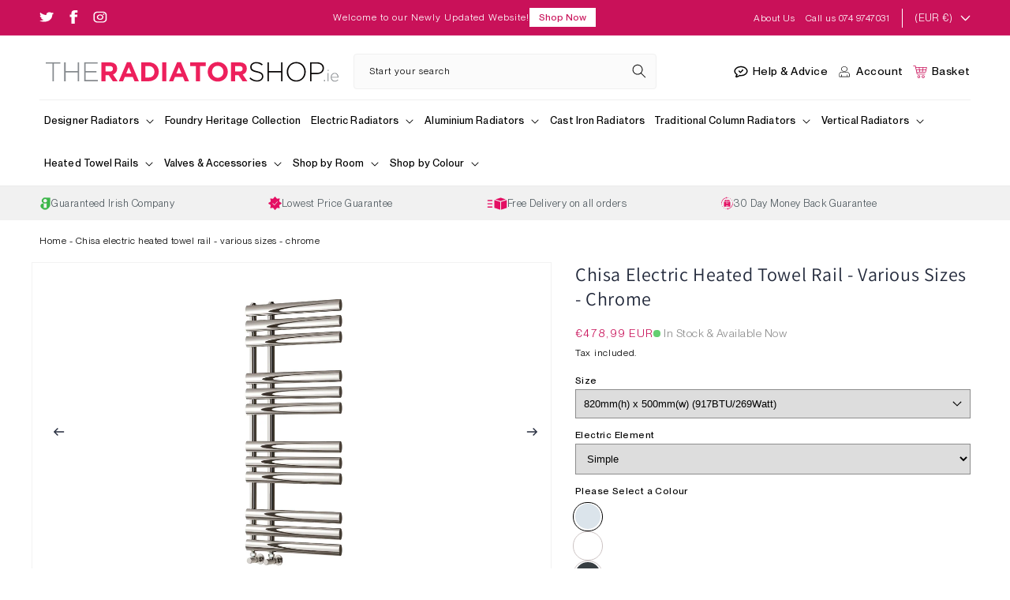

--- FILE ---
content_type: text/html; charset=utf-8
request_url: https://theradiatorshop.ie/en-gb/products/chisa-electric-heated-towel-rail-various-sizes-chrome
body_size: 52231
content:
<!doctype html>
<html class="no-js" lang="en">
  <head>
  <meta name="google-site-verification" content="1xrHmZe4JS15Mu7LmHfMOSnsmDikmpO4Cf41ksONp_4" />

    
    <meta charset="utf-8">
    <meta http-equiv="X-UA-Compatible" content="IE=edge">
    <meta name="viewport" content="width=device-width,initial-scale=1">
    <meta name="theme-color" content="">
    <link rel="canonical" href="https://theradiatorshop.ie/en-gb/products/chisa-electric-heated-towel-rail-various-sizes-chrome">
    <link rel="preconnect" href="https://cdn.shopify.com" crossorigin><link rel="icon" type="image/png" href="//theradiatorshop.ie/cdn/shop/files/Untitled_design_1.png?crop=center&height=32&v=1684311780&width=32"><link rel="preconnect" href="https://fonts.shopifycdn.com" crossorigin><title>
      Chisa Electric Heated Towel Rail - Various Sizes - Chrome
 &ndash; The Radiator Shop</title>

    
      <meta name="description" content="For a sleek, modern aesthetic, choose the Chisa Electric Heated Towel Rail in chrome. This model&#39;s thermostatic feature allows easy temperature control, and its robust mild steel design ensures long-lasting use. Available in anthracite and white. Explore the dual fuel and hot water versions for alternative power source">
    

    

<meta property="og:site_name" content="The Radiator Shop">
<meta property="og:url" content="https://theradiatorshop.ie/en-gb/products/chisa-electric-heated-towel-rail-various-sizes-chrome">
<meta property="og:title" content="Chisa Electric Heated Towel Rail - Various Sizes - Chrome">
<meta property="og:type" content="product">
<meta property="og:description" content="For a sleek, modern aesthetic, choose the Chisa Electric Heated Towel Rail in chrome. This model&#39;s thermostatic feature allows easy temperature control, and its robust mild steel design ensures long-lasting use. Available in anthracite and white. Explore the dual fuel and hot water versions for alternative power source"><meta property="og:image" content="http://theradiatorshop.ie/cdn/shop/files/chisanbg_29b8a479-029d-40c4-bc36-e4b3f03a091b.jpg?v=1683802684">
  <meta property="og:image:secure_url" content="https://theradiatorshop.ie/cdn/shop/files/chisanbg_29b8a479-029d-40c4-bc36-e4b3f03a091b.jpg?v=1683802684">
  <meta property="og:image:width" content="1000">
  <meta property="og:image:height" content="1400"><meta property="og:price:amount" content="478,99">
  <meta property="og:price:currency" content="EUR"><meta name="twitter:site" content="@#"><meta name="twitter:card" content="summary_large_image">
<meta name="twitter:title" content="Chisa Electric Heated Towel Rail - Various Sizes - Chrome">
<meta name="twitter:description" content="For a sleek, modern aesthetic, choose the Chisa Electric Heated Towel Rail in chrome. This model&#39;s thermostatic feature allows easy temperature control, and its robust mild steel design ensures long-lasting use. Available in anthracite and white. Explore the dual fuel and hot water versions for alternative power source">



    <style data-shopify>
      @font-face {
  font-family: Assistant;
  font-weight: 400;
  font-style: normal;
  font-display: swap;
  src: url("//theradiatorshop.ie/cdn/fonts/assistant/assistant_n4.9120912a469cad1cc292572851508ca49d12e768.woff2") format("woff2"),
       url("//theradiatorshop.ie/cdn/fonts/assistant/assistant_n4.6e9875ce64e0fefcd3f4446b7ec9036b3ddd2985.woff") format("woff");
}

      @font-face {
  font-family: Assistant;
  font-weight: 700;
  font-style: normal;
  font-display: swap;
  src: url("//theradiatorshop.ie/cdn/fonts/assistant/assistant_n7.bf44452348ec8b8efa3aa3068825305886b1c83c.woff2") format("woff2"),
       url("//theradiatorshop.ie/cdn/fonts/assistant/assistant_n7.0c887fee83f6b3bda822f1150b912c72da0f7b64.woff") format("woff");
}

      
      
      @font-face {
  font-family: Assistant;
  font-weight: 400;
  font-style: normal;
  font-display: swap;
  src: url("//theradiatorshop.ie/cdn/fonts/assistant/assistant_n4.9120912a469cad1cc292572851508ca49d12e768.woff2") format("woff2"),
       url("//theradiatorshop.ie/cdn/fonts/assistant/assistant_n4.6e9875ce64e0fefcd3f4446b7ec9036b3ddd2985.woff") format("woff");
}


      :root {
        --font-body-family: Assistant, sans-serif;
        --font-body-style: normal;
        --font-body-weight: 400;
        --font-body-weight-bold: 700;

        --font-heading-family: Assistant, sans-serif;
        --font-heading-style: normal;
        --font-heading-weight: 400;

        --font-body-scale: 1.0;
        --font-heading-scale: 1.0;

        --color-base-text: 0, 0, 0;
        --color-shadow: 0, 0, 0;
        --color-base-background-1: 255, 255, 255;
        --color-base-background-2: 241, 241, 241;
        --color-base-solid-button-labels: 255, 255, 255;
        --color-base-outline-button-labels: 0, 0, 0;
        --color-base-accent-1: 201, 17, 89;
        --color-base-accent-2: 60, 60, 60;
        --payment-terms-background-color: #ffffff;

        --gradient-base-background-1: #ffffff;
        --gradient-base-background-2: #f1f1f1;
        --gradient-base-accent-1: #c91159;
        --gradient-base-accent-2: #3c3c3c;

        --media-padding: px;
        --media-border-opacity: 0.05;
        --media-border-width: 1px;
        --media-radius: 0px;
        --media-shadow-opacity: 0.0;
        --media-shadow-horizontal-offset: 0px;
        --media-shadow-vertical-offset: 4px;
        --media-shadow-blur-radius: 5px;
        --media-shadow-visible: 0;

        --page-width: 175rem;
        --page-width-margin: 0rem;

        --product-card-image-padding: 0.0rem;
        --product-card-corner-radius: 0.0rem;
        --product-card-text-alignment: left;
        --product-card-border-width: 0.0rem;
        --product-card-border-opacity: 0.1;
        --product-card-shadow-opacity: 0.0;
        --product-card-shadow-visible: 0;
        --product-card-shadow-horizontal-offset: 0.0rem;
        --product-card-shadow-vertical-offset: 0.4rem;
        --product-card-shadow-blur-radius: 0.5rem;

        --collection-card-image-padding: 0.0rem;
        --collection-card-corner-radius: 0.0rem;
        --collection-card-text-alignment: left;
        --collection-card-border-width: 0.0rem;
        --collection-card-border-opacity: 0.1;
        --collection-card-shadow-opacity: 0.0;
        --collection-card-shadow-visible: 0;
        --collection-card-shadow-horizontal-offset: 0.0rem;
        --collection-card-shadow-vertical-offset: 0.4rem;
        --collection-card-shadow-blur-radius: 0.5rem;

        --blog-card-image-padding: 0.0rem;
        --blog-card-corner-radius: 0.0rem;
        --blog-card-text-alignment: left;
        --blog-card-border-width: 0.0rem;
        --blog-card-border-opacity: 0.1;
        --blog-card-shadow-opacity: 0.0;
        --blog-card-shadow-visible: 0;
        --blog-card-shadow-horizontal-offset: 0.0rem;
        --blog-card-shadow-vertical-offset: 0.4rem;
        --blog-card-shadow-blur-radius: 0.5rem;

        --badge-corner-radius: 4.0rem;

        --popup-border-width: 1px;
        --popup-border-opacity: 0.1;
        --popup-corner-radius: 0px;
        --popup-shadow-opacity: 0.0;
        --popup-shadow-horizontal-offset: 0px;
        --popup-shadow-vertical-offset: 4px;
        --popup-shadow-blur-radius: 5px;

        --drawer-border-width: 1px;
        --drawer-border-opacity: 0.1;
        --drawer-shadow-opacity: 0.0;
        --drawer-shadow-horizontal-offset: 0px;
        --drawer-shadow-vertical-offset: 4px;
        --drawer-shadow-blur-radius: 5px;

        --spacing-sections-desktop: 0px;
        --spacing-sections-mobile: 0px;

        --grid-desktop-vertical-spacing: 12px;
        --grid-desktop-horizontal-spacing: 20px;
        --grid-mobile-vertical-spacing: 6px;
        --grid-mobile-horizontal-spacing: 10px;

        --text-boxes-border-opacity: 0.1;
        --text-boxes-border-width: 0px;
        --text-boxes-radius: 0px;
        --text-boxes-shadow-opacity: 0.0;
        --text-boxes-shadow-visible: 0;
        --text-boxes-shadow-horizontal-offset: 0px;
        --text-boxes-shadow-vertical-offset: 4px;
        --text-boxes-shadow-blur-radius: 5px;

        --buttons-radius: 0px;
        --buttons-radius-outset: 0px;
        --buttons-border-width: 1px;
        --buttons-border-opacity: 1.0;
        --buttons-shadow-opacity: 0.0;
        --buttons-shadow-visible: 0;
        --buttons-shadow-horizontal-offset: 0px;
        --buttons-shadow-vertical-offset: 4px;
        --buttons-shadow-blur-radius: 5px;
        --buttons-border-offset: 0px;

        --inputs-radius: 0px;
        --inputs-border-width: 1px;
        --inputs-border-opacity: 0.35;
        --inputs-shadow-opacity: 0.0;
        --inputs-shadow-horizontal-offset: 0px;
        --inputs-margin-offset: 0px;
        --inputs-shadow-vertical-offset: 4px;
        --inputs-shadow-blur-radius: 5px;
        --inputs-radius-outset: 0px;

        --variant-pills-radius: 40px;
        --variant-pills-border-width: 1px;
        --variant-pills-border-opacity: 0.55;
        --variant-pills-shadow-opacity: 0.0;
        --variant-pills-shadow-horizontal-offset: 0px;
        --variant-pills-shadow-vertical-offset: 4px;
        --variant-pills-shadow-blur-radius: 5px;
      }

      *,
      *::before,
      *::after {
        box-sizing: inherit;
      }

      html {
        box-sizing: border-box;
        font-size: calc(var(--font-body-scale) * 62.5%);
        height: 100%;
      }

      body {
        display: grid;
        grid-template-rows: auto auto 1fr auto;
        grid-template-columns: 100%;
        min-height: 100%;
        margin: 0;
        font-size: 1.5rem;
        letter-spacing: 0.06rem;
        line-height: calc(1 + 0.8 / var(--font-body-scale));
        font-family: var(--font-body-family);
        font-style: var(--font-body-style);
        font-weight: var(--font-body-weight);
      }

      @media screen and (min-width: 750px) {
        body {
          font-size: 1.6rem;
        }
      }
    </style>

    <link rel="preload" href="//theradiatorshop.ie/cdn/shop/t/2/assets/base.css?v=27280287903847269411688384981" as="style" />
    <link rel="preload" href="//theradiatorshop.ie/cdn/shop/t/2/assets/global.js?v=67834448275337353281681469703" as="script" />
    <link rel="preload" href="https://code.jquery.com/jquery-3.6.3.min.js" as="script" />
    <link rel="preload" href="https://cdnjs.cloudflare.com/ajax/libs/slick-carousel/1.8.1/slick.min.js" as="script" />
    <link rel="preload" href="https://cdnjs.cloudflare.com/ajax/libs/slick-carousel/1.8.1/slick.min.css" as="script" />
    <link rel="preload" href="https://cdnjs.cloudflare.com/ajax/libs/slick-carousel/1.8.1/slick-theme.min.css" as="script" />
    
    <link href="//theradiatorshop.ie/cdn/shop/t/2/assets/base.css?v=27280287903847269411688384981" rel="stylesheet" type="text/css" media="all" />
<link rel="preload" as="font" href="//theradiatorshop.ie/cdn/fonts/assistant/assistant_n4.9120912a469cad1cc292572851508ca49d12e768.woff2" type="font/woff2" crossorigin><link rel="preload" as="font" href="//theradiatorshop.ie/cdn/fonts/assistant/assistant_n4.9120912a469cad1cc292572851508ca49d12e768.woff2" type="font/woff2" crossorigin><link rel="stylesheet" href="//theradiatorshop.ie/cdn/shop/t/2/assets/component-predictive-search.css?v=83512081251802922551681199747" media="print" onload="this.media='all'"><script src="//theradiatorshop.ie/cdn/shop/t/2/assets/global.js?v=67834448275337353281681469703" defer="defer"></script>
    <script src="https://code.jquery.com/jquery-3.6.3.min.js"></script>
    <script src="https://cdnjs.cloudflare.com/ajax/libs/slick-carousel/1.8.1/slick.min.js" ></script>
    
    <script>window.performance && window.performance.mark && window.performance.mark('shopify.content_for_header.start');</script><meta id="shopify-digital-wallet" name="shopify-digital-wallet" content="/72519582012/digital_wallets/dialog">
<meta name="shopify-checkout-api-token" content="47301ecd94cc418192df594446a16f00">
<meta id="in-context-paypal-metadata" data-shop-id="72519582012" data-venmo-supported="false" data-environment="production" data-locale="en_US" data-paypal-v4="true" data-currency="EUR">
<link rel="alternate" hreflang="x-default" href="https://theradiatorshop.ie/products/chisa-electric-heated-towel-rail-various-sizes-chrome">
<link rel="alternate" hreflang="en" href="https://theradiatorshop.ie/products/chisa-electric-heated-towel-rail-various-sizes-chrome">
<link rel="alternate" hreflang="en-GB" href="https://theradiatorshop.ie/en-gb/products/chisa-electric-heated-towel-rail-various-sizes-chrome">
<link rel="alternate" type="application/json+oembed" href="https://theradiatorshop.ie/en-gb/products/chisa-electric-heated-towel-rail-various-sizes-chrome.oembed">
<script async="async" src="/checkouts/internal/preloads.js?locale=en-GB"></script>
<link rel="preconnect" href="https://shop.app" crossorigin="anonymous">
<script async="async" src="https://shop.app/checkouts/internal/preloads.js?locale=en-GB&shop_id=72519582012" crossorigin="anonymous"></script>
<script id="apple-pay-shop-capabilities" type="application/json">{"shopId":72519582012,"countryCode":"IE","currencyCode":"EUR","merchantCapabilities":["supports3DS"],"merchantId":"gid:\/\/shopify\/Shop\/72519582012","merchantName":"The Radiator Shop","requiredBillingContactFields":["postalAddress","email","phone"],"requiredShippingContactFields":["postalAddress","email","phone"],"shippingType":"shipping","supportedNetworks":["visa","maestro","masterCard","amex"],"total":{"type":"pending","label":"The Radiator Shop","amount":"1.00"},"shopifyPaymentsEnabled":true,"supportsSubscriptions":true}</script>
<script id="shopify-features" type="application/json">{"accessToken":"47301ecd94cc418192df594446a16f00","betas":["rich-media-storefront-analytics"],"domain":"theradiatorshop.ie","predictiveSearch":true,"shopId":72519582012,"locale":"en"}</script>
<script>var Shopify = Shopify || {};
Shopify.shop = "the-radiator-shop.myshopify.com";
Shopify.locale = "en";
Shopify.currency = {"active":"EUR","rate":"1.0"};
Shopify.country = "GB";
Shopify.theme = {"name":"(Glaze - New Design) -- DAWN","id":148020035900,"schema_name":"Dawn","schema_version":"7.0.1","theme_store_id":null,"role":"main"};
Shopify.theme.handle = "null";
Shopify.theme.style = {"id":null,"handle":null};
Shopify.cdnHost = "theradiatorshop.ie/cdn";
Shopify.routes = Shopify.routes || {};
Shopify.routes.root = "/en-gb/";</script>
<script type="module">!function(o){(o.Shopify=o.Shopify||{}).modules=!0}(window);</script>
<script>!function(o){function n(){var o=[];function n(){o.push(Array.prototype.slice.apply(arguments))}return n.q=o,n}var t=o.Shopify=o.Shopify||{};t.loadFeatures=n(),t.autoloadFeatures=n()}(window);</script>
<script>
  window.ShopifyPay = window.ShopifyPay || {};
  window.ShopifyPay.apiHost = "shop.app\/pay";
  window.ShopifyPay.redirectState = null;
</script>
<script id="shop-js-analytics" type="application/json">{"pageType":"product"}</script>
<script defer="defer" async type="module" src="//theradiatorshop.ie/cdn/shopifycloud/shop-js/modules/v2/client.init-shop-cart-sync_BT-GjEfc.en.esm.js"></script>
<script defer="defer" async type="module" src="//theradiatorshop.ie/cdn/shopifycloud/shop-js/modules/v2/chunk.common_D58fp_Oc.esm.js"></script>
<script defer="defer" async type="module" src="//theradiatorshop.ie/cdn/shopifycloud/shop-js/modules/v2/chunk.modal_xMitdFEc.esm.js"></script>
<script type="module">
  await import("//theradiatorshop.ie/cdn/shopifycloud/shop-js/modules/v2/client.init-shop-cart-sync_BT-GjEfc.en.esm.js");
await import("//theradiatorshop.ie/cdn/shopifycloud/shop-js/modules/v2/chunk.common_D58fp_Oc.esm.js");
await import("//theradiatorshop.ie/cdn/shopifycloud/shop-js/modules/v2/chunk.modal_xMitdFEc.esm.js");

  window.Shopify.SignInWithShop?.initShopCartSync?.({"fedCMEnabled":true,"windoidEnabled":true});

</script>
<script>
  window.Shopify = window.Shopify || {};
  if (!window.Shopify.featureAssets) window.Shopify.featureAssets = {};
  window.Shopify.featureAssets['shop-js'] = {"shop-cart-sync":["modules/v2/client.shop-cart-sync_DZOKe7Ll.en.esm.js","modules/v2/chunk.common_D58fp_Oc.esm.js","modules/v2/chunk.modal_xMitdFEc.esm.js"],"init-fed-cm":["modules/v2/client.init-fed-cm_B6oLuCjv.en.esm.js","modules/v2/chunk.common_D58fp_Oc.esm.js","modules/v2/chunk.modal_xMitdFEc.esm.js"],"shop-cash-offers":["modules/v2/client.shop-cash-offers_D2sdYoxE.en.esm.js","modules/v2/chunk.common_D58fp_Oc.esm.js","modules/v2/chunk.modal_xMitdFEc.esm.js"],"shop-login-button":["modules/v2/client.shop-login-button_QeVjl5Y3.en.esm.js","modules/v2/chunk.common_D58fp_Oc.esm.js","modules/v2/chunk.modal_xMitdFEc.esm.js"],"pay-button":["modules/v2/client.pay-button_DXTOsIq6.en.esm.js","modules/v2/chunk.common_D58fp_Oc.esm.js","modules/v2/chunk.modal_xMitdFEc.esm.js"],"shop-button":["modules/v2/client.shop-button_DQZHx9pm.en.esm.js","modules/v2/chunk.common_D58fp_Oc.esm.js","modules/v2/chunk.modal_xMitdFEc.esm.js"],"avatar":["modules/v2/client.avatar_BTnouDA3.en.esm.js"],"init-windoid":["modules/v2/client.init-windoid_CR1B-cfM.en.esm.js","modules/v2/chunk.common_D58fp_Oc.esm.js","modules/v2/chunk.modal_xMitdFEc.esm.js"],"init-shop-for-new-customer-accounts":["modules/v2/client.init-shop-for-new-customer-accounts_C_vY_xzh.en.esm.js","modules/v2/client.shop-login-button_QeVjl5Y3.en.esm.js","modules/v2/chunk.common_D58fp_Oc.esm.js","modules/v2/chunk.modal_xMitdFEc.esm.js"],"init-shop-email-lookup-coordinator":["modules/v2/client.init-shop-email-lookup-coordinator_BI7n9ZSv.en.esm.js","modules/v2/chunk.common_D58fp_Oc.esm.js","modules/v2/chunk.modal_xMitdFEc.esm.js"],"init-shop-cart-sync":["modules/v2/client.init-shop-cart-sync_BT-GjEfc.en.esm.js","modules/v2/chunk.common_D58fp_Oc.esm.js","modules/v2/chunk.modal_xMitdFEc.esm.js"],"shop-toast-manager":["modules/v2/client.shop-toast-manager_DiYdP3xc.en.esm.js","modules/v2/chunk.common_D58fp_Oc.esm.js","modules/v2/chunk.modal_xMitdFEc.esm.js"],"init-customer-accounts":["modules/v2/client.init-customer-accounts_D9ZNqS-Q.en.esm.js","modules/v2/client.shop-login-button_QeVjl5Y3.en.esm.js","modules/v2/chunk.common_D58fp_Oc.esm.js","modules/v2/chunk.modal_xMitdFEc.esm.js"],"init-customer-accounts-sign-up":["modules/v2/client.init-customer-accounts-sign-up_iGw4briv.en.esm.js","modules/v2/client.shop-login-button_QeVjl5Y3.en.esm.js","modules/v2/chunk.common_D58fp_Oc.esm.js","modules/v2/chunk.modal_xMitdFEc.esm.js"],"shop-follow-button":["modules/v2/client.shop-follow-button_CqMgW2wH.en.esm.js","modules/v2/chunk.common_D58fp_Oc.esm.js","modules/v2/chunk.modal_xMitdFEc.esm.js"],"checkout-modal":["modules/v2/client.checkout-modal_xHeaAweL.en.esm.js","modules/v2/chunk.common_D58fp_Oc.esm.js","modules/v2/chunk.modal_xMitdFEc.esm.js"],"shop-login":["modules/v2/client.shop-login_D91U-Q7h.en.esm.js","modules/v2/chunk.common_D58fp_Oc.esm.js","modules/v2/chunk.modal_xMitdFEc.esm.js"],"lead-capture":["modules/v2/client.lead-capture_BJmE1dJe.en.esm.js","modules/v2/chunk.common_D58fp_Oc.esm.js","modules/v2/chunk.modal_xMitdFEc.esm.js"],"payment-terms":["modules/v2/client.payment-terms_Ci9AEqFq.en.esm.js","modules/v2/chunk.common_D58fp_Oc.esm.js","modules/v2/chunk.modal_xMitdFEc.esm.js"]};
</script>
<script>(function() {
  var isLoaded = false;
  function asyncLoad() {
    if (isLoaded) return;
    isLoaded = true;
    var urls = ["https:\/\/candyrack.ds-cdn.com\/static\/main.js?shop=the-radiator-shop.myshopify.com"];
    for (var i = 0; i < urls.length; i++) {
      var s = document.createElement('script');
      s.type = 'text/javascript';
      s.async = true;
      s.src = urls[i];
      var x = document.getElementsByTagName('script')[0];
      x.parentNode.insertBefore(s, x);
    }
  };
  if(window.attachEvent) {
    window.attachEvent('onload', asyncLoad);
  } else {
    window.addEventListener('load', asyncLoad, false);
  }
})();</script>
<script id="__st">var __st={"a":72519582012,"offset":0,"reqid":"2253a9a4-ea72-4f1e-80a9-1eb413d47f0d-1769069633","pageurl":"theradiatorshop.ie\/en-gb\/products\/chisa-electric-heated-towel-rail-various-sizes-chrome","u":"f1ecc25cc6f6","p":"product","rtyp":"product","rid":8251899773244};</script>
<script>window.ShopifyPaypalV4VisibilityTracking = true;</script>
<script id="captcha-bootstrap">!function(){'use strict';const t='contact',e='account',n='new_comment',o=[[t,t],['blogs',n],['comments',n],[t,'customer']],c=[[e,'customer_login'],[e,'guest_login'],[e,'recover_customer_password'],[e,'create_customer']],r=t=>t.map((([t,e])=>`form[action*='/${t}']:not([data-nocaptcha='true']) input[name='form_type'][value='${e}']`)).join(','),a=t=>()=>t?[...document.querySelectorAll(t)].map((t=>t.form)):[];function s(){const t=[...o],e=r(t);return a(e)}const i='password',u='form_key',d=['recaptcha-v3-token','g-recaptcha-response','h-captcha-response',i],f=()=>{try{return window.sessionStorage}catch{return}},m='__shopify_v',_=t=>t.elements[u];function p(t,e,n=!1){try{const o=window.sessionStorage,c=JSON.parse(o.getItem(e)),{data:r}=function(t){const{data:e,action:n}=t;return t[m]||n?{data:e,action:n}:{data:t,action:n}}(c);for(const[e,n]of Object.entries(r))t.elements[e]&&(t.elements[e].value=n);n&&o.removeItem(e)}catch(o){console.error('form repopulation failed',{error:o})}}const l='form_type',E='cptcha';function T(t){t.dataset[E]=!0}const w=window,h=w.document,L='Shopify',v='ce_forms',y='captcha';let A=!1;((t,e)=>{const n=(g='f06e6c50-85a8-45c8-87d0-21a2b65856fe',I='https://cdn.shopify.com/shopifycloud/storefront-forms-hcaptcha/ce_storefront_forms_captcha_hcaptcha.v1.5.2.iife.js',D={infoText:'Protected by hCaptcha',privacyText:'Privacy',termsText:'Terms'},(t,e,n)=>{const o=w[L][v],c=o.bindForm;if(c)return c(t,g,e,D).then(n);var r;o.q.push([[t,g,e,D],n]),r=I,A||(h.body.append(Object.assign(h.createElement('script'),{id:'captcha-provider',async:!0,src:r})),A=!0)});var g,I,D;w[L]=w[L]||{},w[L][v]=w[L][v]||{},w[L][v].q=[],w[L][y]=w[L][y]||{},w[L][y].protect=function(t,e){n(t,void 0,e),T(t)},Object.freeze(w[L][y]),function(t,e,n,w,h,L){const[v,y,A,g]=function(t,e,n){const i=e?o:[],u=t?c:[],d=[...i,...u],f=r(d),m=r(i),_=r(d.filter((([t,e])=>n.includes(e))));return[a(f),a(m),a(_),s()]}(w,h,L),I=t=>{const e=t.target;return e instanceof HTMLFormElement?e:e&&e.form},D=t=>v().includes(t);t.addEventListener('submit',(t=>{const e=I(t);if(!e)return;const n=D(e)&&!e.dataset.hcaptchaBound&&!e.dataset.recaptchaBound,o=_(e),c=g().includes(e)&&(!o||!o.value);(n||c)&&t.preventDefault(),c&&!n&&(function(t){try{if(!f())return;!function(t){const e=f();if(!e)return;const n=_(t);if(!n)return;const o=n.value;o&&e.removeItem(o)}(t);const e=Array.from(Array(32),(()=>Math.random().toString(36)[2])).join('');!function(t,e){_(t)||t.append(Object.assign(document.createElement('input'),{type:'hidden',name:u})),t.elements[u].value=e}(t,e),function(t,e){const n=f();if(!n)return;const o=[...t.querySelectorAll(`input[type='${i}']`)].map((({name:t})=>t)),c=[...d,...o],r={};for(const[a,s]of new FormData(t).entries())c.includes(a)||(r[a]=s);n.setItem(e,JSON.stringify({[m]:1,action:t.action,data:r}))}(t,e)}catch(e){console.error('failed to persist form',e)}}(e),e.submit())}));const S=(t,e)=>{t&&!t.dataset[E]&&(n(t,e.some((e=>e===t))),T(t))};for(const o of['focusin','change'])t.addEventListener(o,(t=>{const e=I(t);D(e)&&S(e,y())}));const B=e.get('form_key'),M=e.get(l),P=B&&M;t.addEventListener('DOMContentLoaded',(()=>{const t=y();if(P)for(const e of t)e.elements[l].value===M&&p(e,B);[...new Set([...A(),...v().filter((t=>'true'===t.dataset.shopifyCaptcha))])].forEach((e=>S(e,t)))}))}(h,new URLSearchParams(w.location.search),n,t,e,['guest_login'])})(!0,!0)}();</script>
<script integrity="sha256-4kQ18oKyAcykRKYeNunJcIwy7WH5gtpwJnB7kiuLZ1E=" data-source-attribution="shopify.loadfeatures" defer="defer" src="//theradiatorshop.ie/cdn/shopifycloud/storefront/assets/storefront/load_feature-a0a9edcb.js" crossorigin="anonymous"></script>
<script crossorigin="anonymous" defer="defer" src="//theradiatorshop.ie/cdn/shopifycloud/storefront/assets/shopify_pay/storefront-65b4c6d7.js?v=20250812"></script>
<script data-source-attribution="shopify.dynamic_checkout.dynamic.init">var Shopify=Shopify||{};Shopify.PaymentButton=Shopify.PaymentButton||{isStorefrontPortableWallets:!0,init:function(){window.Shopify.PaymentButton.init=function(){};var t=document.createElement("script");t.src="https://theradiatorshop.ie/cdn/shopifycloud/portable-wallets/latest/portable-wallets.en.js",t.type="module",document.head.appendChild(t)}};
</script>
<script data-source-attribution="shopify.dynamic_checkout.buyer_consent">
  function portableWalletsHideBuyerConsent(e){var t=document.getElementById("shopify-buyer-consent"),n=document.getElementById("shopify-subscription-policy-button");t&&n&&(t.classList.add("hidden"),t.setAttribute("aria-hidden","true"),n.removeEventListener("click",e))}function portableWalletsShowBuyerConsent(e){var t=document.getElementById("shopify-buyer-consent"),n=document.getElementById("shopify-subscription-policy-button");t&&n&&(t.classList.remove("hidden"),t.removeAttribute("aria-hidden"),n.addEventListener("click",e))}window.Shopify?.PaymentButton&&(window.Shopify.PaymentButton.hideBuyerConsent=portableWalletsHideBuyerConsent,window.Shopify.PaymentButton.showBuyerConsent=portableWalletsShowBuyerConsent);
</script>
<script data-source-attribution="shopify.dynamic_checkout.cart.bootstrap">document.addEventListener("DOMContentLoaded",(function(){function t(){return document.querySelector("shopify-accelerated-checkout-cart, shopify-accelerated-checkout")}if(t())Shopify.PaymentButton.init();else{new MutationObserver((function(e,n){t()&&(Shopify.PaymentButton.init(),n.disconnect())})).observe(document.body,{childList:!0,subtree:!0})}}));
</script>
<link id="shopify-accelerated-checkout-styles" rel="stylesheet" media="screen" href="https://theradiatorshop.ie/cdn/shopifycloud/portable-wallets/latest/accelerated-checkout-backwards-compat.css" crossorigin="anonymous">
<style id="shopify-accelerated-checkout-cart">
        #shopify-buyer-consent {
  margin-top: 1em;
  display: inline-block;
  width: 100%;
}

#shopify-buyer-consent.hidden {
  display: none;
}

#shopify-subscription-policy-button {
  background: none;
  border: none;
  padding: 0;
  text-decoration: underline;
  font-size: inherit;
  cursor: pointer;
}

#shopify-subscription-policy-button::before {
  box-shadow: none;
}

      </style>
<script id="sections-script" data-sections="header,footer" defer="defer" src="//theradiatorshop.ie/cdn/shop/t/2/compiled_assets/scripts.js?v=2579"></script>
<script>window.performance && window.performance.mark && window.performance.mark('shopify.content_for_header.end');</script>

    <link rel="stylesheet" href="https://cdnjs.cloudflare.com/ajax/libs/slick-carousel/1.8.1/slick-theme.min.css" />
    <link rel="stylesheet" href="https://cdnjs.cloudflare.com/ajax/libs/slick-carousel/1.8.1/slick.min.css" />
    
    <script>document.documentElement.className = document.documentElement.className.replace('no-js', 'js');
    if (Shopify.designMode) {
      document.documentElement.classList.add('shopify-design-mode');
    }
    </script>

 
  
  
        
        <!-- BEGIN app block: shopify://apps/klaviyo-email-marketing-sms/blocks/klaviyo-onsite-embed/2632fe16-c075-4321-a88b-50b567f42507 -->












  <script async src="https://static.klaviyo.com/onsite/js/S39kXv/klaviyo.js?company_id=S39kXv"></script>
  <script>!function(){if(!window.klaviyo){window._klOnsite=window._klOnsite||[];try{window.klaviyo=new Proxy({},{get:function(n,i){return"push"===i?function(){var n;(n=window._klOnsite).push.apply(n,arguments)}:function(){for(var n=arguments.length,o=new Array(n),w=0;w<n;w++)o[w]=arguments[w];var t="function"==typeof o[o.length-1]?o.pop():void 0,e=new Promise((function(n){window._klOnsite.push([i].concat(o,[function(i){t&&t(i),n(i)}]))}));return e}}})}catch(n){window.klaviyo=window.klaviyo||[],window.klaviyo.push=function(){var n;(n=window._klOnsite).push.apply(n,arguments)}}}}();</script>

  
    <script id="viewed_product">
      if (item == null) {
        var _learnq = _learnq || [];

        var MetafieldReviews = null
        var MetafieldYotpoRating = null
        var MetafieldYotpoCount = null
        var MetafieldLooxRating = null
        var MetafieldLooxCount = null
        var okendoProduct = null
        var okendoProductReviewCount = null
        var okendoProductReviewAverageValue = null
        try {
          // The following fields are used for Customer Hub recently viewed in order to add reviews.
          // This information is not part of __kla_viewed. Instead, it is part of __kla_viewed_reviewed_items
          MetafieldReviews = {};
          MetafieldYotpoRating = null
          MetafieldYotpoCount = null
          MetafieldLooxRating = null
          MetafieldLooxCount = null

          okendoProduct = null
          // If the okendo metafield is not legacy, it will error, which then requires the new json formatted data
          if (okendoProduct && 'error' in okendoProduct) {
            okendoProduct = null
          }
          okendoProductReviewCount = okendoProduct ? okendoProduct.reviewCount : null
          okendoProductReviewAverageValue = okendoProduct ? okendoProduct.reviewAverageValue : null
        } catch (error) {
          console.error('Error in Klaviyo onsite reviews tracking:', error);
        }

        var item = {
          Name: "Chisa Electric Heated Towel Rail - Various Sizes - Chrome",
          ProductID: 8251899773244,
          Categories: ["All Products","Bathroom \u0026 Ensuite Radiators","Bathroom Electric Towel Rails","Chrome Towel Rails","Electric Towel Rails","Heated Towel Rails","Modern Electric Radiators","Thermostatic Towel Rails","Utility Room Radiators"],
          ImageURL: "https://theradiatorshop.ie/cdn/shop/files/chisanbg_29b8a479-029d-40c4-bc36-e4b3f03a091b_grande.jpg?v=1683802684",
          URL: "https://theradiatorshop.ie/en-gb/products/chisa-electric-heated-towel-rail-various-sizes-chrome",
          Brand: "Reina",
          Price: "€478,99",
          Value: "478,99",
          CompareAtPrice: "€0,00"
        };
        _learnq.push(['track', 'Viewed Product', item]);
        _learnq.push(['trackViewedItem', {
          Title: item.Name,
          ItemId: item.ProductID,
          Categories: item.Categories,
          ImageUrl: item.ImageURL,
          Url: item.URL,
          Metadata: {
            Brand: item.Brand,
            Price: item.Price,
            Value: item.Value,
            CompareAtPrice: item.CompareAtPrice
          },
          metafields:{
            reviews: MetafieldReviews,
            yotpo:{
              rating: MetafieldYotpoRating,
              count: MetafieldYotpoCount,
            },
            loox:{
              rating: MetafieldLooxRating,
              count: MetafieldLooxCount,
            },
            okendo: {
              rating: okendoProductReviewAverageValue,
              count: okendoProductReviewCount,
            }
          }
        }]);
      }
    </script>
  




  <script>
    window.klaviyoReviewsProductDesignMode = false
  </script>







<!-- END app block --><link href="https://monorail-edge.shopifysvc.com" rel="dns-prefetch">
<script>(function(){if ("sendBeacon" in navigator && "performance" in window) {try {var session_token_from_headers = performance.getEntriesByType('navigation')[0].serverTiming.find(x => x.name == '_s').description;} catch {var session_token_from_headers = undefined;}var session_cookie_matches = document.cookie.match(/_shopify_s=([^;]*)/);var session_token_from_cookie = session_cookie_matches && session_cookie_matches.length === 2 ? session_cookie_matches[1] : "";var session_token = session_token_from_headers || session_token_from_cookie || "";function handle_abandonment_event(e) {var entries = performance.getEntries().filter(function(entry) {return /monorail-edge.shopifysvc.com/.test(entry.name);});if (!window.abandonment_tracked && entries.length === 0) {window.abandonment_tracked = true;var currentMs = Date.now();var navigation_start = performance.timing.navigationStart;var payload = {shop_id: 72519582012,url: window.location.href,navigation_start,duration: currentMs - navigation_start,session_token,page_type: "product"};window.navigator.sendBeacon("https://monorail-edge.shopifysvc.com/v1/produce", JSON.stringify({schema_id: "online_store_buyer_site_abandonment/1.1",payload: payload,metadata: {event_created_at_ms: currentMs,event_sent_at_ms: currentMs}}));}}window.addEventListener('pagehide', handle_abandonment_event);}}());</script>
<script id="web-pixels-manager-setup">(function e(e,d,r,n,o){if(void 0===o&&(o={}),!Boolean(null===(a=null===(i=window.Shopify)||void 0===i?void 0:i.analytics)||void 0===a?void 0:a.replayQueue)){var i,a;window.Shopify=window.Shopify||{};var t=window.Shopify;t.analytics=t.analytics||{};var s=t.analytics;s.replayQueue=[],s.publish=function(e,d,r){return s.replayQueue.push([e,d,r]),!0};try{self.performance.mark("wpm:start")}catch(e){}var l=function(){var e={modern:/Edge?\/(1{2}[4-9]|1[2-9]\d|[2-9]\d{2}|\d{4,})\.\d+(\.\d+|)|Firefox\/(1{2}[4-9]|1[2-9]\d|[2-9]\d{2}|\d{4,})\.\d+(\.\d+|)|Chrom(ium|e)\/(9{2}|\d{3,})\.\d+(\.\d+|)|(Maci|X1{2}).+ Version\/(15\.\d+|(1[6-9]|[2-9]\d|\d{3,})\.\d+)([,.]\d+|)( \(\w+\)|)( Mobile\/\w+|) Safari\/|Chrome.+OPR\/(9{2}|\d{3,})\.\d+\.\d+|(CPU[ +]OS|iPhone[ +]OS|CPU[ +]iPhone|CPU IPhone OS|CPU iPad OS)[ +]+(15[._]\d+|(1[6-9]|[2-9]\d|\d{3,})[._]\d+)([._]\d+|)|Android:?[ /-](13[3-9]|1[4-9]\d|[2-9]\d{2}|\d{4,})(\.\d+|)(\.\d+|)|Android.+Firefox\/(13[5-9]|1[4-9]\d|[2-9]\d{2}|\d{4,})\.\d+(\.\d+|)|Android.+Chrom(ium|e)\/(13[3-9]|1[4-9]\d|[2-9]\d{2}|\d{4,})\.\d+(\.\d+|)|SamsungBrowser\/([2-9]\d|\d{3,})\.\d+/,legacy:/Edge?\/(1[6-9]|[2-9]\d|\d{3,})\.\d+(\.\d+|)|Firefox\/(5[4-9]|[6-9]\d|\d{3,})\.\d+(\.\d+|)|Chrom(ium|e)\/(5[1-9]|[6-9]\d|\d{3,})\.\d+(\.\d+|)([\d.]+$|.*Safari\/(?![\d.]+ Edge\/[\d.]+$))|(Maci|X1{2}).+ Version\/(10\.\d+|(1[1-9]|[2-9]\d|\d{3,})\.\d+)([,.]\d+|)( \(\w+\)|)( Mobile\/\w+|) Safari\/|Chrome.+OPR\/(3[89]|[4-9]\d|\d{3,})\.\d+\.\d+|(CPU[ +]OS|iPhone[ +]OS|CPU[ +]iPhone|CPU IPhone OS|CPU iPad OS)[ +]+(10[._]\d+|(1[1-9]|[2-9]\d|\d{3,})[._]\d+)([._]\d+|)|Android:?[ /-](13[3-9]|1[4-9]\d|[2-9]\d{2}|\d{4,})(\.\d+|)(\.\d+|)|Mobile Safari.+OPR\/([89]\d|\d{3,})\.\d+\.\d+|Android.+Firefox\/(13[5-9]|1[4-9]\d|[2-9]\d{2}|\d{4,})\.\d+(\.\d+|)|Android.+Chrom(ium|e)\/(13[3-9]|1[4-9]\d|[2-9]\d{2}|\d{4,})\.\d+(\.\d+|)|Android.+(UC? ?Browser|UCWEB|U3)[ /]?(15\.([5-9]|\d{2,})|(1[6-9]|[2-9]\d|\d{3,})\.\d+)\.\d+|SamsungBrowser\/(5\.\d+|([6-9]|\d{2,})\.\d+)|Android.+MQ{2}Browser\/(14(\.(9|\d{2,})|)|(1[5-9]|[2-9]\d|\d{3,})(\.\d+|))(\.\d+|)|K[Aa][Ii]OS\/(3\.\d+|([4-9]|\d{2,})\.\d+)(\.\d+|)/},d=e.modern,r=e.legacy,n=navigator.userAgent;return n.match(d)?"modern":n.match(r)?"legacy":"unknown"}(),u="modern"===l?"modern":"legacy",c=(null!=n?n:{modern:"",legacy:""})[u],f=function(e){return[e.baseUrl,"/wpm","/b",e.hashVersion,"modern"===e.buildTarget?"m":"l",".js"].join("")}({baseUrl:d,hashVersion:r,buildTarget:u}),m=function(e){var d=e.version,r=e.bundleTarget,n=e.surface,o=e.pageUrl,i=e.monorailEndpoint;return{emit:function(e){var a=e.status,t=e.errorMsg,s=(new Date).getTime(),l=JSON.stringify({metadata:{event_sent_at_ms:s},events:[{schema_id:"web_pixels_manager_load/3.1",payload:{version:d,bundle_target:r,page_url:o,status:a,surface:n,error_msg:t},metadata:{event_created_at_ms:s}}]});if(!i)return console&&console.warn&&console.warn("[Web Pixels Manager] No Monorail endpoint provided, skipping logging."),!1;try{return self.navigator.sendBeacon.bind(self.navigator)(i,l)}catch(e){}var u=new XMLHttpRequest;try{return u.open("POST",i,!0),u.setRequestHeader("Content-Type","text/plain"),u.send(l),!0}catch(e){return console&&console.warn&&console.warn("[Web Pixels Manager] Got an unhandled error while logging to Monorail."),!1}}}}({version:r,bundleTarget:l,surface:e.surface,pageUrl:self.location.href,monorailEndpoint:e.monorailEndpoint});try{o.browserTarget=l,function(e){var d=e.src,r=e.async,n=void 0===r||r,o=e.onload,i=e.onerror,a=e.sri,t=e.scriptDataAttributes,s=void 0===t?{}:t,l=document.createElement("script"),u=document.querySelector("head"),c=document.querySelector("body");if(l.async=n,l.src=d,a&&(l.integrity=a,l.crossOrigin="anonymous"),s)for(var f in s)if(Object.prototype.hasOwnProperty.call(s,f))try{l.dataset[f]=s[f]}catch(e){}if(o&&l.addEventListener("load",o),i&&l.addEventListener("error",i),u)u.appendChild(l);else{if(!c)throw new Error("Did not find a head or body element to append the script");c.appendChild(l)}}({src:f,async:!0,onload:function(){if(!function(){var e,d;return Boolean(null===(d=null===(e=window.Shopify)||void 0===e?void 0:e.analytics)||void 0===d?void 0:d.initialized)}()){var d=window.webPixelsManager.init(e)||void 0;if(d){var r=window.Shopify.analytics;r.replayQueue.forEach((function(e){var r=e[0],n=e[1],o=e[2];d.publishCustomEvent(r,n,o)})),r.replayQueue=[],r.publish=d.publishCustomEvent,r.visitor=d.visitor,r.initialized=!0}}},onerror:function(){return m.emit({status:"failed",errorMsg:"".concat(f," has failed to load")})},sri:function(e){var d=/^sha384-[A-Za-z0-9+/=]+$/;return"string"==typeof e&&d.test(e)}(c)?c:"",scriptDataAttributes:o}),m.emit({status:"loading"})}catch(e){m.emit({status:"failed",errorMsg:(null==e?void 0:e.message)||"Unknown error"})}}})({shopId: 72519582012,storefrontBaseUrl: "https://theradiatorshop.ie",extensionsBaseUrl: "https://extensions.shopifycdn.com/cdn/shopifycloud/web-pixels-manager",monorailEndpoint: "https://monorail-edge.shopifysvc.com/unstable/produce_batch",surface: "storefront-renderer",enabledBetaFlags: ["2dca8a86"],webPixelsConfigList: [{"id":"853344572","configuration":"{\"config\":\"{\\\"pixel_id\\\":\\\"G-NB40CSZ5F9\\\",\\\"gtag_events\\\":[{\\\"type\\\":\\\"purchase\\\",\\\"action_label\\\":\\\"G-NB40CSZ5F9\\\"},{\\\"type\\\":\\\"page_view\\\",\\\"action_label\\\":\\\"G-NB40CSZ5F9\\\"},{\\\"type\\\":\\\"view_item\\\",\\\"action_label\\\":\\\"G-NB40CSZ5F9\\\"},{\\\"type\\\":\\\"search\\\",\\\"action_label\\\":\\\"G-NB40CSZ5F9\\\"},{\\\"type\\\":\\\"add_to_cart\\\",\\\"action_label\\\":\\\"G-NB40CSZ5F9\\\"},{\\\"type\\\":\\\"begin_checkout\\\",\\\"action_label\\\":\\\"G-NB40CSZ5F9\\\"},{\\\"type\\\":\\\"add_payment_info\\\",\\\"action_label\\\":\\\"G-NB40CSZ5F9\\\"}],\\\"enable_monitoring_mode\\\":false}\"}","eventPayloadVersion":"v1","runtimeContext":"OPEN","scriptVersion":"b2a88bafab3e21179ed38636efcd8a93","type":"APP","apiClientId":1780363,"privacyPurposes":[],"dataSharingAdjustments":{"protectedCustomerApprovalScopes":["read_customer_address","read_customer_email","read_customer_name","read_customer_personal_data","read_customer_phone"]}},{"id":"shopify-app-pixel","configuration":"{}","eventPayloadVersion":"v1","runtimeContext":"STRICT","scriptVersion":"0450","apiClientId":"shopify-pixel","type":"APP","privacyPurposes":["ANALYTICS","MARKETING"]},{"id":"shopify-custom-pixel","eventPayloadVersion":"v1","runtimeContext":"LAX","scriptVersion":"0450","apiClientId":"shopify-pixel","type":"CUSTOM","privacyPurposes":["ANALYTICS","MARKETING"]}],isMerchantRequest: false,initData: {"shop":{"name":"The Radiator Shop","paymentSettings":{"currencyCode":"EUR"},"myshopifyDomain":"the-radiator-shop.myshopify.com","countryCode":"IE","storefrontUrl":"https:\/\/theradiatorshop.ie\/en-gb"},"customer":null,"cart":null,"checkout":null,"productVariants":[{"price":{"amount":478.99,"currencyCode":"EUR"},"product":{"title":"Chisa Electric Heated Towel Rail - Various Sizes - Chrome","vendor":"Reina","id":"8251899773244","untranslatedTitle":"Chisa Electric Heated Towel Rail - Various Sizes - Chrome","url":"\/en-gb\/products\/chisa-electric-heated-towel-rail-various-sizes-chrome","type":"Radiators"},"id":"44913833443644","image":{"src":"\/\/theradiatorshop.ie\/cdn\/shop\/files\/chisanbg_29b8a479-029d-40c4-bc36-e4b3f03a091b.jpg?v=1683802684"},"sku":null,"title":"820mm(h) x 500mm(w) (917BTU\/269Watt) \/ Simple","untranslatedTitle":"820mm(h) x 500mm(w) (917BTU\/269Watt) \/ Simple"},{"price":{"amount":539.99,"currencyCode":"EUR"},"product":{"title":"Chisa Electric Heated Towel Rail - Various Sizes - Chrome","vendor":"Reina","id":"8251899773244","untranslatedTitle":"Chisa Electric Heated Towel Rail - Various Sizes - Chrome","url":"\/en-gb\/products\/chisa-electric-heated-towel-rail-various-sizes-chrome","type":"Radiators"},"id":"44913833476412","image":{"src":"\/\/theradiatorshop.ie\/cdn\/shop\/files\/chisanbg_29b8a479-029d-40c4-bc36-e4b3f03a091b.jpg?v=1683802684"},"sku":null,"title":"1130mm(h) x 500mm(w) (1306BTU\/383Watt) \/ Simple","untranslatedTitle":"1130mm(h) x 500mm(w) (1306BTU\/383Watt) \/ Simple"},{"price":{"amount":554.99,"currencyCode":"EUR"},"product":{"title":"Chisa Electric Heated Towel Rail - Various Sizes - Chrome","vendor":"Reina","id":"8251899773244","untranslatedTitle":"Chisa Electric Heated Towel Rail - Various Sizes - Chrome","url":"\/en-gb\/products\/chisa-electric-heated-towel-rail-various-sizes-chrome","type":"Radiators"},"id":"44913833509180","image":{"src":"\/\/theradiatorshop.ie\/cdn\/shop\/files\/chisanbg_29b8a479-029d-40c4-bc36-e4b3f03a091b.jpg?v=1683802684"},"sku":null,"title":"820mm(h) x 500mm(w) (917BTU\/269Watt) \/ Thermostatic","untranslatedTitle":"820mm(h) x 500mm(w) (917BTU\/269Watt) \/ Thermostatic"},{"price":{"amount":615.99,"currencyCode":"EUR"},"product":{"title":"Chisa Electric Heated Towel Rail - Various Sizes - Chrome","vendor":"Reina","id":"8251899773244","untranslatedTitle":"Chisa Electric Heated Towel Rail - Various Sizes - Chrome","url":"\/en-gb\/products\/chisa-electric-heated-towel-rail-various-sizes-chrome","type":"Radiators"},"id":"44913833541948","image":{"src":"\/\/theradiatorshop.ie\/cdn\/shop\/files\/chisanbg_29b8a479-029d-40c4-bc36-e4b3f03a091b.jpg?v=1683802684"},"sku":null,"title":"1130mm(h) x 500mm(w) (1306BTU\/383Watt) \/ Thermostatic","untranslatedTitle":"1130mm(h) x 500mm(w) (1306BTU\/383Watt) \/ Thermostatic"}],"purchasingCompany":null},},"https://theradiatorshop.ie/cdn","fcfee988w5aeb613cpc8e4bc33m6693e112",{"modern":"","legacy":""},{"shopId":"72519582012","storefrontBaseUrl":"https:\/\/theradiatorshop.ie","extensionBaseUrl":"https:\/\/extensions.shopifycdn.com\/cdn\/shopifycloud\/web-pixels-manager","surface":"storefront-renderer","enabledBetaFlags":"[\"2dca8a86\"]","isMerchantRequest":"false","hashVersion":"fcfee988w5aeb613cpc8e4bc33m6693e112","publish":"custom","events":"[[\"page_viewed\",{}],[\"product_viewed\",{\"productVariant\":{\"price\":{\"amount\":478.99,\"currencyCode\":\"EUR\"},\"product\":{\"title\":\"Chisa Electric Heated Towel Rail - Various Sizes - Chrome\",\"vendor\":\"Reina\",\"id\":\"8251899773244\",\"untranslatedTitle\":\"Chisa Electric Heated Towel Rail - Various Sizes - Chrome\",\"url\":\"\/en-gb\/products\/chisa-electric-heated-towel-rail-various-sizes-chrome\",\"type\":\"Radiators\"},\"id\":\"44913833443644\",\"image\":{\"src\":\"\/\/theradiatorshop.ie\/cdn\/shop\/files\/chisanbg_29b8a479-029d-40c4-bc36-e4b3f03a091b.jpg?v=1683802684\"},\"sku\":null,\"title\":\"820mm(h) x 500mm(w) (917BTU\/269Watt) \/ Simple\",\"untranslatedTitle\":\"820mm(h) x 500mm(w) (917BTU\/269Watt) \/ Simple\"}}]]"});</script><script>
  window.ShopifyAnalytics = window.ShopifyAnalytics || {};
  window.ShopifyAnalytics.meta = window.ShopifyAnalytics.meta || {};
  window.ShopifyAnalytics.meta.currency = 'EUR';
  var meta = {"product":{"id":8251899773244,"gid":"gid:\/\/shopify\/Product\/8251899773244","vendor":"Reina","type":"Radiators","handle":"chisa-electric-heated-towel-rail-various-sizes-chrome","variants":[{"id":44913833443644,"price":47899,"name":"Chisa Electric Heated Towel Rail - Various Sizes - Chrome - 820mm(h) x 500mm(w) (917BTU\/269Watt) \/ Simple","public_title":"820mm(h) x 500mm(w) (917BTU\/269Watt) \/ Simple","sku":null},{"id":44913833476412,"price":53999,"name":"Chisa Electric Heated Towel Rail - Various Sizes - Chrome - 1130mm(h) x 500mm(w) (1306BTU\/383Watt) \/ Simple","public_title":"1130mm(h) x 500mm(w) (1306BTU\/383Watt) \/ Simple","sku":null},{"id":44913833509180,"price":55499,"name":"Chisa Electric Heated Towel Rail - Various Sizes - Chrome - 820mm(h) x 500mm(w) (917BTU\/269Watt) \/ Thermostatic","public_title":"820mm(h) x 500mm(w) (917BTU\/269Watt) \/ Thermostatic","sku":null},{"id":44913833541948,"price":61599,"name":"Chisa Electric Heated Towel Rail - Various Sizes - Chrome - 1130mm(h) x 500mm(w) (1306BTU\/383Watt) \/ Thermostatic","public_title":"1130mm(h) x 500mm(w) (1306BTU\/383Watt) \/ Thermostatic","sku":null}],"remote":false},"page":{"pageType":"product","resourceType":"product","resourceId":8251899773244,"requestId":"2253a9a4-ea72-4f1e-80a9-1eb413d47f0d-1769069633"}};
  for (var attr in meta) {
    window.ShopifyAnalytics.meta[attr] = meta[attr];
  }
</script>
<script class="analytics">
  (function () {
    var customDocumentWrite = function(content) {
      var jquery = null;

      if (window.jQuery) {
        jquery = window.jQuery;
      } else if (window.Checkout && window.Checkout.$) {
        jquery = window.Checkout.$;
      }

      if (jquery) {
        jquery('body').append(content);
      }
    };

    var hasLoggedConversion = function(token) {
      if (token) {
        return document.cookie.indexOf('loggedConversion=' + token) !== -1;
      }
      return false;
    }

    var setCookieIfConversion = function(token) {
      if (token) {
        var twoMonthsFromNow = new Date(Date.now());
        twoMonthsFromNow.setMonth(twoMonthsFromNow.getMonth() + 2);

        document.cookie = 'loggedConversion=' + token + '; expires=' + twoMonthsFromNow;
      }
    }

    var trekkie = window.ShopifyAnalytics.lib = window.trekkie = window.trekkie || [];
    if (trekkie.integrations) {
      return;
    }
    trekkie.methods = [
      'identify',
      'page',
      'ready',
      'track',
      'trackForm',
      'trackLink'
    ];
    trekkie.factory = function(method) {
      return function() {
        var args = Array.prototype.slice.call(arguments);
        args.unshift(method);
        trekkie.push(args);
        return trekkie;
      };
    };
    for (var i = 0; i < trekkie.methods.length; i++) {
      var key = trekkie.methods[i];
      trekkie[key] = trekkie.factory(key);
    }
    trekkie.load = function(config) {
      trekkie.config = config || {};
      trekkie.config.initialDocumentCookie = document.cookie;
      var first = document.getElementsByTagName('script')[0];
      var script = document.createElement('script');
      script.type = 'text/javascript';
      script.onerror = function(e) {
        var scriptFallback = document.createElement('script');
        scriptFallback.type = 'text/javascript';
        scriptFallback.onerror = function(error) {
                var Monorail = {
      produce: function produce(monorailDomain, schemaId, payload) {
        var currentMs = new Date().getTime();
        var event = {
          schema_id: schemaId,
          payload: payload,
          metadata: {
            event_created_at_ms: currentMs,
            event_sent_at_ms: currentMs
          }
        };
        return Monorail.sendRequest("https://" + monorailDomain + "/v1/produce", JSON.stringify(event));
      },
      sendRequest: function sendRequest(endpointUrl, payload) {
        // Try the sendBeacon API
        if (window && window.navigator && typeof window.navigator.sendBeacon === 'function' && typeof window.Blob === 'function' && !Monorail.isIos12()) {
          var blobData = new window.Blob([payload], {
            type: 'text/plain'
          });

          if (window.navigator.sendBeacon(endpointUrl, blobData)) {
            return true;
          } // sendBeacon was not successful

        } // XHR beacon

        var xhr = new XMLHttpRequest();

        try {
          xhr.open('POST', endpointUrl);
          xhr.setRequestHeader('Content-Type', 'text/plain');
          xhr.send(payload);
        } catch (e) {
          console.log(e);
        }

        return false;
      },
      isIos12: function isIos12() {
        return window.navigator.userAgent.lastIndexOf('iPhone; CPU iPhone OS 12_') !== -1 || window.navigator.userAgent.lastIndexOf('iPad; CPU OS 12_') !== -1;
      }
    };
    Monorail.produce('monorail-edge.shopifysvc.com',
      'trekkie_storefront_load_errors/1.1',
      {shop_id: 72519582012,
      theme_id: 148020035900,
      app_name: "storefront",
      context_url: window.location.href,
      source_url: "//theradiatorshop.ie/cdn/s/trekkie.storefront.1bbfab421998800ff09850b62e84b8915387986d.min.js"});

        };
        scriptFallback.async = true;
        scriptFallback.src = '//theradiatorshop.ie/cdn/s/trekkie.storefront.1bbfab421998800ff09850b62e84b8915387986d.min.js';
        first.parentNode.insertBefore(scriptFallback, first);
      };
      script.async = true;
      script.src = '//theradiatorshop.ie/cdn/s/trekkie.storefront.1bbfab421998800ff09850b62e84b8915387986d.min.js';
      first.parentNode.insertBefore(script, first);
    };
    trekkie.load(
      {"Trekkie":{"appName":"storefront","development":false,"defaultAttributes":{"shopId":72519582012,"isMerchantRequest":null,"themeId":148020035900,"themeCityHash":"13047835266189017647","contentLanguage":"en","currency":"EUR","eventMetadataId":"8b40e0e8-25ec-4d9d-83db-764215eabbb1"},"isServerSideCookieWritingEnabled":true,"monorailRegion":"shop_domain","enabledBetaFlags":["65f19447"]},"Session Attribution":{},"S2S":{"facebookCapiEnabled":false,"source":"trekkie-storefront-renderer","apiClientId":580111}}
    );

    var loaded = false;
    trekkie.ready(function() {
      if (loaded) return;
      loaded = true;

      window.ShopifyAnalytics.lib = window.trekkie;

      var originalDocumentWrite = document.write;
      document.write = customDocumentWrite;
      try { window.ShopifyAnalytics.merchantGoogleAnalytics.call(this); } catch(error) {};
      document.write = originalDocumentWrite;

      window.ShopifyAnalytics.lib.page(null,{"pageType":"product","resourceType":"product","resourceId":8251899773244,"requestId":"2253a9a4-ea72-4f1e-80a9-1eb413d47f0d-1769069633","shopifyEmitted":true});

      var match = window.location.pathname.match(/checkouts\/(.+)\/(thank_you|post_purchase)/)
      var token = match? match[1]: undefined;
      if (!hasLoggedConversion(token)) {
        setCookieIfConversion(token);
        window.ShopifyAnalytics.lib.track("Viewed Product",{"currency":"EUR","variantId":44913833443644,"productId":8251899773244,"productGid":"gid:\/\/shopify\/Product\/8251899773244","name":"Chisa Electric Heated Towel Rail - Various Sizes - Chrome - 820mm(h) x 500mm(w) (917BTU\/269Watt) \/ Simple","price":"478.99","sku":null,"brand":"Reina","variant":"820mm(h) x 500mm(w) (917BTU\/269Watt) \/ Simple","category":"Radiators","nonInteraction":true,"remote":false},undefined,undefined,{"shopifyEmitted":true});
      window.ShopifyAnalytics.lib.track("monorail:\/\/trekkie_storefront_viewed_product\/1.1",{"currency":"EUR","variantId":44913833443644,"productId":8251899773244,"productGid":"gid:\/\/shopify\/Product\/8251899773244","name":"Chisa Electric Heated Towel Rail - Various Sizes - Chrome - 820mm(h) x 500mm(w) (917BTU\/269Watt) \/ Simple","price":"478.99","sku":null,"brand":"Reina","variant":"820mm(h) x 500mm(w) (917BTU\/269Watt) \/ Simple","category":"Radiators","nonInteraction":true,"remote":false,"referer":"https:\/\/theradiatorshop.ie\/en-gb\/products\/chisa-electric-heated-towel-rail-various-sizes-chrome"});
      }
    });


        var eventsListenerScript = document.createElement('script');
        eventsListenerScript.async = true;
        eventsListenerScript.src = "//theradiatorshop.ie/cdn/shopifycloud/storefront/assets/shop_events_listener-3da45d37.js";
        document.getElementsByTagName('head')[0].appendChild(eventsListenerScript);

})();</script>
<script
  defer
  src="https://theradiatorshop.ie/cdn/shopifycloud/perf-kit/shopify-perf-kit-3.0.4.min.js"
  data-application="storefront-renderer"
  data-shop-id="72519582012"
  data-render-region="gcp-us-east1"
  data-page-type="product"
  data-theme-instance-id="148020035900"
  data-theme-name="Dawn"
  data-theme-version="7.0.1"
  data-monorail-region="shop_domain"
  data-resource-timing-sampling-rate="10"
  data-shs="true"
  data-shs-beacon="true"
  data-shs-export-with-fetch="true"
  data-shs-logs-sample-rate="1"
  data-shs-beacon-endpoint="https://theradiatorshop.ie/api/collect"
></script>
</head>
        

  <body class="gradient">
    <a class="skip-to-content-link button visually-hidden" href="#MainContent">
      Skip to content
    </a><div id="shopify-section-announcement-bar" class="shopify-section"><style>
.announcement-content {
    display: flex;
    justify-content: space-between;
    align-items: center;
    padding-top: 8px;
    padding-bottom: 8px;
}
.announcement-content ul.list-social {
    flex: 1;
    justify-content: flex-start;
    display: flex;
    flex-wrap: wrap;
}
.list-social {
  display: flex;
  flex-wrap: wrap;
  justify-content: initial;
}
.list-social__item .icon {
  height: 1.8rem;
  width: 1.8rem;
}
.list-social__item {
  margin-right: 1.6rem;
}
.announcement-content .announcement-link {
    flex: 1;
    text-align: right;
}
.announcement-bar .announcement-bar__message {
    display: flex;
    align-items: center;
    justify-content: center;
    gap: 20px;
    flex: auto;
    font-size: 1.2rem;
    margin: 0;
    padding: 0;
}
.announcement-bar .announcement-bar__message a.button {
    background: rgb(var(--color-foreground));
    color: rgb(var(--color-button-text));
    min-height: auto;
    height: auto;
    padding: 5px 12px;
    min-width: auto;
    font-size: 1.2rem;
    line-height: normal;
    border-radius: 0;
    letter-spacing: 0;
}
.announcement-link a {
    color: rgb(var(--color-foreground));
    font-size: 1.2rem;
    margin-left: 1rem;
    text-decoration: none;
    transition: .3s;
}
.announcement-link a:hover {
    text-decoration: underline;
}
.announcement-bar .disclosure__button {
  border-left: 1px solid #fff;
  margin: 0!important;
  margin-left: 1.6rem!important;
  height: 2.4rem!important;
  padding-left: 1.6rem!important;
  min-height: auto!important;
  padding-top: 4px !important;
  padding-bottom: 4px !important;
}
.announcement-bar .localization-form__select:after,
.announcement-bar .localization-form__select:before {
  content: none;
}
.announcement-bar .localization-form__select .icon-caret {
    position: absolute;
    content: "";
    height: 0.8rem;
    right: 0;
    top: 50%;
    transform: translateY(-50%);
}
.announcement-bar .header-currency-swatcher button.disclosure__button~.disclosure__list-wrapper {
  transform: none;
  bottom: auto;
  top: 100%;
}
@media screen and (max-width: 749px) {
  .announcement-content * {
    letter-spacing: 0;
  }
  .announcement-bar .announcement-bar__message a.button {
      display: none;
  }
  .announcement-bar .announcement-bar__message {
      font-size: 1.1rem;
      text-align: center;
      padding: 5px 0;
  }
  .announcement-bar .disclosure__button {
    margin-left: 1rem!important;
    padding-left: 1rem!important;
    padding-top: 2px !important;
    padding-bottom: 2px !important;
    font-size: 1.2rem;
  }
}
</style><div class="announcement-bar color-accent-1 gradient" role="region" aria-label="Announcement" >
      <div class="page-width announcement-content">  
       <ul class="list list-social list-unstyled" role="list"><li class="list-social__item">
                        <a href="#" class="list-social__link link" target="_blank"><svg xmlns="http://www.w3.org/2000/svg" width="15" height="11" class="icon icon-twitter" viewBox="0 0 15 11" fill="currentColor">
  <path fill="currentColor" fill-rule="evenodd" clip-rule="evenodd" d="M14.9434 1.21573C14.4671 1.39303 13.9423 1.50027 13.4284 1.57111C13.6726 1.53743 14.0324 1.17469 14.1762 1.02797C14.3954 0.804209 14.5779 0.549091 14.6807 0.273841C14.6939 0.252162 14.7038 0.225063 14.6774 0.208803C14.6449 0.197964 14.6237 0.203771 14.5973 0.214223C14.0229 0.467019 13.4298 0.650132 12.7979 0.77982C12.7451 0.79066 12.706 0.77982 12.6735 0.752721C12.6211 0.70433 12.5721 0.658648 12.516 0.62071C12.251 0.435274 11.9657 0.289713 11.6441 0.182091C11.2226 0.0407888 10.7615 -0.0188292 10.3069 0.00517285C9.8651 0.0287878 9.43083 0.131377 9.03852 0.299392C8.64528 0.46818 8.29446 0.702781 8.01533 0.985773C7.72628 1.27844 7.51316 1.62415 7.40377 1.99076C7.29862 2.3446 7.3071 2.69457 7.3717 3.05189C7.38113 3.11112 7.375 3.11925 7.30946 3.11112C4.83776 2.80916 2.78854 2.0829 1.12502 0.526637C1.05288 0.459276 1.01374 0.459276 0.954799 0.532057C0.226774 1.42788 0.579941 2.86684 1.48903 3.57413C1.61021 3.66858 1.73516 3.76266 1.86907 3.8486C1.82004 3.85712 1.21508 3.80292 0.676131 3.57413C0.603517 3.53657 0.56721 3.55825 0.561081 3.62523C0.554479 3.72201 0.56391 3.81105 0.580884 3.91635C0.719983 4.82417 1.48573 5.66424 2.53486 5.99175C2.65981 6.03511 2.7975 6.07266 2.93141 6.09163C2.69235 6.13422 2.44669 6.16519 1.76063 6.12105C1.67575 6.10789 1.64275 6.14273 1.67575 6.21009C2.19112 7.36258 3.30249 7.70519 4.13519 7.90069C4.24647 7.91656 4.35775 7.91656 4.46997 7.93824C4.4629 7.94676 4.4563 7.94676 4.45017 7.9545C4.17386 8.30021 3.2162 8.55726 2.77062 8.6854C1.95961 8.91807 1.07645 9.02259 0.219701 8.9533C0.0824888 8.93665 0.0537262 8.9382 0.0164762 8.9533C-0.0212454 8.97227 0.011761 8.99937 0.0556122 9.0284C0.229603 9.12286 0.406422 9.20648 0.587014 9.287C1.13162 9.52393 1.69886 9.71246 2.29203 9.84718C5.35596 10.5417 8.80795 10.0315 11.109 8.15465C12.9158 6.68084 13.5486 4.64841 13.5486 2.61327C13.5486 2.53352 13.6637 2.48939 13.7316 2.44719C14.2017 2.15723 14.5751 1.81036 14.9254 1.42284C15.0042 1.33574 14.9999 1.25831 14.9999 1.22657C14.9999 1.22115 14.9999 1.21573 14.9999 1.21573C14.9999 1.18321 15.0042 1.19328 14.9434 1.21573Z"/>
</svg><span class="visually-hidden">Twitter</span>
                        </a>
                      </li><li class="list-social__item">
                        <a href="#" class="list-social__link link" target="_blank"><svg xmlns="http://www.w3.org/2000/svg" width="8" class="icon icon-facebook" height="14" viewBox="0 0 8 14" fill="currentColor">
  <path fill-rule="evenodd" clip-rule="evenodd" d="M2.13312 6.69602V13.1199C2.13312 13.2125 2.22413 13.2873 2.33691 13.2873H5.24244C5.35472 13.2873 5.44623 13.2125 5.44623 13.1199V6.59125H7.55291C7.65877 6.59125 7.74681 6.52464 7.75572 6.43814L7.95852 4.47092C7.96891 4.37345 7.87443 4.28939 7.75522 4.28939H5.44623V2.89398C5.44623 2.56665 5.76923 2.30145 6.16791 2.30145H7.79084C7.90361 2.30145 7.99463 2.22673 7.99463 2.13454V0.167319C7.99463 0.0747251 7.90361 0 7.79084 0H5.04755C3.43798 0 2.13312 1.07133 2.13312 2.39283V4.28939H0.680355C0.568071 4.28939 0.476562 4.36452 0.476562 4.45671V6.42393C0.476562 6.51652 0.568071 6.59125 0.680355 6.59125H2.13312V6.69602Z" fill="currentColor"/>
</svg><span class="visually-hidden">Facebook</span>
                        </a>
                      </li><li class="list-social__item">
                        <a href="#" class="list-social__link link" target="_blank"><svg width="16" height="13" viewBox="0 0 16 13" fill="currentColor" class="icon icon-instagram" xmlns="http://www.w3.org/2000/svg">
  <path fill-rule="evenodd" clip-rule="evenodd" d="M13.9879 8.60583C13.9879 10.0128 12.5986 11.1534 10.8849 11.1534H4.92128C3.20764 11.1534 1.81836 10.0128 1.81836 8.60583V3.70946C1.81836 2.30251 3.20764 1.16187 4.92128 1.16187H10.8849C12.5986 1.16187 13.9879 2.30251 13.9879 3.70946V8.60583ZM15.4023 3.70954C15.4023 1.66063 13.3793 0 10.8842 0H4.9205C2.42496 0 0.402344 1.66063 0.402344 3.70954V8.60591C0.402344 10.6545 2.42496 12.3155 4.9205 12.3155H10.8842C13.3793 12.3155 15.4023 10.6545 15.4023 8.60591V3.70954ZM7.92729 8.18557C6.61888 8.18557 5.55484 7.31159 5.55484 6.23735C5.55484 5.1631 6.61888 4.28912 7.92729 4.28912C9.23613 4.28912 10.3002 5.1631 10.3002 6.23735C10.3002 7.31159 9.23613 8.18557 7.92729 8.18557ZM7.92878 3.1958C5.88683 3.1958 4.22461 4.56018 4.22461 6.23741C4.22461 7.91428 5.88683 9.27866 7.92878 9.27866C9.97117 9.27866 11.6334 7.91428 11.6334 6.23741C11.6334 4.56018 9.97117 3.1958 7.92878 3.1958ZM11.8484 2.26756C11.3619 2.26756 10.9668 2.5916 10.9668 2.99142C10.9668 3.39124 11.3619 3.71528 11.8484 3.71528C12.3354 3.71528 12.7305 3.39124 12.7305 2.99142C12.7305 2.5916 12.3354 2.26756 11.8484 2.26756Z" fill="currentColor"/>
</svg>
<span class="visually-hidden">Instagram</span>
                        </a>
                      </li></ul>
<p class="announcement-bar__message">
                
                Welcome to our Newly Updated Website!
              
                <a href="/en-gb/collections/radiators" class="button button--primary">Shop Now</a>
              
          </p><div class="announcement-link">
          
            <a href="/en-gb/pages/about-us">About Us </a>
          
          
            <a href="tel:074 9747031">Call us 074 9747031 </a>
          
        </div><div class="header-currency-swatcher">
          <div class="footer__column footer__localization isolate"><noscript><form method="post" action="/en-gb/localization" id="FooterCountryFormNoScript" accept-charset="UTF-8" class="localization-form" enctype="multipart/form-data"><input type="hidden" name="form_type" value="localization" /><input type="hidden" name="utf8" value="✓" /><input type="hidden" name="_method" value="put" /><input type="hidden" name="return_to" value="/en-gb/products/chisa-electric-heated-towel-rail-various-sizes-chrome" /><div class="localization-form__select">
                <h2 class="visually-hidden" id="FooterCountryLabelNoScript">Country/region</h2>
                <select class="localization-selector link" name="country_code" aria-labelledby="FooterCountryLabelNoScript"><option value="IE">
                      Ireland (EUR €)
                    </option><option value="GB" selected>
                      United Kingdom (EUR €)
                    </option></select>
                <svg xmlns="http://www.w3.org/2000/svg" aria-hidden="true" focusable="false" role="presentation" class="icon icon-caret" viewBox="0 0 10 6"><path fill-rule="evenodd" clip-rule="evenodd" d="M9.354.646a.5.5 0 00-.708 0L5 4.293 1.354.646a.5.5 0 00-.708.708l4 4a.5.5 0 00.708 0l4-4a.5.5 0 000-.708z" fill="currentColor"></path></svg>
              </div>
              <button class="button button--tertiary">Update country/region</button></form></noscript>
          <localization-form><form method="post" action="/en-gb/localization" id="FooterCountryForm" accept-charset="UTF-8" class="localization-form" enctype="multipart/form-data"><input type="hidden" name="form_type" value="localization" /><input type="hidden" name="utf8" value="✓" /><input type="hidden" name="_method" value="put" /><input type="hidden" name="return_to" value="/en-gb/products/chisa-electric-heated-towel-rail-various-sizes-chrome" /><div class="no-js-hidden">
                <h2 class="caption-large text-body" id="FooterCountryLabel" style="display:none;">Country/region</h2>
                <div class="disclosure">
                  <button type="button" class="disclosure__button localization-form__select localization-selector link link--text caption-large" aria-expanded="false" aria-controls="FooterCountryList" aria-describedby="FooterCountryLabel">
                     (EUR €)
                    <svg xmlns="http://www.w3.org/2000/svg" aria-hidden="true" focusable="false" role="presentation" class="icon icon-caret" viewBox="0 0 10 6"><path fill-rule="evenodd" clip-rule="evenodd" d="M9.354.646a.5.5 0 00-.708 0L5 4.293 1.354.646a.5.5 0 00-.708.708l4 4a.5.5 0 00.708 0l4-4a.5.5 0 000-.708z" fill="currentColor"></path></svg>
                  </button>
                  <div class="disclosure__list-wrapper" hidden>
                    <ul id="FooterCountryList" role="list" class="disclosure__list list-unstyled"><li class="disclosure__item" tabindex="-1">
                          <a class="link link--text disclosure__link caption-large focus-inset" href="#" data-value="IE">
                             <span class="localization-form__currency">(EUR €)</span>
                          </a>
                        </li><li class="disclosure__item" tabindex="-1">
                          <a class="link link--text disclosure__link caption-large disclosure__link--active focus-inset" href="#" aria-current="true" data-value="GB">
                             <span class="localization-form__currency">(EUR €)</span>
                          </a>
                        </li></ul>
                  </div>
                </div>
                <input type="hidden" name="country_code" value="GB">
              </div></form></localization-form></div>
        </div>
      </div>
      </div>
</div>
    <div id="shopify-section-header" class="shopify-section section-header"><link rel="stylesheet" href="//theradiatorshop.ie/cdn/shop/t/2/assets/component-list-menu.css?v=151968516119678728991681199747" media="print" onload="this.media='all'">
<link rel="stylesheet" href="//theradiatorshop.ie/cdn/shop/t/2/assets/component-search.css?v=96455689198851321781681199747" media="print" onload="this.media='all'">
<link rel="stylesheet" href="//theradiatorshop.ie/cdn/shop/t/2/assets/component-menu-drawer.css?v=125031263296020396731681901377" media="print" onload="this.media='all'">
<link rel="stylesheet" href="//theradiatorshop.ie/cdn/shop/t/2/assets/component-cart-notification.css?v=183358051719344305851681199746" media="print" onload="this.media='all'">
<link rel="stylesheet" href="//theradiatorshop.ie/cdn/shop/t/2/assets/component-cart-items.css?v=147848366291997889001681811778" media="print" onload="this.media='all'"><link rel="stylesheet" href="//theradiatorshop.ie/cdn/shop/t/2/assets/component-price.css?v=110577299655250813921681906149" media="print" onload="this.media='all'">
  <link rel="stylesheet" href="//theradiatorshop.ie/cdn/shop/t/2/assets/component-loading-overlay.css?v=167310470843593579841681199747" media="print" onload="this.media='all'"><noscript><link href="//theradiatorshop.ie/cdn/shop/t/2/assets/component-list-menu.css?v=151968516119678728991681199747" rel="stylesheet" type="text/css" media="all" /></noscript>
<noscript><link href="//theradiatorshop.ie/cdn/shop/t/2/assets/component-search.css?v=96455689198851321781681199747" rel="stylesheet" type="text/css" media="all" /></noscript>
<noscript><link href="//theradiatorshop.ie/cdn/shop/t/2/assets/component-menu-drawer.css?v=125031263296020396731681901377" rel="stylesheet" type="text/css" media="all" /></noscript>
<noscript><link href="//theradiatorshop.ie/cdn/shop/t/2/assets/component-cart-notification.css?v=183358051719344305851681199746" rel="stylesheet" type="text/css" media="all" /></noscript>
<noscript><link href="//theradiatorshop.ie/cdn/shop/t/2/assets/component-cart-items.css?v=147848366291997889001681811778" rel="stylesheet" type="text/css" media="all" /></noscript>

<style>
  header-drawer {
    justify-self: start;
    margin-left: -1.2rem;
  }

  .header__heading-logo {
    max-width: 150px;
  }

  @media screen and (min-width: 990px) {
    header-drawer {
      display: none;
    }
  }

  .menu-drawer-container {
    display: flex;
  }

  .list-menu {
    list-style: none;
    padding: 0;
    margin: 0;
  }

  .list-menu--inline {
    display: inline-flex;
    flex-wrap: wrap;
  }

  summary.list-menu__item {
    padding-right: 2.7rem;
  }

  .list-menu__item {
    display: flex;
    align-items: center;
    line-height: calc(1 + 0.3 / var(--font-body-scale));
    font-weight: 500;
    border-bottom: 2px solid transparent;
    transition: all .3s linear;
  }
  .header__inline-menu .list-menu__item:hover,
  .header__inline-menu .list-menu__item[aria-current="page"] {
    border-color: var(--gradient-base-accent-1);
  }

  .list-menu__item--link {
    text-decoration: none;
    padding-bottom: 1rem;
    padding-top: 1rem;
    line-height: calc(1 + 0.8 / var(--font-body-scale));
  }

  @media screen and (min-width: 750px) {
    .list-menu__item--link {
      padding-bottom: 0.5rem;
      padding-top: 0.5rem;
    }
  }
</style><style data-shopify>.color-background-1 a:-webkit-any-link {
  text-decoration: none;
}
.header {
  padding-top: 10px;
  padding-bottom: 0px;
  grid-template-columns: 1fr 2fr 1fr;
}
.section-header {
  margin-bottom: 0px;
}
.section-header-bg--image{ 
  background-image: url(//theradiatorshop.ie/cdn/shopifycloud/storefront/assets/no-image-2048-a2addb12.gif);
  background-size: cover;
  background-repeat: no-repeat;
}
.search .field:before,
.search .field:after {
  content: none;
}
.color-background-1 .search .field .search__input,
.color-background-2 .search .field .search__input {
  background: #FBFBFB;
}
.search .field .search__input {
  border: 1px solid #F0F0F0;
  border-radius: 4px;
}
.header__icons a.header__icon {
  height: auto;
  width: auto;
  margin-left: 1.2rem;
  font-weight: 500;
}
.header__icons a.header__icon:first-child {
  margin-left: 0;
}
.header__icons a.header__icon:hover {
  text-decoration: underline;
  text-underline-offset: 0.2rem;
}
.header__icons a.header__icon svg.icon {
  width: 1.8rem;
  height: 1.8rem;
  margin-right: 6px;
  flex: 0 0 1.8rem;
}
.header__icons .header__icon--cart svg {
  color: var(--gradient-base-accent-1);
}
.cart-count-bubble {
  left: 8px;
  top: -6px;
}
.whatsapp-wrapper .button {
  background: #65CF72;
  border-radius: 5px;
  font-size: 1.2rem;
  font-weight: 500;
  min-height: auto;
  padding: 8px 15px;
}
.whatsapp-wrapper .button:before,
.whatsapp-wrapper .button:after {
  content: none;
}
.whatsapp-wrapper .button svg {
  margin-right: 8px;
}
.header__inline-menu {
  width: 100%;
  grid-column: span 3;
  text-align: center;
}
nav.header__inline-menu {
  border-top: 1px solid #F0F0F0;
  margin: 0 !important;
  display: flex;
  justify-content: space-between;
  align-items: center;
  flex-wrap: wrap;
}
nav.header__inline-menu .phone {
  font-size: 1.2rem;
  font-weight: 500;
}
.color-background-1 .mega-menu-product a, 
.color-background-2 .mega-menu-product a {
  color: #000;
}
.mega-menu__content ul.mega-menu__list {
  padding: 0;
  display: flex;
  flex-wrap: wrap;
  justify-content: flex-start;
  align-content: flex-start;
  gap: 0;
  text-align: left;
}
.mega-menu__content ul.mega-menu__list>li {
  width: 25%;
  padding-right: 2.4rem;
  padding-bottom: 0.5rem;
}
.mega-menu__content ul.mega-menu__list a.mega-menu__link:hover {
  text-decoration: underline;
  text-underline-offset: 4px;
}
.mega-menu-product img.img {
  width: 100%;
}
.mega-menu-product a {
  color: rgb(var(--color-foreground));
  text-decoration: none;
  font-size: 14px;
  transition: .4s;
}
.mega-menu-product a:hover {
  text-decoration: underline;
}
.mega-menu-product a p {
  margin: 5px 0;
  text-align: left;
  font-weight: 600;
}
.mega-menu-product .mega-menu-product-item {
  padding-bottom: 65%;
  position: relative;
}
.mega-menu-product .mega-menu-product-item img.img {
  position: absolute;
  left: 0;
  top: 0;
  width: 100%;
  height: 100%;
  object-fit: cover;
}
.header-wrapper.color-accent-2.gradient svg.main-logo-svg path {
  fill: #fff;
}
li.menu-images img {
  width: 100%;
}
li.menu-images p {
  margin: 0;
  line-height: 1.5;
  font-size: 15px;
}
li.menu-images h3 {
  margin: 0;
  font-size: 15px;
}
li.menu-images h3~p {
  font-size: 14px;
}
  
@media screen and (min-width: 750px) {
  .section-header {
    margin-bottom: 0px;
  }
}
@media screen and (min-width: 990px) {
  .header {
    padding-top: 20px;
    padding-bottom: 0px;
  }
  .header {
    grid-template-columns: 1fr 1fr 1fr;
  }
}
@media screen and (max-width: 1199px) {
  body .announcement-content ul.list-social {
    margin: 0;
  }
  .announcement-content ul.list-social li.list-social__item a.list-social__link {
    padding: 8px;
  }
  body .announcement-content .announcement-link {
    flex: inherit;
  }
  .header__menu-item, .header__menu-item span {
    font-size: 1.2rem;
  }
}
@media screen and (max-width: 989px) {
  .cart-count-bubble span {
    display: block !important;
    height: auto;
  }
  .cart-count-bubble {
    height: 1.5rem;
    width: 1.5rem;
    font-size: 0.8rem;
  }
  body .header__icons a.header__icon svg.icon {
    margin-right: 0;
  }
  header-drawer {
    display: flex;
  }
  body .announcement-content ul.list-social {
    display: none;
  }
  body .announcement-bar .announcement-bar__message {
    justify-content: center;
  }
  body nav.header__inline-menu,
  .header__search-desktop,
  .header__icons .header__icon>span,
  body .announcement-content .announcement-link {
    display: none;
  }
  .header__icons a.header__icon {
    margin-left: 10px;
  }
}
@media screen and (max-width: 749px) {
  svg.main-logo-svg {
    width: 100%;
    height: auto;
  }
  summary.header__icon.modal__toggle {
    width: 25px;
    position: relative;
  }
  summary.header__icon.modal__toggle svg.modal__toggle-open {
    width: 1.8rem;
  }
  summary.header__icon.modal__toggle::before {
    content: "";
    position: absolute;
    left: -4px;
    top: 50%;
    transform: translateY(-50%);
    height: 12px;
    width: 1px;
    background: #DADADA;
  }
}</style><script src="//theradiatorshop.ie/cdn/shop/t/2/assets/details-disclosure.js?v=153497636716254413831681199747" defer="defer"></script>
<script src="//theradiatorshop.ie/cdn/shop/t/2/assets/details-modal.js?v=4511761896672669691681199747" defer="defer"></script>
<script src="//theradiatorshop.ie/cdn/shop/t/2/assets/cart-notification.js?v=160453272920806432391681199746" defer="defer"></script><svg xmlns="http://www.w3.org/2000/svg" class="hidden">
  <symbol id="icon-search" viewbox="0 0 18 19" fill="none">
    <path fill-rule="evenodd" clip-rule="evenodd" d="M11.03 11.68A5.784 5.784 0 112.85 3.5a5.784 5.784 0 018.18 8.18zm.26 1.12a6.78 6.78 0 11.72-.7l5.4 5.4a.5.5 0 11-.71.7l-5.41-5.4z" fill="currentColor"/>
  </symbol>

  <symbol id="icon-close" class="icon icon-close" fill="none" viewBox="0 0 18 17">
    <path d="M.865 15.978a.5.5 0 00.707.707l7.433-7.431 7.579 7.282a.501.501 0 00.846-.37.5.5 0 00-.153-.351L9.712 8.546l7.417-7.416a.5.5 0 10-.707-.708L8.991 7.853 1.413.573a.5.5 0 10-.693.72l7.563 7.268-7.418 7.417z" fill="currentColor">
  </symbol>
</svg>
<sticky-header class="header-wrapper color-background-1 gradient header-wrapper--border-bottom">
  <header class="header  header--top-center page-width header--has-menu"><header-drawer data-breakpoint="tablet">
        <details id="Details-menu-drawer-container" class="menu-drawer-container">
          <summary class="header__icon header__icon--menu header__icon--summary link focus-inset" aria-label="Menu">
            <span>
              <svg width="33" height="21" aria-hidden="true" focusable="false" role="presentation" class="icon icon-hamburger" fill="none" viewBox="0 0 33 21" fill="none" xmlns="http://www.w3.org/2000/svg">
<path fill="currentColor" d="M26.9062 2.40625H6.09374C5.45489 2.40625 4.93749 1.88884 4.93749 1.25C4.93749 0.611158 5.45489 0.09375 6.09374 0.09375H26.9062C27.5451 0.09375 28.0625 0.611158 28.0625 1.25C28.0625 1.88884 27.5451 2.40625 26.9062 2.40625ZM32.6875 10.5C32.6875 10.1936 32.5661 9.89875 32.3493 9.68197C32.1325 9.46517 31.8377 9.34377 31.5313 9.34377H1.46875C0.829908 9.34377 0.3125 9.86117 0.3125 10.5C0.3125 11.1389 0.829908 11.6563 1.46875 11.6563H31.5313C31.8377 11.6563 32.1325 11.5349 32.3493 11.3181C32.5661 11.1013 32.6875 10.8064 32.6875 10.5V10.5ZM28.0625 19.75C28.0625 19.4436 27.9411 19.1488 27.7243 18.932C27.5075 18.7152 27.2127 18.5938 26.9063 18.5938H6.09375C5.45491 18.5938 4.9375 19.1112 4.9375 19.75C4.9375 20.3889 5.45491 20.9063 6.09375 20.9063H26.9063C27.2127 20.9063 27.5075 20.7849 27.7243 20.5681C27.9411 20.3513 28.0625 20.0564 28.0625 19.75V19.75Z" fill="black"/>
</svg>

              <svg xmlns="http://www.w3.org/2000/svg" aria-hidden="true" focusable="false" role="presentation" class="icon icon-close" fill="none" viewBox="0 0 18 17">
  <path d="M.865 15.978a.5.5 0 00.707.707l7.433-7.431 7.579 7.282a.501.501 0 00.846-.37.5.5 0 00-.153-.351L9.712 8.546l7.417-7.416a.5.5 0 10-.707-.708L8.991 7.853 1.413.573a.5.5 0 10-.693.72l7.563 7.268-7.418 7.417z" fill="currentColor">
</svg>

            </span>
          </summary>
          <div id="menu-drawer" class="gradient menu-drawer motion-reduce" tabindex="-1">
            <div class="menu-drawer__inner-container">
              <div class="menu-drawer__navigation-container">
                <nav class="menu-drawer__navigation">
                  <ul class="menu-drawer__menu has-submenu list-menu" role="list"><li><details id="Details-menu-drawer-menu-item-1">
                            <summary class="menu-drawer__menu-item list-menu__item link link--text focus-inset">
                              Designer Radiators
                              <svg viewBox="0 0 14 10" fill="none" aria-hidden="true" focusable="false" role="presentation" class="icon icon-arrow" xmlns="http://www.w3.org/2000/svg">
  <path fill-rule="evenodd" clip-rule="evenodd" d="M8.537.808a.5.5 0 01.817-.162l4 4a.5.5 0 010 .708l-4 4a.5.5 0 11-.708-.708L11.793 5.5H1a.5.5 0 010-1h10.793L8.646 1.354a.5.5 0 01-.109-.546z" fill="currentColor">
</svg>

                              <svg xmlns="http://www.w3.org/2000/svg" aria-hidden="true" focusable="false" role="presentation" class="icon icon-caret" viewBox="0 0 10 6"><path fill-rule="evenodd" clip-rule="evenodd" d="M9.354.646a.5.5 0 00-.708 0L5 4.293 1.354.646a.5.5 0 00-.708.708l4 4a.5.5 0 00.708 0l4-4a.5.5 0 000-.708z" fill="currentColor"></path></svg>
                            </summary>
                            <div id="link-Designer Radiators" class="menu-drawer__submenu has-submenu gradient motion-reduce" tabindex="-1">
                              <div class="menu-drawer__inner-submenu">
                                <button class="menu-drawer__close-button link link--text focus-inset" aria-expanded="true">
                                  <svg viewBox="0 0 14 10" fill="none" aria-hidden="true" focusable="false" role="presentation" class="icon icon-arrow" xmlns="http://www.w3.org/2000/svg">
  <path fill-rule="evenodd" clip-rule="evenodd" d="M8.537.808a.5.5 0 01.817-.162l4 4a.5.5 0 010 .708l-4 4a.5.5 0 11-.708-.708L11.793 5.5H1a.5.5 0 010-1h10.793L8.646 1.354a.5.5 0 01-.109-.546z" fill="currentColor">
</svg>

                                  Designer Radiators
                                </button>
                                <ul class="menu-drawer__menu list-menu" role="list" tabindex="-1"><li><a href="/en-gb/collections/vertical-designer-radiators-1" class="menu-drawer__menu-item link link--text list-menu__item focus-inset">
                                          Vertical Designer Radiators
                                        </a></li><li><a href="/en-gb/collections/designer-column-radiators" class="menu-drawer__menu-item link link--text list-menu__item focus-inset">
                                          Traditional Column Designer Radiators
                                        </a></li><li><a href="/en-gb/collections/stainless-steel-designer-radiators" class="menu-drawer__menu-item link link--text list-menu__item focus-inset">
                                          Stainless Steel Designer Radiators 
                                        </a></li><li><a href="/en-gb/collections/electric-designer-radiators" class="menu-drawer__menu-item link link--text list-menu__item focus-inset">
                                          Electric Designer Radiators
                                        </a></li><li><a href="/en-gb/collections/horizontal-designer-radiators" class="menu-drawer__menu-item link link--text list-menu__item focus-inset">
                                          Horizontal Designer Radiators 
                                        </a></li><li><a href="/en-gb/collections/chrome-designer-radiators" class="menu-drawer__menu-item link link--text list-menu__item focus-inset">
                                          Chrome Designer Radiators
                                        </a></li><li><a href="/en-gb/collections/aluminium-designer-radiators" class="menu-drawer__menu-item link link--text list-menu__item focus-inset">
                                          Aluminium Designer Radiators 
                                        </a></li><li><a href="/en-gb/collections/high-out-radiators" class="menu-drawer__menu-item link link--text list-menu__item focus-inset">
                                          High Output Radiators
                                        </a></li><li><a href="/en-gb/collections/low-level-designer-radiators" class="menu-drawer__menu-item link link--text list-menu__item focus-inset">
                                          Low Level Designer Radiators
                                        </a></li></ul>
                              </div>
                            </div>
                          </details></li><li><a href="https://theradiatorshop.ie/collections/foundry-heritage-collection" class="menu-drawer__menu-item list-menu__item link link--text focus-inset">
                            Foundry Heritage Collection
                          </a></li><li><details id="Details-menu-drawer-menu-item-3">
                            <summary class="menu-drawer__menu-item list-menu__item link link--text focus-inset">
                              Electric Radiators
                              <svg viewBox="0 0 14 10" fill="none" aria-hidden="true" focusable="false" role="presentation" class="icon icon-arrow" xmlns="http://www.w3.org/2000/svg">
  <path fill-rule="evenodd" clip-rule="evenodd" d="M8.537.808a.5.5 0 01.817-.162l4 4a.5.5 0 010 .708l-4 4a.5.5 0 11-.708-.708L11.793 5.5H1a.5.5 0 010-1h10.793L8.646 1.354a.5.5 0 01-.109-.546z" fill="currentColor">
</svg>

                              <svg xmlns="http://www.w3.org/2000/svg" aria-hidden="true" focusable="false" role="presentation" class="icon icon-caret" viewBox="0 0 10 6"><path fill-rule="evenodd" clip-rule="evenodd" d="M9.354.646a.5.5 0 00-.708 0L5 4.293 1.354.646a.5.5 0 00-.708.708l4 4a.5.5 0 00.708 0l4-4a.5.5 0 000-.708z" fill="currentColor"></path></svg>
                            </summary>
                            <div id="link-Electric Radiators" class="menu-drawer__submenu has-submenu gradient motion-reduce" tabindex="-1">
                              <div class="menu-drawer__inner-submenu">
                                <button class="menu-drawer__close-button link link--text focus-inset" aria-expanded="true">
                                  <svg viewBox="0 0 14 10" fill="none" aria-hidden="true" focusable="false" role="presentation" class="icon icon-arrow" xmlns="http://www.w3.org/2000/svg">
  <path fill-rule="evenodd" clip-rule="evenodd" d="M8.537.808a.5.5 0 01.817-.162l4 4a.5.5 0 010 .708l-4 4a.5.5 0 11-.708-.708L11.793 5.5H1a.5.5 0 010-1h10.793L8.646 1.354a.5.5 0 01-.109-.546z" fill="currentColor">
</svg>

                                  Electric Radiators
                                </button>
                                <ul class="menu-drawer__menu list-menu" role="list" tabindex="-1"><li><a href="/en-gb/collections/designer-electric-radiators" class="menu-drawer__menu-item link link--text list-menu__item focus-inset">
                                          Designer Electric Radiators
                                        </a></li><li><a href="/en-gb/collections/aluminium-electric-radiators" class="menu-drawer__menu-item link link--text list-menu__item focus-inset">
                                          Aluminium Electric Radiators 
                                        </a></li><li><a href="/en-gb/collections/bathroom-electric-radiators" class="menu-drawer__menu-item link link--text list-menu__item focus-inset">
                                          Bathroom Electric Radiators 
                                        </a></li></ul>
                              </div>
                            </div>
                          </details></li><li><details id="Details-menu-drawer-menu-item-4">
                            <summary class="menu-drawer__menu-item list-menu__item link link--text focus-inset">
                              Aluminium Radiators
                              <svg viewBox="0 0 14 10" fill="none" aria-hidden="true" focusable="false" role="presentation" class="icon icon-arrow" xmlns="http://www.w3.org/2000/svg">
  <path fill-rule="evenodd" clip-rule="evenodd" d="M8.537.808a.5.5 0 01.817-.162l4 4a.5.5 0 010 .708l-4 4a.5.5 0 11-.708-.708L11.793 5.5H1a.5.5 0 010-1h10.793L8.646 1.354a.5.5 0 01-.109-.546z" fill="currentColor">
</svg>

                              <svg xmlns="http://www.w3.org/2000/svg" aria-hidden="true" focusable="false" role="presentation" class="icon icon-caret" viewBox="0 0 10 6"><path fill-rule="evenodd" clip-rule="evenodd" d="M9.354.646a.5.5 0 00-.708 0L5 4.293 1.354.646a.5.5 0 00-.708.708l4 4a.5.5 0 00.708 0l4-4a.5.5 0 000-.708z" fill="currentColor"></path></svg>
                            </summary>
                            <div id="link-Aluminium Radiators" class="menu-drawer__submenu has-submenu gradient motion-reduce" tabindex="-1">
                              <div class="menu-drawer__inner-submenu">
                                <button class="menu-drawer__close-button link link--text focus-inset" aria-expanded="true">
                                  <svg viewBox="0 0 14 10" fill="none" aria-hidden="true" focusable="false" role="presentation" class="icon icon-arrow" xmlns="http://www.w3.org/2000/svg">
  <path fill-rule="evenodd" clip-rule="evenodd" d="M8.537.808a.5.5 0 01.817-.162l4 4a.5.5 0 010 .708l-4 4a.5.5 0 11-.708-.708L11.793 5.5H1a.5.5 0 010-1h10.793L8.646 1.354a.5.5 0 01-.109-.546z" fill="currentColor">
</svg>

                                  Aluminium Radiators
                                </button>
                                <ul class="menu-drawer__menu list-menu" role="list" tabindex="-1"><li><a href="/en-gb/collections/cast-aluminium-radiators" class="menu-drawer__menu-item link link--text list-menu__item focus-inset">
                                          Cast Aluminium Radiators
                                        </a></li><li><a href="/en-gb/collections/aluminium-vertical-radiators" class="menu-drawer__menu-item link link--text list-menu__item focus-inset">
                                          Aluminium Vertical Radiators
                                        </a></li><li><a href="/en-gb/collections/aluminium-towel-rails" class="menu-drawer__menu-item link link--text list-menu__item focus-inset">
                                          Aluminium Towel Rails
                                        </a></li><li><a href="/en-gb/collections/aluminium-horizontal-radiators" class="menu-drawer__menu-item link link--text list-menu__item focus-inset">
                                          Aluminium Horizontal Radiators
                                        </a></li><li><a href="/en-gb/collections/aluminium-electric-radiators" class="menu-drawer__menu-item link link--text list-menu__item focus-inset">
                                          Aluminium Electric Radiators
                                        </a></li><li><a href="/en-gb/collections/aluminium-designer-radiators" class="menu-drawer__menu-item link link--text list-menu__item focus-inset">
                                          Aluminium Designer Radiators 
                                        </a></li><li><a href="/en-gb/collections/aluminium-column-radiators" class="menu-drawer__menu-item link link--text list-menu__item focus-inset">
                                          Aluminium Column Radiators
                                        </a></li></ul>
                              </div>
                            </div>
                          </details></li><li><a href="/en-gb/collections/cast-iron-radiators" class="menu-drawer__menu-item list-menu__item link link--text focus-inset">
                            Cast Iron Radiators
                          </a></li><li><details id="Details-menu-drawer-menu-item-6">
                            <summary class="menu-drawer__menu-item list-menu__item link link--text focus-inset">
                              Traditional Column Radiators
                              <svg viewBox="0 0 14 10" fill="none" aria-hidden="true" focusable="false" role="presentation" class="icon icon-arrow" xmlns="http://www.w3.org/2000/svg">
  <path fill-rule="evenodd" clip-rule="evenodd" d="M8.537.808a.5.5 0 01.817-.162l4 4a.5.5 0 010 .708l-4 4a.5.5 0 11-.708-.708L11.793 5.5H1a.5.5 0 010-1h10.793L8.646 1.354a.5.5 0 01-.109-.546z" fill="currentColor">
</svg>

                              <svg xmlns="http://www.w3.org/2000/svg" aria-hidden="true" focusable="false" role="presentation" class="icon icon-caret" viewBox="0 0 10 6"><path fill-rule="evenodd" clip-rule="evenodd" d="M9.354.646a.5.5 0 00-.708 0L5 4.293 1.354.646a.5.5 0 00-.708.708l4 4a.5.5 0 00.708 0l4-4a.5.5 0 000-.708z" fill="currentColor"></path></svg>
                            </summary>
                            <div id="link-Traditional Column Radiators" class="menu-drawer__submenu has-submenu gradient motion-reduce" tabindex="-1">
                              <div class="menu-drawer__inner-submenu">
                                <button class="menu-drawer__close-button link link--text focus-inset" aria-expanded="true">
                                  <svg viewBox="0 0 14 10" fill="none" aria-hidden="true" focusable="false" role="presentation" class="icon icon-arrow" xmlns="http://www.w3.org/2000/svg">
  <path fill-rule="evenodd" clip-rule="evenodd" d="M8.537.808a.5.5 0 01.817-.162l4 4a.5.5 0 010 .708l-4 4a.5.5 0 11-.708-.708L11.793 5.5H1a.5.5 0 010-1h10.793L8.646 1.354a.5.5 0 01-.109-.546z" fill="currentColor">
</svg>

                                  Traditional Column Radiators
                                </button>
                                <ul class="menu-drawer__menu list-menu" role="list" tabindex="-1"><li><a href="/en-gb/collections/cast-iron-radiators" class="menu-drawer__menu-item link link--text list-menu__item focus-inset">
                                          Cast Iron Radiators
                                        </a></li><li><a href="/en-gb/collections/vertical-column-radiators" class="menu-drawer__menu-item link link--text list-menu__item focus-inset">
                                          Vertical Column Radiators 
                                        </a></li><li><a href="/en-gb/collections/horizontal-column-radiators" class="menu-drawer__menu-item link link--text list-menu__item focus-inset">
                                          Horizontal Column Radiators
                                        </a></li><li><a href="/en-gb/collections/aluminium-column-radiators" class="menu-drawer__menu-item link link--text list-menu__item focus-inset">
                                          Aluminium Column Radiators
                                        </a></li><li><a href="/en-gb/collections/electric-column-radiators" class="menu-drawer__menu-item link link--text list-menu__item focus-inset">
                                          Electric Column Radiators
                                        </a></li></ul>
                              </div>
                            </div>
                          </details></li><li><details id="Details-menu-drawer-menu-item-7">
                            <summary class="menu-drawer__menu-item list-menu__item link link--text focus-inset">
                              Vertical Radiators
                              <svg viewBox="0 0 14 10" fill="none" aria-hidden="true" focusable="false" role="presentation" class="icon icon-arrow" xmlns="http://www.w3.org/2000/svg">
  <path fill-rule="evenodd" clip-rule="evenodd" d="M8.537.808a.5.5 0 01.817-.162l4 4a.5.5 0 010 .708l-4 4a.5.5 0 11-.708-.708L11.793 5.5H1a.5.5 0 010-1h10.793L8.646 1.354a.5.5 0 01-.109-.546z" fill="currentColor">
</svg>

                              <svg xmlns="http://www.w3.org/2000/svg" aria-hidden="true" focusable="false" role="presentation" class="icon icon-caret" viewBox="0 0 10 6"><path fill-rule="evenodd" clip-rule="evenodd" d="M9.354.646a.5.5 0 00-.708 0L5 4.293 1.354.646a.5.5 0 00-.708.708l4 4a.5.5 0 00.708 0l4-4a.5.5 0 000-.708z" fill="currentColor"></path></svg>
                            </summary>
                            <div id="link-Vertical Radiators" class="menu-drawer__submenu has-submenu gradient motion-reduce" tabindex="-1">
                              <div class="menu-drawer__inner-submenu">
                                <button class="menu-drawer__close-button link link--text focus-inset" aria-expanded="true">
                                  <svg viewBox="0 0 14 10" fill="none" aria-hidden="true" focusable="false" role="presentation" class="icon icon-arrow" xmlns="http://www.w3.org/2000/svg">
  <path fill-rule="evenodd" clip-rule="evenodd" d="M8.537.808a.5.5 0 01.817-.162l4 4a.5.5 0 010 .708l-4 4a.5.5 0 11-.708-.708L11.793 5.5H1a.5.5 0 010-1h10.793L8.646 1.354a.5.5 0 01-.109-.546z" fill="currentColor">
</svg>

                                  Vertical Radiators
                                </button>
                                <ul class="menu-drawer__menu list-menu" role="list" tabindex="-1"><li><a href="/en-gb/collections/vertical-column-radiators" class="menu-drawer__menu-item link link--text list-menu__item focus-inset">
                                          Vertical Column Radiators
                                        </a></li><li><a href="/en-gb/collections/aluminium-vertical-radiators" class="menu-drawer__menu-item link link--text list-menu__item focus-inset">
                                          Aluminium Vertical Radiators 
                                        </a></li><li><a href="/en-gb/collections/black-vertical-radiators" class="menu-drawer__menu-item link link--text list-menu__item focus-inset">
                                          Black Vertical Radiators 
                                        </a></li><li><a href="/en-gb/collections/anthracite-vertical-radiators" class="menu-drawer__menu-item link link--text list-menu__item focus-inset">
                                          Anthracite Vertical Radiators
                                        </a></li><li><a href="/en-gb/collections/white-vertical-radiators" class="menu-drawer__menu-item link link--text list-menu__item focus-inset">
                                          White Vertical Radiators 
                                        </a></li><li><a href="/en-gb/collections/chrome-vertical-radiators" class="menu-drawer__menu-item link link--text list-menu__item focus-inset">
                                          Vertical Chrome Radiators 
                                        </a></li></ul>
                              </div>
                            </div>
                          </details></li><li><details id="Details-menu-drawer-menu-item-8">
                            <summary class="menu-drawer__menu-item list-menu__item link link--text focus-inset">
                              Heated Towel Rails
                              <svg viewBox="0 0 14 10" fill="none" aria-hidden="true" focusable="false" role="presentation" class="icon icon-arrow" xmlns="http://www.w3.org/2000/svg">
  <path fill-rule="evenodd" clip-rule="evenodd" d="M8.537.808a.5.5 0 01.817-.162l4 4a.5.5 0 010 .708l-4 4a.5.5 0 11-.708-.708L11.793 5.5H1a.5.5 0 010-1h10.793L8.646 1.354a.5.5 0 01-.109-.546z" fill="currentColor">
</svg>

                              <svg xmlns="http://www.w3.org/2000/svg" aria-hidden="true" focusable="false" role="presentation" class="icon icon-caret" viewBox="0 0 10 6"><path fill-rule="evenodd" clip-rule="evenodd" d="M9.354.646a.5.5 0 00-.708 0L5 4.293 1.354.646a.5.5 0 00-.708.708l4 4a.5.5 0 00.708 0l4-4a.5.5 0 000-.708z" fill="currentColor"></path></svg>
                            </summary>
                            <div id="link-Heated Towel Rails" class="menu-drawer__submenu has-submenu gradient motion-reduce" tabindex="-1">
                              <div class="menu-drawer__inner-submenu">
                                <button class="menu-drawer__close-button link link--text focus-inset" aria-expanded="true">
                                  <svg viewBox="0 0 14 10" fill="none" aria-hidden="true" focusable="false" role="presentation" class="icon icon-arrow" xmlns="http://www.w3.org/2000/svg">
  <path fill-rule="evenodd" clip-rule="evenodd" d="M8.537.808a.5.5 0 01.817-.162l4 4a.5.5 0 010 .708l-4 4a.5.5 0 11-.708-.708L11.793 5.5H1a.5.5 0 010-1h10.793L8.646 1.354a.5.5 0 01-.109-.546z" fill="currentColor">
</svg>

                                  Heated Towel Rails
                                </button>
                                <ul class="menu-drawer__menu list-menu" role="list" tabindex="-1"><li><a href="/en-gb/collections/aluminium-towel-rails" class="menu-drawer__menu-item link link--text list-menu__item focus-inset">
                                          Aluminium Towel Rails
                                        </a></li><li><a href="/en-gb/collections/electric-towel-rails" class="menu-drawer__menu-item link link--text list-menu__item focus-inset">
                                          Electric Towel Rails 
                                        </a></li><li><a href="/en-gb/collections/thermostatic-towel-rails" class="menu-drawer__menu-item link link--text list-menu__item focus-inset">
                                          Thermostatic Towel Rails
                                        </a></li><li><a href="/en-gb/collections/stainless-steel-towel-rails" class="menu-drawer__menu-item link link--text list-menu__item focus-inset">
                                          Stainless Steel Towel Rails 
                                        </a></li><li><a href="/en-gb/collections/traditional-towel-rails" class="menu-drawer__menu-item link link--text list-menu__item focus-inset">
                                          Traditional Towel Rails 
                                        </a></li><li><a href="/en-gb/collections/black-towel-rails" class="menu-drawer__menu-item link link--text list-menu__item focus-inset">
                                          Black Towel Rails
                                        </a></li><li><a href="/en-gb/collections/white-towel-rails" class="menu-drawer__menu-item link link--text list-menu__item focus-inset">
                                          White Towel Rails
                                        </a></li><li><a href="/en-gb/collections/chrome-towel-rails" class="menu-drawer__menu-item link link--text list-menu__item focus-inset">
                                          Chrome Towel Rails
                                        </a></li></ul>
                              </div>
                            </div>
                          </details></li><li><details id="Details-menu-drawer-menu-item-9">
                            <summary class="menu-drawer__menu-item list-menu__item link link--text focus-inset">
                              Valves &amp; Accessories 
                              <svg viewBox="0 0 14 10" fill="none" aria-hidden="true" focusable="false" role="presentation" class="icon icon-arrow" xmlns="http://www.w3.org/2000/svg">
  <path fill-rule="evenodd" clip-rule="evenodd" d="M8.537.808a.5.5 0 01.817-.162l4 4a.5.5 0 010 .708l-4 4a.5.5 0 11-.708-.708L11.793 5.5H1a.5.5 0 010-1h10.793L8.646 1.354a.5.5 0 01-.109-.546z" fill="currentColor">
</svg>

                              <svg xmlns="http://www.w3.org/2000/svg" aria-hidden="true" focusable="false" role="presentation" class="icon icon-caret" viewBox="0 0 10 6"><path fill-rule="evenodd" clip-rule="evenodd" d="M9.354.646a.5.5 0 00-.708 0L5 4.293 1.354.646a.5.5 0 00-.708.708l4 4a.5.5 0 00.708 0l4-4a.5.5 0 000-.708z" fill="currentColor"></path></svg>
                            </summary>
                            <div id="link-Valves &amp; Accessories " class="menu-drawer__submenu has-submenu gradient motion-reduce" tabindex="-1">
                              <div class="menu-drawer__inner-submenu">
                                <button class="menu-drawer__close-button link link--text focus-inset" aria-expanded="true">
                                  <svg viewBox="0 0 14 10" fill="none" aria-hidden="true" focusable="false" role="presentation" class="icon icon-arrow" xmlns="http://www.w3.org/2000/svg">
  <path fill-rule="evenodd" clip-rule="evenodd" d="M8.537.808a.5.5 0 01.817-.162l4 4a.5.5 0 010 .708l-4 4a.5.5 0 11-.708-.708L11.793 5.5H1a.5.5 0 010-1h10.793L8.646 1.354a.5.5 0 01-.109-.546z" fill="currentColor">
</svg>

                                  Valves &amp; Accessories 
                                </button>
                                <ul class="menu-drawer__menu list-menu" role="list" tabindex="-1"><li><a href="/en-gb/collections/thermostatic-radiator-valves" class="menu-drawer__menu-item link link--text list-menu__item focus-inset">
                                          Thermostatic Radiator Valves
                                        </a></li><li><a href="/en-gb/collections/manual-radiator-valves" class="menu-drawer__menu-item link link--text list-menu__item focus-inset">
                                          Manual Radiator Valves 
                                        </a></li><li><a href="/en-gb/collections/traditional-radiator-valves" class="menu-drawer__menu-item link link--text list-menu__item focus-inset">
                                          Traditional Radiator Valves 
                                        </a></li><li><a href="/en-gb/collections/chrome-radiator-valves" class="menu-drawer__menu-item link link--text list-menu__item focus-inset">
                                          Chrome Radiator Valves
                                        </a></li><li><a href="/en-gb/collections/radiator-heating-elements" class="menu-drawer__menu-item link link--text list-menu__item focus-inset">
                                          Radiator Heating Elements
                                        </a></li><li><a href="/en-gb/collections/radiator-pipe-covers" class="menu-drawer__menu-item link link--text list-menu__item focus-inset">
                                          Radiator Pipe Covers
                                        </a></li><li><a href="/en-gb/collections/cast-iron-radiator-wall-stays" class="menu-drawer__menu-item link link--text list-menu__item focus-inset">
                                          Cast Iron Radiator Wall Stays
                                        </a></li><li><a href="/en-gb/collections/radiator-valves" class="menu-drawer__menu-item link link--text list-menu__item focus-inset">
                                          Radiator Valves
                                        </a></li></ul>
                              </div>
                            </div>
                          </details></li><li><details id="Details-menu-drawer-menu-item-10">
                            <summary class="menu-drawer__menu-item list-menu__item link link--text focus-inset">
                              Shop by Room
                              <svg viewBox="0 0 14 10" fill="none" aria-hidden="true" focusable="false" role="presentation" class="icon icon-arrow" xmlns="http://www.w3.org/2000/svg">
  <path fill-rule="evenodd" clip-rule="evenodd" d="M8.537.808a.5.5 0 01.817-.162l4 4a.5.5 0 010 .708l-4 4a.5.5 0 11-.708-.708L11.793 5.5H1a.5.5 0 010-1h10.793L8.646 1.354a.5.5 0 01-.109-.546z" fill="currentColor">
</svg>

                              <svg xmlns="http://www.w3.org/2000/svg" aria-hidden="true" focusable="false" role="presentation" class="icon icon-caret" viewBox="0 0 10 6"><path fill-rule="evenodd" clip-rule="evenodd" d="M9.354.646a.5.5 0 00-.708 0L5 4.293 1.354.646a.5.5 0 00-.708.708l4 4a.5.5 0 00.708 0l4-4a.5.5 0 000-.708z" fill="currentColor"></path></svg>
                            </summary>
                            <div id="link-Shop by Room" class="menu-drawer__submenu has-submenu gradient motion-reduce" tabindex="-1">
                              <div class="menu-drawer__inner-submenu">
                                <button class="menu-drawer__close-button link link--text focus-inset" aria-expanded="true">
                                  <svg viewBox="0 0 14 10" fill="none" aria-hidden="true" focusable="false" role="presentation" class="icon icon-arrow" xmlns="http://www.w3.org/2000/svg">
  <path fill-rule="evenodd" clip-rule="evenodd" d="M8.537.808a.5.5 0 01.817-.162l4 4a.5.5 0 010 .708l-4 4a.5.5 0 11-.708-.708L11.793 5.5H1a.5.5 0 010-1h10.793L8.646 1.354a.5.5 0 01-.109-.546z" fill="currentColor">
</svg>

                                  Shop by Room
                                </button>
                                <ul class="menu-drawer__menu list-menu" role="list" tabindex="-1"><li><a href="/en-gb/collections/bedroom-radiators" class="menu-drawer__menu-item link link--text list-menu__item focus-inset">
                                          Bedroom Radiators
                                        </a></li><li><a href="/en-gb/collections/kitchen-radiators" class="menu-drawer__menu-item link link--text list-menu__item focus-inset">
                                          Kitchen Radiators
                                        </a></li><li><a href="/en-gb/collections/hallway-radiators" class="menu-drawer__menu-item link link--text list-menu__item focus-inset">
                                          Hallway Radiators
                                        </a></li><li><a href="/en-gb/collections/bathroom-ensuite-radiators" class="menu-drawer__menu-item link link--text list-menu__item focus-inset">
                                          Bathroom &amp; Ensuite Radiators
                                        </a></li><li><a href="/en-gb/collections/small-radiators" class="menu-drawer__menu-item link link--text list-menu__item focus-inset">
                                          Utility Room Radiators
                                        </a></li></ul>
                              </div>
                            </div>
                          </details></li><li><details id="Details-menu-drawer-menu-item-11">
                            <summary class="menu-drawer__menu-item list-menu__item link link--text focus-inset">
                              Shop by Colour
                              <svg viewBox="0 0 14 10" fill="none" aria-hidden="true" focusable="false" role="presentation" class="icon icon-arrow" xmlns="http://www.w3.org/2000/svg">
  <path fill-rule="evenodd" clip-rule="evenodd" d="M8.537.808a.5.5 0 01.817-.162l4 4a.5.5 0 010 .708l-4 4a.5.5 0 11-.708-.708L11.793 5.5H1a.5.5 0 010-1h10.793L8.646 1.354a.5.5 0 01-.109-.546z" fill="currentColor">
</svg>

                              <svg xmlns="http://www.w3.org/2000/svg" aria-hidden="true" focusable="false" role="presentation" class="icon icon-caret" viewBox="0 0 10 6"><path fill-rule="evenodd" clip-rule="evenodd" d="M9.354.646a.5.5 0 00-.708 0L5 4.293 1.354.646a.5.5 0 00-.708.708l4 4a.5.5 0 00.708 0l4-4a.5.5 0 000-.708z" fill="currentColor"></path></svg>
                            </summary>
                            <div id="link-Shop by Colour" class="menu-drawer__submenu has-submenu gradient motion-reduce" tabindex="-1">
                              <div class="menu-drawer__inner-submenu">
                                <button class="menu-drawer__close-button link link--text focus-inset" aria-expanded="true">
                                  <svg viewBox="0 0 14 10" fill="none" aria-hidden="true" focusable="false" role="presentation" class="icon icon-arrow" xmlns="http://www.w3.org/2000/svg">
  <path fill-rule="evenodd" clip-rule="evenodd" d="M8.537.808a.5.5 0 01.817-.162l4 4a.5.5 0 010 .708l-4 4a.5.5 0 11-.708-.708L11.793 5.5H1a.5.5 0 010-1h10.793L8.646 1.354a.5.5 0 01-.109-.546z" fill="currentColor">
</svg>

                                  Shop by Colour
                                </button>
                                <ul class="menu-drawer__menu list-menu" role="list" tabindex="-1"><li><a href="/en-gb/collections/black-radiators" class="menu-drawer__menu-item link link--text list-menu__item focus-inset">
                                          Black Radiators
                                        </a></li><li><a href="/en-gb/collections/white-radiators" class="menu-drawer__menu-item link link--text list-menu__item focus-inset">
                                          White Radiators
                                        </a></li><li><a href="/en-gb/collections/grey-radiators" class="menu-drawer__menu-item link link--text list-menu__item focus-inset">
                                          Grey Radiators
                                        </a></li><li><a href="/en-gb/collections/chrome-radiators" class="menu-drawer__menu-item link link--text list-menu__item focus-inset">
                                          Chrome Radiators
                                        </a></li><li><a href="/en-gb/collections/gold-radiators" class="menu-drawer__menu-item link link--text list-menu__item focus-inset">
                                          Gold Radiators
                                        </a></li><li><a href="/en-gb/collections/anthracite-radiators" class="menu-drawer__menu-item link link--text list-menu__item focus-inset">
                                          Anthracite Radiators
                                        </a></li></ul>
                              </div>
                            </div>
                          </details></li></ul>
                </nav>
                <div class="menu-drawer__utility-links">
                  
<a href="https://theradiatorshop.ie/customer_authentication/redirect?locale=en&region_country=GB" class="menu-drawer__account link focus-inset h5">
                      <svg width="20" height="17" viewBox="0 0 20 17" aria-hidden="true" focusable="false" role="presentation" class="icon icon-account" fill="none" xmlns="http://www.w3.org/2000/svg">
<path fill="currentColor" fill-rule="evenodd" clip-rule="evenodd" d="M9.99976 8.25971C12.4998 8.25971 14.5396 6.58498 14.5396 4.53241C14.5396 2.47983 12.4998 0.804443 9.99976 0.804443C7.49976 0.804443 5.45996 2.46325 5.45996 4.53241C5.45996 6.60107 7.49976 8.25971 9.99976 8.25971ZM9.99976 1.4125C12.0998 1.4125 13.7998 2.80825 13.7998 4.53241C13.7998 6.25657 12.0998 7.65231 9.99976 7.65231C7.89976 7.65231 6.19976 6.25657 6.19976 4.53241C6.19976 2.80825 7.89976 1.4125 9.99976 1.4125Z" fill="white"/>
<path fill="currentColor" fill-rule="evenodd" clip-rule="evenodd" d="M16.8794 10.4102L15.3396 8.85022V8.83355C14.9193 8.42303 14.2396 8.27551 13.6193 8.47242C11.2193 9.21135 8.77949 9.21135 6.37949 8.47242C5.75917 8.27551 5.05917 8.42303 4.65917 8.83355L3.11933 10.3935C2.79901 10.7052 2.63965 11.1324 2.63965 11.5757V15.303C2.63965 15.4672 2.7998 15.6147 3.01933 15.6147H17.0193C17.2193 15.6147 17.399 15.4832 17.399 15.303L17.3998 11.5929C17.3795 11.149 17.1998 10.7225 16.8795 10.4101L16.8794 10.4102ZM16.6201 15.0079H13.9795V12.7751C13.9795 12.6109 13.8193 12.4633 13.5998 12.4633C13.3998 12.4633 13.2201 12.5948 13.2201 12.7751V15.0086L6.72011 15.008V12.7751C6.72011 12.6109 6.55995 12.4634 6.34043 12.4634C6.14043 12.4634 5.96075 12.5949 5.96075 12.7751V15.0086H3.36075L3.35997 11.593C3.35997 11.2973 3.48028 11.0016 3.68029 10.7886L5.22013 9.22867C5.42013 9.01507 5.78029 8.94965 6.09981 9.04778C7.37949 9.44161 8.67941 9.63918 9.97941 9.63918C11.2794 9.63918 12.5794 9.44227 13.859 9.04778C14.1793 8.949 14.5387 9.01506 14.7387 9.22867L16.2785 10.7886C16.4785 11.0022 16.5988 11.2812 16.5988 11.593L16.6201 15.0079Z" fill="white"/>
</svg>

Account</a><ul class="list list-social list-unstyled" role="list"><li class="list-social__item">
                        <a target="_blank" href="#" class="list-social__link link"><svg xmlns="http://www.w3.org/2000/svg" width="15" height="11" class="icon icon-twitter" viewBox="0 0 15 11" fill="currentColor">
  <path fill="currentColor" fill-rule="evenodd" clip-rule="evenodd" d="M14.9434 1.21573C14.4671 1.39303 13.9423 1.50027 13.4284 1.57111C13.6726 1.53743 14.0324 1.17469 14.1762 1.02797C14.3954 0.804209 14.5779 0.549091 14.6807 0.273841C14.6939 0.252162 14.7038 0.225063 14.6774 0.208803C14.6449 0.197964 14.6237 0.203771 14.5973 0.214223C14.0229 0.467019 13.4298 0.650132 12.7979 0.77982C12.7451 0.79066 12.706 0.77982 12.6735 0.752721C12.6211 0.70433 12.5721 0.658648 12.516 0.62071C12.251 0.435274 11.9657 0.289713 11.6441 0.182091C11.2226 0.0407888 10.7615 -0.0188292 10.3069 0.00517285C9.8651 0.0287878 9.43083 0.131377 9.03852 0.299392C8.64528 0.46818 8.29446 0.702781 8.01533 0.985773C7.72628 1.27844 7.51316 1.62415 7.40377 1.99076C7.29862 2.3446 7.3071 2.69457 7.3717 3.05189C7.38113 3.11112 7.375 3.11925 7.30946 3.11112C4.83776 2.80916 2.78854 2.0829 1.12502 0.526637C1.05288 0.459276 1.01374 0.459276 0.954799 0.532057C0.226774 1.42788 0.579941 2.86684 1.48903 3.57413C1.61021 3.66858 1.73516 3.76266 1.86907 3.8486C1.82004 3.85712 1.21508 3.80292 0.676131 3.57413C0.603517 3.53657 0.56721 3.55825 0.561081 3.62523C0.554479 3.72201 0.56391 3.81105 0.580884 3.91635C0.719983 4.82417 1.48573 5.66424 2.53486 5.99175C2.65981 6.03511 2.7975 6.07266 2.93141 6.09163C2.69235 6.13422 2.44669 6.16519 1.76063 6.12105C1.67575 6.10789 1.64275 6.14273 1.67575 6.21009C2.19112 7.36258 3.30249 7.70519 4.13519 7.90069C4.24647 7.91656 4.35775 7.91656 4.46997 7.93824C4.4629 7.94676 4.4563 7.94676 4.45017 7.9545C4.17386 8.30021 3.2162 8.55726 2.77062 8.6854C1.95961 8.91807 1.07645 9.02259 0.219701 8.9533C0.0824888 8.93665 0.0537262 8.9382 0.0164762 8.9533C-0.0212454 8.97227 0.011761 8.99937 0.0556122 9.0284C0.229603 9.12286 0.406422 9.20648 0.587014 9.287C1.13162 9.52393 1.69886 9.71246 2.29203 9.84718C5.35596 10.5417 8.80795 10.0315 11.109 8.15465C12.9158 6.68084 13.5486 4.64841 13.5486 2.61327C13.5486 2.53352 13.6637 2.48939 13.7316 2.44719C14.2017 2.15723 14.5751 1.81036 14.9254 1.42284C15.0042 1.33574 14.9999 1.25831 14.9999 1.22657C14.9999 1.22115 14.9999 1.21573 14.9999 1.21573C14.9999 1.18321 15.0042 1.19328 14.9434 1.21573Z"/>
</svg><span class="visually-hidden">Twitter</span>
                        </a>
                      </li><li class="list-social__item">
                        <a target="_blank" href="#" class="list-social__link link"><svg xmlns="http://www.w3.org/2000/svg" width="8" class="icon icon-facebook" height="14" viewBox="0 0 8 14" fill="currentColor">
  <path fill-rule="evenodd" clip-rule="evenodd" d="M2.13312 6.69602V13.1199C2.13312 13.2125 2.22413 13.2873 2.33691 13.2873H5.24244C5.35472 13.2873 5.44623 13.2125 5.44623 13.1199V6.59125H7.55291C7.65877 6.59125 7.74681 6.52464 7.75572 6.43814L7.95852 4.47092C7.96891 4.37345 7.87443 4.28939 7.75522 4.28939H5.44623V2.89398C5.44623 2.56665 5.76923 2.30145 6.16791 2.30145H7.79084C7.90361 2.30145 7.99463 2.22673 7.99463 2.13454V0.167319C7.99463 0.0747251 7.90361 0 7.79084 0H5.04755C3.43798 0 2.13312 1.07133 2.13312 2.39283V4.28939H0.680355C0.568071 4.28939 0.476562 4.36452 0.476562 4.45671V6.42393C0.476562 6.51652 0.568071 6.59125 0.680355 6.59125H2.13312V6.69602Z" fill="currentColor"/>
</svg><span class="visually-hidden">Facebook</span>
                        </a>
                      </li><li class="list-social__item">
                        <a target="_blank" href="#" class="list-social__link link"><svg width="16" height="13" viewBox="0 0 16 13" fill="currentColor" class="icon icon-instagram" xmlns="http://www.w3.org/2000/svg">
  <path fill-rule="evenodd" clip-rule="evenodd" d="M13.9879 8.60583C13.9879 10.0128 12.5986 11.1534 10.8849 11.1534H4.92128C3.20764 11.1534 1.81836 10.0128 1.81836 8.60583V3.70946C1.81836 2.30251 3.20764 1.16187 4.92128 1.16187H10.8849C12.5986 1.16187 13.9879 2.30251 13.9879 3.70946V8.60583ZM15.4023 3.70954C15.4023 1.66063 13.3793 0 10.8842 0H4.9205C2.42496 0 0.402344 1.66063 0.402344 3.70954V8.60591C0.402344 10.6545 2.42496 12.3155 4.9205 12.3155H10.8842C13.3793 12.3155 15.4023 10.6545 15.4023 8.60591V3.70954ZM7.92729 8.18557C6.61888 8.18557 5.55484 7.31159 5.55484 6.23735C5.55484 5.1631 6.61888 4.28912 7.92729 4.28912C9.23613 4.28912 10.3002 5.1631 10.3002 6.23735C10.3002 7.31159 9.23613 8.18557 7.92729 8.18557ZM7.92878 3.1958C5.88683 3.1958 4.22461 4.56018 4.22461 6.23741C4.22461 7.91428 5.88683 9.27866 7.92878 9.27866C9.97117 9.27866 11.6334 7.91428 11.6334 6.23741C11.6334 4.56018 9.97117 3.1958 7.92878 3.1958ZM11.8484 2.26756C11.3619 2.26756 10.9668 2.5916 10.9668 2.99142C10.9668 3.39124 11.3619 3.71528 11.8484 3.71528C12.3354 3.71528 12.7305 3.39124 12.7305 2.99142C12.7305 2.5916 12.3354 2.26756 11.8484 2.26756Z" fill="currentColor"/>
</svg>
<span class="visually-hidden">Instagram</span>
                        </a>
                      </li></ul>
                </div>
              </div>
            </div>
          </div>
        </details>
        <details-modal class="header__search">
            <details>
              <summary class="header__icon header__icon--search header__icon--summary link focus-inset modal__toggle" aria-haspopup="dialog" aria-label="Search">
                <span>
                  <svg class="modal__toggle-open icon icon-search" aria-hidden="true" focusable="false" role="presentation">
                    <use href="#icon-search">
                  </svg>
                  <svg class="modal__toggle-close icon icon-close" aria-hidden="true" focusable="false" role="presentation">
                    <use href="#icon-close">
                  </svg>
                </span>
              </summary>
              <div class="search-modal modal__content gradient" role="dialog" aria-modal="true" aria-label="Search">
                <div class="modal-overlay"></div>
                <div class="search-modal__content search-modal__content-bottom" tabindex="-1"><predictive-search class="search-modal__form" data-loading-text="Loading..."><form action="/en-gb/search" method="get" role="search" class="search search-modal__form">
                      <div class="field">
                        <input class="search__input field__input"
                          id="Search-In-Modal"
                          type="search"
                          name="q"
                          value=""
                          placeholder="Search"role="combobox"
                            aria-expanded="false"
                            aria-owns="predictive-search-results-list"
                            aria-controls="predictive-search-results-list"
                            aria-haspopup="listbox"
                            aria-autocomplete="list"
                            autocorrect="off"
                            autocomplete="off"
                            autocapitalize="off"
                            spellcheck="false">
                        <label class="field__label" for="Search-In-Modal">Search</label>
                        <input type="hidden" name="options[prefix]" value="last">
                        <button class="search__button field__button" aria-label="Search">
                          <svg class="icon icon-search" aria-hidden="true" focusable="false" role="presentation">
                            <use href="#icon-search">
                          </svg>
                        </button>
                      </div><div class="predictive-search predictive-search--header" tabindex="-1" data-predictive-search>
                          <div class="predictive-search__loading-state">
                            <svg aria-hidden="true" focusable="false" role="presentation" class="spinner" viewBox="0 0 66 66" xmlns="http://www.w3.org/2000/svg">
                              <circle class="path" fill="none" stroke-width="6" cx="33" cy="33" r="30"></circle>
                            </svg>
                          </div>
                        </div>
        
                        <span class="predictive-search-status visually-hidden" role="status" aria-hidden="true"></span></form></predictive-search><button type="button" class="search-modal__close-button modal__close-button link link--text focus-inset" aria-label="Close">
                    <svg class="icon icon-close" aria-hidden="true" focusable="false" role="presentation">
                      <use href="#icon-close">
                    </svg>
                  </button>
                </div>
              </div>
            </details>
          </details-modal>
      </header-drawer><details-modal class="header__search for-mobile">
        <details>
          <summary class="header__icon header__icon--search header__icon--summary link focus-inset modal__toggle" aria-haspopup="dialog" aria-label="Search">
            <span>
              <svg class="modal__toggle-open icon icon-search" aria-hidden="true" focusable="false" role="presentation">
                <use href="#icon-search">
              </svg>
              <svg class="modal__toggle-close icon icon-close" aria-hidden="true" focusable="false" role="presentation">
                <use href="#icon-close">
              </svg>
            </span>
          </summary>
          <div class="search-modal modal__content gradient" role="dialog" aria-modal="true" aria-label="Search">
            <div class="modal-overlay"></div>
            <div class="search-modal__content search-modal__content-bottom" tabindex="-1"><predictive-search class="search-modal__form" data-loading-text="Loading..."><form action="/en-gb/search" method="get" role="search" class="search search-modal__form">
                  <div class="field">
                    <input class="search__input field__input"
                      id="Search-In-Modal-1"
                      type="search"
                      name="q"
                      value=""
                      placeholder="Search"role="combobox"
                        aria-expanded="false"
                        aria-owns="predictive-search-results-list"
                        aria-controls="predictive-search-results-list"
                        aria-haspopup="listbox"
                        aria-autocomplete="list"
                        autocorrect="off"
                        autocomplete="off"
                        autocapitalize="off"
                        spellcheck="false">
                    <label class="field__label" for="Search-In-Modal-1">Search</label>
                    <input type="hidden" name="options[prefix]" value="last">
                    <button class="search__button field__button" aria-label="Search">
                      <svg class="icon icon-search" aria-hidden="true" focusable="false" role="presentation">
                        <use href="#icon-search">
                      </svg>
                    </button>
                  </div><div class="predictive-search predictive-search--header" tabindex="-1" data-predictive-search>
                      <div class="predictive-search__loading-state">
                        <svg aria-hidden="true" focusable="false" role="presentation" class="spinner" viewBox="0 0 66 66" xmlns="http://www.w3.org/2000/svg">
                          <circle class="path" fill="none" stroke-width="6" cx="33" cy="33" r="30"></circle>
                        </svg>
                      </div>
                    </div>

                    <span class="predictive-search-status visually-hidden" role="status" aria-hidden="true"></span></form></predictive-search><button type="button" class="modal__close-button link link--text focus-inset" aria-label="Close">
                <svg class="icon icon-close" aria-hidden="true" focusable="false" role="presentation">
                  <use href="#icon-close">
                </svg>
              </button>
            </div>
          </div>
        </details>
      </details-modal><h1 class="header__heading">
  
        <a href="/en-gb" class="header__heading-link link link--text focus-inset"><svg xmlns="http://www.w3.org/2000/svg" version="1.2" viewBox="0 0 921 63" width="400" height="36" >
	<title>the radiator shop logo-ai</title>
	<style>
		.s0 { fill: #868a8e } 
		.s1 { fill: #ed205c } 
		.s2 { fill: #090606 } 
		.s3 { fill: #231f20 } 
	</style>
	<g id="Layer 1">
		<g id="&lt;Group&gt;">
			<g id="&lt;Group&gt;">
				<path id="&lt;Compound Path&gt;" class="s0" d="m20.8 5.6h-20.7v-4h45.9v4h-20.8v55.5h-4.4z"/>
				<path id="&lt;Compound Path&gt;" class="s0" d="m58 1.6h4.4v27.6h38.1v-27.6h4.4v59.5h-4.4v-27.9h-38.1v27.9h-4.4z"/>
				<path id="&lt;Compound Path&gt;" class="s0" d="m121.1 1.6h42.3v4h-37.9v23.6h34.1v3.9h-34.1v24h38.4v4h-42.8z"/>
				<path id="&lt;Compound Path&gt;" fill-rule="evenodd" class="s1" d="m174.9 1.6h27.2q11.3 0 17.4 6 5.1 5.1 5.1 13.6v0.2q0 7.2-3.6 11.8-3.5 4.5-9.2 6.7l14.5 21.2h-15.3l-12.7-19h-10.3v19h-13.1zm26.4 28.9q4.8 0 7.4-2.3 2.6-2.3 2.6-6.1v-0.2q0-4.2-2.7-6.4-2.7-2.1-7.6-2.1h-13v17.1z"/>
				<path id="&lt;Compound Path&gt;" fill-rule="evenodd" class="s1" d="m255.3 1.2h12.1l25.5 59.9h-13.7l-5.4-13.3h-25.2l-5.4 13.3h-13.4zm13.8 35l-7.9-19.3-7.9 19.3z"/>
				<path id="&lt;Compound Path&gt;" fill-rule="evenodd" class="s1" d="m300.6 1.6h23.2q7 0 12.8 2.3 5.9 2.2 10.1 6.2 4.2 4 6.5 9.4 2.3 5.4 2.3 11.7v0.2q0 6.3-2.3 11.7-2.3 5.4-6.5 9.4-4.2 4-10.1 6.3-5.8 2.3-12.8 2.3h-23.2zm23.2 47.7q4 0 7.4-1.3 3.3-1.3 5.6-3.6 2.3-2.4 3.7-5.6 1.3-3.3 1.3-7.3v-0.1q0-3.9-1.3-7.3-1.4-3.3-3.7-5.7-2.3-2.3-5.6-3.7-3.4-1.3-7.4-1.3h-10.1v35.9z"/>
				<path id="&lt;Compound Path&gt;" class="s1" d="m366.3 1.6h13v59.5h-13z"/>
				<path id="&lt;Compound Path&gt;" fill-rule="evenodd" class="s1" d="m413.2 1.2h12l25.5 59.9h-13.6l-5.5-13.3h-25.1l-5.5 13.3h-13.3zm13.7 35l-7.9-19.3-7.9 19.3z"/>
				<path id="&lt;Compound Path&gt;" class="s1" d="m472.3 13.7h-18.1v-12.1h49.3v12.1h-18.1v47.4h-13.1z"/>
				<path id="&lt;Compound Path&gt;" fill-rule="evenodd" class="s1" d="m541 62.1q-6.9 0-12.6-2.4-5.8-2.4-10-6.5-4.2-4.2-6.6-9.7-2.3-5.6-2.3-12v-0.1q0-6.4 2.4-12 2.3-5.5 6.5-9.8 4.3-4.2 10.1-6.6 5.8-2.4 12.7-2.4 6.9 0 12.7 2.4 5.7 2.4 9.9 6.6 4.2 4.1 6.6 9.6 2.3 5.6 2.3 12v0.2q0 6.3-2.4 11.9-2.3 5.6-6.5 9.8-4.3 4.2-10.1 6.6-5.8 2.4-12.7 2.4zm0.2-12q3.9 0 7.2-1.5 3.3-1.4 5.7-4 2.3-2.5 3.6-5.9 1.3-3.3 1.3-7.2v-0.1q0-3.9-1.3-7.3-1.3-3.4-3.7-5.9-2.4-2.6-5.8-4.1-3.3-1.4-7.2-1.4-4 0-7.3 1.4-3.2 1.5-5.6 4-2.3 2.6-3.6 5.9-1.3 3.4-1.3 7.2v0.2q0 3.8 1.3 7.2 1.3 3.4 3.7 5.9 2.4 2.6 5.7 4.1 3.3 1.5 7.3 1.5z"/>
				<path id="&lt;Compound Path&gt;" fill-rule="evenodd" class="s1" d="m582.9 1.6h27.2q11.3 0 17.4 6 5.1 5.1 5.1 13.6v0.2q0 7.2-3.6 11.8-3.5 4.5-9.2 6.7l14.5 21.2h-15.3l-12.7-19h-10.3v19h-13.1zm26.4 28.9q4.8 0 7.4-2.3 2.6-2.3 2.6-6.1v-0.2q0-4.2-2.7-6.4-2.7-2.1-7.6-2.1h-13v17.1z"/>
				<path id="&lt;Compound Path&gt;" class="s2" d="m664.8 62q-7.2 0-12.9-2.4-5.7-2.4-11.1-7.2l2.9-3.3q2.5 2.3 4.9 4 2.4 1.6 5 2.7 2.5 1.1 5.3 1.6 2.8 0.6 6.1 0.6 3.3 0 6.2-0.9 2.8-0.9 4.7-2.5 2-1.6 3.1-3.7 1.1-2.2 1.1-4.7v-0.2q0-2.4-0.7-4.3-0.8-1.8-2.7-3.4-1.9-1.5-5.1-2.7-3.3-1.3-8.4-2.3-5.3-1.1-9.1-2.6-3.9-1.5-6.3-3.5-2.4-2-3.5-4.6-1.1-2.6-1.1-6v-0.2q0-3.3 1.4-6.2 1.5-2.8 4-4.9 2.6-2.2 6.1-3.4 3.4-1.1 7.6-1.1 6.5 0 11.2 1.7 4.7 1.8 9.2 5.5l-2.8 3.5q-4.2-3.7-8.5-5.2-4.3-1.5-9.3-1.5-3.3 0-6 0.8-2.6 0.9-4.5 2.5-2 1.5-3 3.5-1 2.1-1 4.4v0.1q0 2.4 0.7 4.3 0.8 2 2.7 3.5 1.9 1.6 5.3 2.9 3.4 1.2 8.6 2.4 10.4 2.1 15 5.9 4.6 3.9 4.6 10.5v0.1q0 3.6-1.5 6.6-1.5 3-4.1 5.2-2.6 2.1-6.2 3.3-3.6 1.2-7.9 1.2z"/>
				<path id="&lt;Compound Path&gt;" class="s2" d="m697.6 1.6h4.4v27.6h38.1v-27.6h4.4v59.5h-4.4v-27.9h-38.1v27.9h-4.4z"/>
				<path id="&lt;Compound Path&gt;" fill-rule="evenodd" class="s2" d="m787.9 62.1q-6.8 0-12.2-2.5-5.5-2.5-9.4-6.7-3.9-4.2-6.1-9.7-2.1-5.5-2.1-11.7v-0.1q0-6.2 2.2-11.7 2.1-5.6 6.1-9.8 3.9-4.3 9.4-6.8 5.5-2.5 12.3-2.5 6.7 0 12.3 2.5 5.5 2.5 9.4 6.7 3.9 4.2 6 9.7 2.1 5.6 2.1 11.7 0.1 0.1 0 0.2 0 6.1-2.1 11.6-2.2 5.6-6.1 9.9-3.9 4.2-9.5 6.7-5.5 2.5-12.3 2.5zm0.2-4q5.5 0 10.2-2 4.6-2.1 8-5.7 3.3-3.7 5.2-8.5 1.9-4.8 1.9-10.4v-0.1q0-5.6-2-10.5-1.9-4.8-5.2-8.5-3.4-3.6-8.1-5.7-4.6-2.1-10.2-2.1-5.5 0-10.1 2.1-4.7 2.1-8 5.7-3.4 3.6-5.2 8.4-1.9 4.9-1.9 10.4v0.2q0 5.5 1.9 10.4 1.9 4.9 5.3 8.5 3.3 3.6 8 5.7 4.7 2.1 10.2 2.1z"/>
				<path id="&lt;Compound Path&gt;" fill-rule="evenodd" class="s2" d="m831.5 1.6h21.6q5 0 9 1.2 4 1.3 7 3.6 2.9 2.4 4.5 5.7 1.6 3.4 1.6 7.7v0.2q0 4.6-1.8 8.2-1.9 3.6-5.1 6-3.2 2.3-7.4 3.5-4.2 1.2-8.9 1.2h-16v22.2h-4.5zm20.8 33.3q4.1 0 7.5-1 3.4-1 5.9-2.9 2.4-2 3.8-4.7 1.3-2.7 1.3-6.1v-0.1q0-3.6-1.3-6.3-1.3-2.7-3.7-4.5-2.4-1.8-5.7-2.8-3.3-0.9-7.3-0.9h-16.8v29.3z"/>
			</g>
			<g id="&lt;Group&gt;">
				<path id="&lt;Compound Path&gt;" class="s0" d="m875.2 57.2h3.3v4.3h-3.3z"/>
				<path id="&lt;Compound Path&gt;" class="s0" d="m886.6 25.3h3.2v3.4h-3.2zm0.4 10.2h2.5v26h-2.5z"/>
				<path id="&lt;Compound Path&gt;" fill-rule="evenodd" class="s0" d="m909.4 62.1q-2.5 0-4.9-0.9-2.3-1-4-2.8-1.8-1.8-2.8-4.3-1.1-2.5-1.1-5.5v-0.1q0-2.8 1-5.3 0.9-2.5 2.6-4.3 1.6-1.9 3.9-2.9 2.2-1.1 4.9-1.1 2.7 0 4.9 1 2.2 1.1 3.8 2.9 1.5 1.9 2.4 4.3 0.8 2.5 0.8 5.4 0 0.4 0 0.5 0 0.2 0 0.5h-21.6q0.1 2.5 1.1 4.3 0.9 1.9 2.3 3.2 1.4 1.4 3.1 2 1.8 0.7 3.7 0.7 3.1 0 5.2-1.1 2.1-1.2 3.8-2.9l1.7 1.5q-2 2.1-4.5 3.5-2.5 1.4-6.3 1.4zm8.9-14.8q-0.2-2-0.8-3.8-0.7-1.8-1.8-3.2-1.2-1.4-2.9-2.3-1.6-0.8-3.9-0.8-1.9 0-3.6 0.8-1.7 0.7-3 2.1-1.2 1.3-2 3.2-0.9 1.8-1 4z"/>
			</g>
		</g>
		<path id="&lt;Path&gt;" class="s0" d="m31 320.7c0 7.2-5.8 13-13 13-7.2 0-13-5.8-13-13 0-7.2 5.8-13 13-13 7.2 0 13 5.8 13 13z"/>
		<g id="&lt;Group&gt;">
			<path id="&lt;Compound Path&gt;" fill-rule="evenodd" class="s3" d="m42.2 317.3h2.5q0.6 0 1.1 0.1 0.5 0.1 0.8 0.4 0.4 0.3 0.6 0.7 0.2 0.4 0.2 0.9 0 0.6-0.3 1-0.2 0.4-0.6 0.7-0.3 0.3-0.8 0.5-0.5 0.1-1.1 0.1h-1.9v2.6h-0.5zm2.4 4q0.5 0 0.9-0.1 0.4-0.1 0.7-0.4 0.3-0.2 0.5-0.5 0.1-0.4 0.1-0.8 0-0.4-0.1-0.7-0.2-0.3-0.5-0.6-0.2-0.2-0.6-0.3-0.4-0.1-0.9-0.1h-2v3.5z"/>
			<path id="&lt;Compound Path&gt;" fill-rule="evenodd" class="s3" d="m50.2 324.5q-0.4 0-0.7-0.1-0.4-0.1-0.7-0.4-0.2-0.2-0.4-0.5-0.2-0.3-0.2-0.7 0-0.4 0.2-0.7 0.1-0.3 0.4-0.5 0.3-0.2 0.7-0.4 0.5-0.1 1-0.1 0.5 0 0.9 0.1 0.4 0.1 0.8 0.2v-0.3q0-0.7-0.5-1.1-0.4-0.4-1.2-0.4-0.5 0-0.9 0.1-0.4 0.1-0.7 0.3l-0.2-0.5q0.4-0.2 0.8-0.3 0.5-0.1 1-0.1 1.1 0 1.6 0.6 0.6 0.5 0.6 1.4v3.2h-0.5v-0.8q-0.2 0.2-0.3 0.3-0.2 0.2-0.5 0.3-0.2 0.2-0.5 0.3-0.3 0.1-0.7 0.1zm0-0.5q0.4 0 0.8-0.1 0.3-0.2 0.6-0.4 0.3-0.2 0.4-0.5 0.2-0.3 0.2-0.6v-0.6q-0.3-0.1-0.8-0.1-0.4-0.1-1-0.1-0.8 0-1.2 0.3-0.5 0.3-0.5 0.9 0 0.3 0.2 0.5 0.1 0.2 0.3 0.4 0.2 0.1 0.5 0.2 0.2 0.1 0.5 0.1z"/>
			<path id="&lt;Compound Path&gt;" class="s3" d="m54.3 319.2h0.5v0.9q0.2-0.4 0.7-0.7 0.4-0.3 1.1-0.3 0.5 0 0.9 0.1 0.4 0.2 0.6 0.4 0.3 0.3 0.4 0.7 0.2 0.4 0.2 0.9v3.1h-0.5v-3q0-0.8-0.4-1.3-0.5-0.5-1.2-0.5-0.4 0-0.8 0.1-0.3 0.2-0.5 0.4-0.3 0.3-0.4 0.6-0.1 0.3-0.1 0.7v3h-0.5z"/>
			<path id="&lt;Compound Path&gt;" class="s3" d="m62 324.4q-0.3 0-0.6-0.1-0.2 0-0.4-0.2-0.2-0.2-0.3-0.5-0.1-0.2-0.1-0.6v-3.4h-0.8v-0.4h0.8v-1.7h0.5v1.7h1.8v0.4h-1.8v3.3q0 0.6 0.2 0.8 0.3 0.2 0.8 0.2 0.2 0 0.4 0 0.1 0 0.4-0.1v0.4q-0.3 0.1-0.4 0.2-0.2 0-0.5 0z"/>
			<path id="&lt;Compound Path&gt;" fill-rule="evenodd" class="s3" d="m66.4 324.5q-0.5 0-1-0.3-0.5-0.2-0.8-0.5-0.4-0.4-0.6-0.9-0.2-0.5-0.2-1 0-0.6 0.2-1.1 0.2-0.5 0.6-0.8 0.3-0.4 0.8-0.6 0.5-0.2 1.1-0.2 0.5 0 1 0.2 0.5 0.2 0.9 0.6 0.3 0.3 0.5 0.8 0.2 0.5 0.2 1v0.1q0 0.5-0.2 1-0.2 0.5-0.5 0.8-0.4 0.4-0.9 0.6-0.5 0.3-1.1 0.3zm0.1-0.5q0.4 0 0.8-0.2 0.4-0.2 0.7-0.5 0.3-0.3 0.4-0.7 0.2-0.4 0.2-0.8 0-0.5-0.2-0.9-0.1-0.4-0.4-0.7-0.3-0.3-0.7-0.5-0.4-0.2-0.9-0.2-0.4 0-0.8 0.2-0.4 0.2-0.7 0.5-0.2 0.3-0.4 0.7-0.2 0.4-0.2 0.8v0.1q0 0.4 0.2 0.8 0.2 0.4 0.5 0.7 0.2 0.3 0.6 0.5 0.4 0.2 0.9 0.2z"/>
			<path id="&lt;Compound Path&gt;" class="s3" d="m70.5 319.2h0.5v0.9q0.2-0.4 0.7-0.7 0.4-0.3 1.1-0.3 0.5 0 0.9 0.1 0.4 0.2 0.6 0.4 0.3 0.3 0.4 0.7 0.2 0.4 0.2 0.9v3.1h-0.5v-3q0-0.8-0.4-1.3-0.5-0.5-1.3-0.5-0.3 0-0.7 0.1-0.3 0.2-0.5 0.4-0.3 0.3-0.4 0.6-0.1 0.3-0.1 0.7v3h-0.5z"/>
			<path id="&lt;Compound Path&gt;" fill-rule="evenodd" class="s3" d="m78.7 324.5q-0.5 0-1-0.2-0.5-0.2-0.8-0.6-0.4-0.3-0.6-0.8-0.2-0.5-0.2-1.1v-0.1q0-0.5 0.2-1 0.2-0.5 0.5-0.9 0.4-0.3 0.8-0.5 0.5-0.2 1-0.2 0.5 0 1 0.2 0.4 0.2 0.7 0.5 0.3 0.4 0.5 0.9 0.1 0.5 0.1 1.1 0 0 0 0.1 0 0 0 0.1h-4.2q0 0.4 0.2 0.8 0.2 0.4 0.4 0.6 0.3 0.3 0.7 0.4 0.3 0.2 0.7 0.2 0.6 0 1-0.3 0.4-0.2 0.8-0.5l0.3 0.3q-0.4 0.4-0.9 0.7-0.5 0.3-1.2 0.3zm1.7-3q0-0.4-0.1-0.7-0.2-0.4-0.4-0.7-0.2-0.3-0.6-0.4-0.3-0.2-0.7-0.2-0.4 0-0.8 0.2-0.3 0.1-0.5 0.4-0.3 0.2-0.4 0.6-0.2 0.4-0.2 0.8z"/>
			<path id="&lt;Compound Path&gt;" class="s3" d="m88.4 324.5q-0.8 0-1.4-0.3-0.7-0.3-1.1-0.8-0.5-0.5-0.8-1.2-0.2-0.6-0.2-1.4 0-0.8 0.2-1.4 0.3-0.7 0.8-1.2 0.5-0.5 1.1-0.8 0.7-0.3 1.4-0.3 0.5 0 0.9 0.1 0.4 0.1 0.7 0.2 0.3 0.2 0.6 0.4 0.3 0.2 0.6 0.5l-0.4 0.3q-0.2-0.2-0.5-0.4-0.2-0.2-0.5-0.3-0.3-0.1-0.7-0.2-0.3-0.1-0.7-0.1-0.6 0-1.2 0.2-0.5 0.3-0.9 0.7-0.4 0.5-0.6 1-0.3 0.6-0.3 1.3 0 0.7 0.3 1.2 0.2 0.6 0.6 1.1 0.4 0.4 0.9 0.6 0.6 0.3 1.2 0.3 0.8 0 1.4-0.3 0.5-0.3 1.1-0.8l0.3 0.3q-0.3 0.3-0.6 0.5-0.3 0.2-0.6 0.4-0.3 0.2-0.7 0.3-0.4 0.1-0.9 0.1z"/>
			<path id="&lt;Compound Path&gt;" fill-rule="evenodd" class="s3" d="m94.7 324.5q-0.6 0-1.1-0.3-0.5-0.2-0.8-0.5-0.4-0.4-0.6-0.9-0.2-0.5-0.2-1 0-0.6 0.2-1.1 0.2-0.5 0.6-0.8 0.3-0.4 0.8-0.6 0.5-0.2 1.1-0.2 0.6 0 1 0.2 0.5 0.2 0.9 0.6 0.3 0.3 0.5 0.8 0.2 0.5 0.2 1v0.1q0 0.5-0.2 1-0.2 0.5-0.5 0.8-0.4 0.4-0.9 0.6-0.5 0.3-1 0.3zm0-0.5q0.4 0 0.8-0.2 0.4-0.2 0.7-0.5 0.3-0.3 0.4-0.7 0.2-0.4 0.2-0.8 0-0.5-0.2-0.9-0.1-0.4-0.4-0.7-0.3-0.3-0.7-0.5-0.4-0.2-0.8-0.2-0.5 0-0.9 0.2-0.4 0.2-0.7 0.5-0.2 0.3-0.4 0.7-0.2 0.4-0.2 0.8v0.1q0 0.4 0.2 0.8 0.2 0.4 0.5 0.7 0.3 0.3 0.6 0.5 0.4 0.2 0.9 0.2z"/>
			<path id="&lt;Compound Path&gt;" fill-rule="evenodd" class="s3" d="m101 324.5q-0.6 0-1.1-0.3-0.5-0.2-0.8-0.5-0.4-0.4-0.6-0.9-0.2-0.5-0.2-1 0-0.6 0.2-1.1 0.2-0.5 0.6-0.8 0.3-0.4 0.8-0.6 0.5-0.2 1.1-0.2 0.6 0 1 0.2 0.5 0.2 0.9 0.6 0.3 0.3 0.5 0.8 0.2 0.5 0.2 1v0.1q0 0.5-0.2 1-0.2 0.5-0.5 0.8-0.4 0.4-0.9 0.6-0.5 0.3-1 0.3zm0-0.5q0.4 0 0.8-0.2 0.4-0.2 0.7-0.5 0.3-0.3 0.4-0.7 0.2-0.4 0.2-0.8 0-0.5-0.2-0.9-0.1-0.4-0.4-0.7-0.3-0.3-0.7-0.5-0.4-0.2-0.8-0.2-0.5 0-0.9 0.2-0.4 0.2-0.7 0.5-0.2 0.3-0.4 0.7-0.2 0.4-0.2 0.8v0.1q0 0.4 0.2 0.8 0.2 0.4 0.5 0.7 0.2 0.3 0.6 0.5 0.4 0.2 0.9 0.2z"/>
			<path id="&lt;Compound Path&gt;" class="s3" d="m105 316.9h0.5v7.4h-0.5z"/>
			<path id="&lt;Compound Path&gt;" class="s3" d="m113.5 324.5q-0.8 0-1.5-0.3-0.6-0.3-1.1-0.8-0.4-0.5-0.7-1.2-0.2-0.6-0.2-1.4 0-0.7 0.2-1.4 0.3-0.7 0.7-1.2 0.5-0.5 1.1-0.8 0.7-0.3 1.5-0.3 0.4 0 0.8 0.1 0.3 0.1 0.6 0.2 0.3 0.1 0.6 0.3 0.3 0.1 0.6 0.4l-0.4 0.4q-0.4-0.4-0.9-0.7-0.6-0.2-1.4-0.2-0.6 0-1.1 0.3-0.6 0.2-1 0.6-0.4 0.5-0.6 1.1-0.2 0.5-0.2 1.2 0 0.7 0.2 1.3 0.2 0.5 0.6 1 0.4 0.4 1 0.6 0.5 0.3 1.3 0.3 0.3 0 0.6-0.1 0.3-0.1 0.6-0.2 0.3-0.1 0.6-0.2 0.2-0.2 0.4-0.3v-2.1h-2.4v-0.4h2.9v2.7q-0.5 0.4-1.2 0.7-0.7 0.4-1.6 0.4z"/>
			<path id="&lt;Compound Path&gt;" class="s3" d="m117.9 319.2h0.5v1.4q0.2-0.3 0.4-0.6 0.2-0.3 0.5-0.5 0.3-0.2 0.7-0.3 0.3-0.1 0.7-0.1v0.5q-0.5 0-0.9 0.2-0.4 0.2-0.7 0.5-0.3 0.3-0.5 0.8-0.2 0.5-0.2 1.1v2.1h-0.5z"/>
			<path id="&lt;Compound Path&gt;" fill-rule="evenodd" class="s3" d="m124 324.5q-0.5 0-1-0.2-0.4-0.2-0.8-0.6-0.3-0.3-0.5-0.8-0.2-0.5-0.2-1.1v-0.1q0-0.5 0.1-1 0.2-0.5 0.6-0.9 0.3-0.3 0.7-0.5 0.5-0.2 1-0.2 0.5 0 1 0.2 0.4 0.2 0.7 0.5 0.3 0.4 0.5 0.9 0.2 0.5 0.2 1.1 0 0 0 0.1 0 0 0 0.1h-4.3q0 0.4 0.2 0.8 0.2 0.4 0.4 0.6 0.3 0.3 0.7 0.4 0.3 0.2 0.7 0.2 0.6 0 1-0.3 0.5-0.2 0.8-0.5l0.3 0.3q-0.4 0.4-0.9 0.7-0.5 0.3-1.2 0.3zm1.7-3q0-0.4-0.1-0.7-0.1-0.4-0.4-0.7-0.2-0.3-0.5-0.4-0.4-0.2-0.8-0.2-0.4 0-0.7 0.2-0.4 0.1-0.6 0.4-0.3 0.2-0.4 0.6-0.2 0.4-0.2 0.8z"/>
			<path id="&lt;Compound Path&gt;" class="s3" d="m128.2 326q-0.3 0-0.6-0.1-0.2 0-0.5-0.1l0.2-0.5q0.2 0.1 0.4 0.2 0.2 0 0.5 0 0.2 0 0.4-0.1 0.1 0 0.3-0.2 0.1-0.1 0.3-0.3 0.1-0.3 0.3-0.6l-2.5-5.1h0.6l2.1 4.6 1.9-4.6h0.5l-2.2 5.3q-0.4 0.8-0.8 1.2-0.4 0.3-0.9 0.3z"/>
		</g>
		<path id="&lt;Path&gt;" class="s1" d="m189.2 320.7c0 7.2-5.9 13-13 13-7.2 0-13-5.8-13-13 0-7.2 5.8-13 13-13 7.1 0 13 5.8 13 13z"/>
		<g id="&lt;Group&gt;">
			<path id="&lt;Compound Path&gt;" fill-rule="evenodd" class="s3" d="m200.3 317.3h2.6q0.6 0 1.1 0.1 0.4 0.1 0.8 0.4 0.3 0.3 0.5 0.7 0.2 0.4 0.2 0.9 0 0.6-0.2 1-0.2 0.4-0.6 0.7-0.4 0.3-0.9 0.5-0.5 0.1-1 0.1h-1.9v2.6h-0.6zm2.5 4q0.5 0 0.9-0.1 0.4-0.1 0.7-0.4 0.3-0.2 0.4-0.5 0.2-0.4 0.2-0.8 0-0.4-0.2-0.7-0.1-0.3-0.4-0.6-0.3-0.2-0.7-0.3-0.4-0.1-0.8-0.1h-2v3.5z"/>
			<path id="&lt;Compound Path&gt;" fill-rule="evenodd" class="s3" d="m208.4 324.5q-0.4 0-0.8-0.1-0.3-0.1-0.6-0.4-0.3-0.2-0.4-0.5-0.2-0.3-0.2-0.7 0-0.4 0.1-0.7 0.2-0.3 0.5-0.5 0.3-0.2 0.7-0.4 0.4-0.1 0.9-0.1 0.6 0 1 0.1 0.4 0.1 0.7 0.2v-0.3q0-0.7-0.4-1.1-0.5-0.4-1.3-0.4-0.4 0-0.8 0.1-0.4 0.1-0.8 0.3l-0.2-0.5q0.5-0.2 0.9-0.3 0.4-0.1 1-0.1 1 0 1.6 0.6 0.5 0.5 0.5 1.4v3.2h-0.5v-0.8q-0.1 0.2-0.3 0.3-0.2 0.2-0.4 0.3-0.3 0.2-0.6 0.3-0.3 0.1-0.6 0.1zm0-0.5q0.4 0 0.7-0.1 0.4-0.2 0.7-0.4 0.2-0.2 0.4-0.5 0.1-0.3 0.1-0.6v-0.6q-0.3-0.1-0.7-0.1-0.4-0.1-1-0.1-0.8 0-1.3 0.3-0.4 0.3-0.4 0.9 0 0.3 0.1 0.5 0.1 0.2 0.4 0.4 0.2 0.1 0.4 0.2 0.3 0.1 0.6 0.1z"/>
			<path id="&lt;Compound Path&gt;" class="s3" d="m212.4 319.2h0.5v0.9q0.3-0.4 0.7-0.7 0.5-0.3 1.2-0.3 0.5 0 0.9 0.1 0.3 0.2 0.6 0.4 0.3 0.3 0.4 0.7 0.2 0.4 0.2 0.9v3.1h-0.5v-3q0-0.8-0.5-1.3-0.4-0.5-1.2-0.5-0.4 0-0.7 0.1-0.3 0.2-0.6 0.4-0.2 0.3-0.3 0.6-0.2 0.3-0.2 0.7v3h-0.5z"/>
			<path id="&lt;Compound Path&gt;" class="s3" d="m220.2 324.4q-0.3 0-0.6-0.1-0.3 0-0.4-0.2-0.2-0.2-0.4-0.5-0.1-0.2-0.1-0.6v-3.4h-0.7v-0.4h0.7v-1.7h0.5v1.7h1.8v0.4h-1.8v3.3q0 0.6 0.3 0.8 0.3 0.2 0.8 0.2 0.2 0 0.3 0 0.2 0 0.4-0.1v0.4q-0.2 0.1-0.4 0.2-0.2 0-0.4 0z"/>
			<path id="&lt;Compound Path&gt;" fill-rule="evenodd" class="s3" d="m224.6 324.5q-0.6 0-1-0.3-0.5-0.2-0.9-0.5-0.3-0.4-0.5-0.9-0.2-0.5-0.2-1 0-0.6 0.2-1.1 0.2-0.5 0.5-0.8 0.4-0.4 0.9-0.6 0.5-0.2 1-0.2 0.6 0 1.1 0.2 0.5 0.2 0.8 0.6 0.4 0.3 0.6 0.8 0.2 0.5 0.2 1v0.1q0 0.5-0.2 1-0.2 0.5-0.6 0.8-0.3 0.4-0.8 0.6-0.5 0.3-1.1 0.3zm0-0.5q0.5 0 0.9-0.2 0.4-0.2 0.7-0.5 0.2-0.3 0.4-0.7 0.1-0.4 0.1-0.8 0-0.5-0.1-0.9-0.2-0.4-0.5-0.7-0.3-0.3-0.6-0.5-0.4-0.2-0.9-0.2-0.4 0-0.8 0.2-0.4 0.2-0.7 0.5-0.3 0.3-0.4 0.7-0.2 0.4-0.2 0.8v0.1q0 0.4 0.2 0.8 0.1 0.4 0.4 0.7 0.3 0.3 0.7 0.5 0.4 0.2 0.8 0.2z"/>
			<path id="&lt;Compound Path&gt;" class="s3" d="m228.6 319.2h0.5v0.9q0.3-0.4 0.7-0.7 0.5-0.3 1.2-0.3 0.5 0 0.9 0.1 0.3 0.2 0.6 0.4 0.3 0.3 0.4 0.7 0.1 0.4 0.1 0.9v3.1h-0.4v-3q0-0.8-0.5-1.3-0.4-0.5-1.2-0.5-0.4 0-0.7 0.1-0.3 0.2-0.6 0.4-0.2 0.3-0.3 0.6-0.2 0.3-0.2 0.7v3h-0.5z"/>
			<path id="&lt;Compound Path&gt;" fill-rule="evenodd" class="s3" d="m236.8 324.5q-0.5 0-0.9-0.2-0.5-0.2-0.8-0.6-0.4-0.3-0.6-0.8-0.2-0.5-0.2-1.1v-0.1q0-0.5 0.2-1 0.2-0.5 0.5-0.9 0.3-0.3 0.8-0.5 0.4-0.2 0.9-0.2 0.6 0 1 0.2 0.5 0.2 0.8 0.5 0.3 0.4 0.4 0.9 0.2 0.5 0.2 1.1 0 0 0 0.1 0 0 0 0.1h-4.3q0.1 0.4 0.2 0.8 0.2 0.4 0.5 0.6 0.3 0.3 0.6 0.4 0.4 0.2 0.8 0.2 0.6 0 1-0.3 0.4-0.2 0.7-0.5l0.4 0.3q-0.4 0.4-0.9 0.7-0.5 0.3-1.3 0.3zm1.8-3q0-0.4-0.2-0.7-0.1-0.4-0.3-0.7-0.3-0.3-0.6-0.4-0.3-0.2-0.8-0.2-0.4 0-0.7 0.2-0.3 0.1-0.6 0.4-0.2 0.2-0.4 0.6-0.1 0.4-0.2 0.8z"/>
			<path id="&lt;Compound Path&gt;" class="s3" d="m244.1 317.7l-1.3 0.5-0.2-0.4 1.6-0.6h0.4v7.1h-0.5z"/>
			<path id="&lt;Compound Path&gt;" fill-rule="evenodd" class="s3" d="m248.5 324.5q-0.7 0-1.2-0.3-0.5-0.3-0.9-0.6l0.3-0.4q0.4 0.4 0.9 0.6 0.4 0.2 0.9 0.2 0.5 0 1-0.3 0.4-0.3 0.7-0.8 0.4-0.4 0.5-1.1 0.2-0.7 0.1-1.5-0.1 0.3-0.3 0.5-0.2 0.3-0.5 0.5-0.3 0.2-0.6 0.3-0.3 0.1-0.8 0.1-0.5 0-0.9-0.2-0.5-0.1-0.8-0.4-0.3-0.3-0.5-0.7-0.2-0.4-0.2-0.9 0-0.5 0.2-0.9 0.2-0.4 0.5-0.8 0.3-0.3 0.8-0.5 0.4-0.2 1-0.2 0.6 0 1 0.2 0.5 0.2 0.8 0.5 0.2 0.3 0.3 0.5 0.2 0.3 0.3 0.6 0.1 0.3 0.2 0.8 0.1 0.4 0.1 0.9 0 0.9-0.2 1.6-0.3 0.7-0.7 1.2-0.3 0.5-0.9 0.8-0.5 0.3-1.1 0.3zm0.2-3.3q0.4 0 0.8-0.1 0.3-0.2 0.6-0.4 0.3-0.3 0.4-0.6 0.1-0.3 0.1-0.7 0-0.4-0.1-0.7-0.2-0.3-0.4-0.6-0.3-0.2-0.7-0.4-0.3-0.1-0.8-0.1-0.4 0-0.8 0.2-0.3 0.1-0.6 0.4-0.2 0.2-0.3 0.6-0.2 0.3-0.2 0.7 0 0.4 0.2 0.7 0.1 0.3 0.4 0.5 0.2 0.3 0.6 0.4 0.3 0.1 0.8 0.1z"/>
			<path id="&lt;Compound Path&gt;" class="s3" d="m252.3 323.9l2.7-2.3q0.4-0.4 0.7-0.8 0.3-0.3 0.5-0.6 0.2-0.3 0.3-0.5 0-0.3 0-0.6 0-0.3-0.1-0.6-0.1-0.3-0.3-0.5-0.3-0.2-0.6-0.3-0.2-0.1-0.6-0.1-0.6 0-1.1 0.4-0.5 0.3-0.9 0.9l-0.4-0.2q0.2-0.4 0.5-0.7 0.2-0.2 0.5-0.4 0.3-0.2 0.7-0.3 0.3-0.1 0.8-0.1 0.4 0 0.8 0.1 0.4 0.1 0.7 0.4 0.3 0.3 0.4 0.6 0.2 0.4 0.2 0.8 0 0.4-0.1 0.7-0.1 0.3-0.3 0.6-0.2 0.4-0.6 0.7-0.3 0.3-0.8 0.8l-2.1 1.9h4v0.5h-4.9z"/>
			<path id="&lt;Compound Path&gt;" class="s3" d="m260.7 324.5q-0.7 0-1.4-0.4-0.6-0.3-1.1-0.8l0.4-0.4q0.5 0.5 1 0.8 0.5 0.3 1.1 0.3 0.4 0 0.8-0.2 0.3-0.1 0.6-0.3 0.2-0.3 0.4-0.6 0.1-0.3 0.1-0.7 0-0.4-0.1-0.7-0.2-0.3-0.4-0.5-0.3-0.2-0.6-0.4-0.4-0.1-0.8-0.1-0.5 0-0.9 0.1-0.4 0.2-0.7 0.3l-0.4-0.2 0.2-3.4h3.9v0.5h-3.5l-0.1 2.6q0.3-0.2 0.7-0.3 0.3-0.1 0.8-0.1 0.5 0 1 0.2 0.4 0.1 0.8 0.4 0.3 0.3 0.5 0.7 0.2 0.4 0.2 0.9 0 0.5-0.2 0.9-0.2 0.4-0.5 0.7-0.4 0.3-0.8 0.5-0.5 0.2-1 0.2z"/>
			<path id="&lt;Compound Path&gt;" class="s3" d="m270.7 324.5q-0.8 0-1.4-0.3-0.7-0.3-1.1-0.8-0.5-0.5-0.8-1.2-0.2-0.6-0.2-1.4 0-0.8 0.3-1.4 0.2-0.7 0.7-1.2 0.5-0.5 1.1-0.8 0.7-0.3 1.4-0.3 0.5 0 0.9 0.1 0.4 0.1 0.7 0.2 0.3 0.2 0.6 0.4 0.3 0.2 0.6 0.5l-0.4 0.3q-0.2-0.2-0.5-0.4-0.2-0.2-0.5-0.3-0.3-0.1-0.7-0.2-0.3-0.1-0.7-0.1-0.6 0-1.2 0.2-0.5 0.3-0.9 0.7-0.4 0.5-0.6 1-0.3 0.6-0.3 1.3 0 0.7 0.3 1.2 0.2 0.6 0.6 1.1 0.4 0.4 0.9 0.6 0.6 0.3 1.2 0.3 0.8 0 1.4-0.3 0.5-0.3 1.1-0.8l0.3 0.3q-0.3 0.3-0.6 0.5-0.3 0.2-0.6 0.4-0.3 0.2-0.7 0.3-0.4 0.1-0.9 0.1z"/>
			<path id="&lt;Compound Path&gt;" fill-rule="evenodd" class="s3" d="m274.8 317.3h2.6q0.5 0 1 0.1 0.5 0.1 0.9 0.4 0.3 0.3 0.5 0.7 0.2 0.4 0.2 0.9 0 0.6-0.2 1-0.3 0.4-0.6 0.7-0.4 0.3-0.9 0.5-0.5 0.1-1.1 0.1h-1.9v2.6h-0.5zm2.5 4q0.4 0 0.9-0.1 0.4-0.1 0.6-0.4 0.3-0.2 0.5-0.5 0.2-0.4 0.2-0.8 0-0.4-0.2-0.7-0.2-0.3-0.4-0.6-0.3-0.2-0.7-0.3-0.4-0.1-0.9-0.1h-2v3.5z"/>
		</g>
		<g id="&lt;Group&gt;">
			<path id="&lt;Path&gt;" class="s2" d="m347.3 320.7c0 7.2-5.8 13-13 13-7.1 0-13-5.8-13-13 0-7.2 5.9-13 13-13 7.2 0 13 5.8 13 13z"/>
			<g id="&lt;Group&gt;">
				<path id="&lt;Compound Path&gt;" fill-rule="evenodd" class="s3" d="m358.5 317.3h2.6q0.6 0 1 0.1 0.5 0.1 0.9 0.4 0.3 0.3 0.5 0.7 0.2 0.4 0.2 0.9 0 0.6-0.2 1-0.3 0.4-0.6 0.7-0.4 0.3-0.9 0.5-0.5 0.1-1.1 0.1h-1.9v2.6h-0.5zm2.5 4q0.5 0 0.9-0.1 0.4-0.1 0.7-0.4 0.2-0.2 0.4-0.5 0.2-0.4 0.2-0.8 0-0.4-0.2-0.7-0.1-0.3-0.4-0.6-0.3-0.2-0.7-0.3-0.4-0.1-0.9-0.1h-2v3.5z"/>
				<path id="&lt;Compound Path&gt;" fill-rule="evenodd" class="s3" d="m366.5 324.5q-0.3 0-0.7-0.1-0.3-0.1-0.6-0.4-0.3-0.2-0.5-0.5-0.2-0.3-0.2-0.7 0-0.4 0.2-0.7 0.2-0.3 0.5-0.5 0.3-0.2 0.7-0.4 0.4-0.1 0.9-0.1 0.5 0 0.9 0.1 0.4 0.1 0.8 0.2v-0.3q0-0.7-0.4-1.1-0.5-0.4-1.3-0.4-0.5 0-0.9 0.1-0.4 0.1-0.7 0.3l-0.2-0.5q0.4-0.2 0.9-0.3 0.4-0.1 0.9-0.1 1.1 0 1.7 0.6 0.5 0.5 0.5 1.4v3.2h-0.5v-0.8q-0.1 0.2-0.3 0.3-0.2 0.2-0.4 0.3-0.3 0.2-0.6 0.3-0.3 0.1-0.7 0.1zm0.1-0.5q0.4 0 0.7-0.1 0.4-0.2 0.6-0.4 0.3-0.2 0.5-0.5 0.1-0.3 0.1-0.6v-0.6q-0.3-0.1-0.7-0.1-0.5-0.1-1-0.1-0.9 0-1.3 0.3-0.4 0.3-0.4 0.9 0 0.3 0.1 0.5 0.1 0.2 0.3 0.4 0.2 0.1 0.5 0.2 0.3 0.1 0.6 0.1z"/>
				<path id="&lt;Compound Path&gt;" class="s3" d="m370.6 319.2h0.5v0.9q0.3-0.4 0.7-0.7 0.4-0.3 1.2-0.3 0.4 0 0.8 0.1 0.4 0.2 0.7 0.4 0.2 0.3 0.4 0.7 0.1 0.4 0.1 0.9v3.1h-0.5v-3q0-0.8-0.4-1.3-0.4-0.5-1.2-0.5-0.4 0-0.7 0.1-0.3 0.2-0.6 0.4-0.2 0.3-0.4 0.6-0.1 0.3-0.1 0.7v3h-0.5z"/>
				<path id="&lt;Compound Path&gt;" class="s3" d="m378.3 324.4q-0.3 0-0.5-0.1-0.3 0-0.5-0.2-0.2-0.2-0.3-0.5-0.1-0.2-0.1-0.6v-3.4h-0.8v-0.4h0.8v-1.7h0.5v1.7h1.8v0.4h-1.8v3.3q0 0.6 0.3 0.8 0.3 0.2 0.7 0.2 0.2 0 0.4 0 0.2 0 0.4-0.1v0.4q-0.2 0.1-0.4 0.2-0.2 0-0.5 0z"/>
				<path id="&lt;Compound Path&gt;" fill-rule="evenodd" class="s3" d="m382.8 324.5q-0.6 0-1.1-0.3-0.5-0.2-0.8-0.5-0.4-0.4-0.6-0.9-0.2-0.5-0.2-1 0-0.6 0.2-1.1 0.2-0.5 0.6-0.8 0.4-0.4 0.8-0.6 0.5-0.2 1.1-0.2 0.6 0 1.1 0.2 0.4 0.2 0.8 0.6 0.3 0.3 0.5 0.8 0.2 0.5 0.2 1v0.1q0 0.5-0.2 1-0.2 0.5-0.5 0.8-0.4 0.4-0.9 0.6-0.4 0.3-1 0.3zm0-0.5q0.5 0 0.9-0.2 0.3-0.2 0.6-0.5 0.3-0.3 0.5-0.7 0.1-0.4 0.1-0.8 0-0.5-0.1-0.9-0.2-0.4-0.5-0.7-0.3-0.3-0.7-0.5-0.4-0.2-0.8-0.2-0.5 0-0.9 0.2-0.4 0.2-0.6 0.5-0.3 0.3-0.5 0.7-0.1 0.4-0.1 0.8v0.1q0 0.4 0.1 0.8 0.2 0.4 0.5 0.7 0.3 0.3 0.7 0.5 0.4 0.2 0.8 0.2z"/>
				<path id="&lt;Compound Path&gt;" class="s3" d="m386.8 319.2h0.5v0.9q0.3-0.4 0.7-0.7 0.4-0.3 1.2-0.3 0.4 0 0.8 0.1 0.4 0.2 0.7 0.4 0.2 0.3 0.4 0.7 0.1 0.4 0.1 0.9v3.1h-0.5v-3q0-0.8-0.4-1.3-0.4-0.5-1.2-0.5-0.4 0-0.7 0.1-0.3 0.2-0.6 0.4-0.2 0.3-0.4 0.6-0.1 0.3-0.1 0.7v3h-0.5z"/>
				<path id="&lt;Compound Path&gt;" fill-rule="evenodd" class="s3" d="m395 324.5q-0.5 0-1-0.2-0.4-0.2-0.8-0.6-0.3-0.3-0.5-0.8-0.2-0.5-0.2-1.1v-0.1q0-0.5 0.2-1 0.1-0.5 0.5-0.9 0.3-0.3 0.7-0.5 0.5-0.2 1-0.2 0.6 0 1 0.2 0.4 0.2 0.7 0.5 0.3 0.4 0.5 0.9 0.2 0.5 0.2 1.1 0 0 0 0.1 0 0 0 0.1h-4.3q0 0.4 0.2 0.8 0.2 0.4 0.5 0.6 0.2 0.3 0.6 0.4 0.3 0.2 0.7 0.2 0.6 0 1.1-0.3 0.4-0.2 0.7-0.5l0.3 0.3q-0.4 0.4-0.9 0.7-0.5 0.3-1.2 0.3zm1.8-3q-0.1-0.4-0.2-0.7-0.1-0.4-0.4-0.7-0.2-0.3-0.5-0.4-0.4-0.2-0.8-0.2-0.4 0-0.7 0.2-0.4 0.1-0.6 0.4-0.3 0.2-0.4 0.6-0.2 0.4-0.2 0.8z"/>
				<path id="&lt;Compound Path&gt;" fill-rule="evenodd" class="s3" d="m401.5 317.3h2.9q0.7 0 1.1 0.1 0.5 0.2 0.8 0.5 0.4 0.4 0.4 1.1 0 0.4-0.1 0.7-0.1 0.2-0.2 0.4-0.2 0.2-0.4 0.4-0.3 0.1-0.5 0.2 0.3 0.1 0.6 0.2 0.3 0.2 0.6 0.4 0.2 0.2 0.3 0.4 0.1 0.3 0.1 0.7 0 0.4-0.2 0.8-0.1 0.4-0.5 0.6-0.3 0.3-0.8 0.4-0.4 0.1-1 0.1h-3.1zm2.9 3.3q0.4 0 0.7-0.1 0.4-0.1 0.6-0.3 0.2-0.2 0.4-0.4 0.1-0.3 0.1-0.7 0-0.6-0.4-0.9-0.5-0.4-1.4-0.4h-2.3v2.8zm0.2 3.3q0.9 0 1.4-0.4 0.6-0.3 0.6-1 0-0.7-0.6-1.1-0.5-0.3-1.6-0.3h-2.4v2.8z"/>
				<path id="&lt;Compound Path&gt;" class="s3" d="m408.6 316.9h0.5v7.4h-0.5z"/>
				<path id="&lt;Compound Path&gt;" fill-rule="evenodd" class="s3" d="m412.5 324.5q-0.4 0-0.8-0.1-0.3-0.1-0.6-0.4-0.3-0.2-0.5-0.5-0.1-0.3-0.1-0.7 0-0.4 0.1-0.7 0.2-0.3 0.5-0.5 0.3-0.2 0.7-0.4 0.4-0.1 0.9-0.1 0.6 0 1 0.1 0.4 0.1 0.7 0.2v-0.3q0-0.7-0.4-1.1-0.5-0.4-1.3-0.4-0.4 0-0.8 0.1-0.4 0.1-0.8 0.3l-0.2-0.5q0.5-0.2 0.9-0.3 0.4-0.1 1-0.1 1 0 1.6 0.6 0.5 0.5 0.5 1.4v3.2h-0.5v-0.8q-0.1 0.2-0.3 0.3-0.2 0.2-0.4 0.3-0.3 0.2-0.6 0.3-0.3 0.1-0.6 0.1zm0-0.5q0.4 0 0.7-0.1 0.4-0.2 0.7-0.4 0.2-0.2 0.4-0.5 0.1-0.3 0.1-0.6v-0.6q-0.3-0.1-0.7-0.1-0.5-0.1-1-0.1-0.8 0-1.3 0.3-0.4 0.3-0.4 0.9 0 0.3 0.1 0.5 0.1 0.2 0.3 0.4 0.2 0.1 0.5 0.2 0.3 0.1 0.6 0.1z"/>
				<path id="&lt;Compound Path&gt;" class="s3" d="m418.8 324.5q-0.6 0-1-0.3-0.5-0.2-0.9-0.5-0.3-0.4-0.5-0.9-0.2-0.5-0.2-1 0-0.6 0.2-1.1 0.2-0.5 0.5-0.8 0.4-0.4 0.9-0.6 0.4-0.2 1-0.2 0.4 0 0.7 0 0.2 0.1 0.5 0.2 0.3 0.2 0.5 0.3 0.2 0.2 0.4 0.4l-0.4 0.4q-0.3-0.4-0.7-0.6-0.4-0.3-1-0.3-0.5 0-0.8 0.2-0.4 0.2-0.7 0.5-0.3 0.3-0.4 0.7-0.2 0.4-0.2 0.8v0.1q0 0.4 0.2 0.8 0.1 0.4 0.4 0.7 0.3 0.3 0.7 0.5 0.4 0.2 0.8 0.2 0.6 0 1-0.3 0.4-0.2 0.7-0.6l0.4 0.3q-0.4 0.5-0.9 0.8-0.5 0.3-1.2 0.3z"/>
				<path id="&lt;Compound Path&gt;" class="s3" d="m422.1 316.9h0.5v5.6l3.2-3.3h0.7l-2.3 2.3 2.3 2.8h-0.6l-2-2.5-1.3 1.3v1.2h-0.5z"/>
			</g>
		</g>
	</g>
</svg>

</a>
   
      </h1><div class="header__search-desktop"><predictive-search class="search-modal__form" data-loading-text="Loading..."><form action="/en-gb/search" method="get" role="search" class="search search-modal__form">
                  <div class="field">
                    <input class="search__input field__input"
                      id="Search-In-Modal-1"
                      type="search"
                      name="q"
                      value=""
                      placeholder="Start your search"role="combobox"
                        aria-expanded="false"
                        aria-owns="predictive-search-results-list"
                        aria-controls="predictive-search-results-list"
                        aria-haspopup="listbox"
                        aria-autocomplete="list"
                        autocorrect="off"
                        autocomplete="off"
                        autocapitalize="off"
                        spellcheck="false">
                    <label class="field__label" for="Search-In-Modal-1">Start your search</label>
                    <input type="hidden" name="options[prefix]" value="last">
                    <button class="search__button field__button" aria-label="Search">
                      <svg class="icon icon-search" aria-hidden="true" focusable="false" role="presentation">
                        <use href="#icon-search">
                      </svg>
                    </button>
                  </div><div class="predictive-search predictive-search--header" tabindex="-1" data-predictive-search>
                      <div class="predictive-search__loading-state">
                        <svg aria-hidden="true" focusable="false" role="presentation" class="spinner" viewBox="0 0 66 66" xmlns="http://www.w3.org/2000/svg">
                          <circle class="path" fill="none" stroke-width="6" cx="33" cy="33" r="30"></circle>
                        </svg>
                      </div>
                    </div>

                    <span class="predictive-search-status visually-hidden" role="status" aria-hidden="true"></span></form></predictive-search></div><div class="header__icons">
      
  
        <a href="/en-gb/pages/help-advice" class="header__icon header__icon--account link focus-inset">
             <svg xmlns="http://www.w3.org/2000/svg" width="17" height="20" version="1.1" viewBox="0 0 1200 1200" class="icon icon-account">
 <g>
  <path fill="currentColor" d="m600 120c-314.4 0-570 188.4-570 421.2 0 118.8 66 229.2 181.2 308.4-13.199 25.199-31.199 51.602-55.199 78-27.602 32.398-30 78-6 112.8 18 25.199 45.602 39.602 74.398 39.602 10.801 0 21.602-2.3984 32.398-6 73.199-26.398 162-66 266.4-116.4 26.398 2.3984 51.602 3.6016 75.602 3.6016 314.4 0 570-188.4 570-421.2 0.003906-232.81-254.4-420.01-568.8-420.01zm0 742.8c-24 0-50.398-1.1992-79.199-4.8008-9.6016-1.1992-19.199 0-27.602 4.8008-94.801 45.602-176.4 82.801-244.8 109.2 33.602-43.199 57.602-85.199 72-126 7.1992-22.801-1.1992-46.801-22.801-58.801-108-62.398-169.2-151.2-169.2-246 0-177.6 211.2-321.6 470.4-321.6s470.4 144 470.4 321.6c0.003907 177.6-210 321.6-469.2 321.6z"/>
  <path fill="currentColor" d="m717.6 412.8-159.6 171.6-76.801-82.801c-19.199-20.398-50.398-21.602-69.602-2.3984-20.398 19.199-21.602 50.398-2.3984 69.602l112.8 121.2c9.6016 9.6016 22.801 15.602 36 15.602s26.398-6 36-15.602l196.8-210c19.199-20.398 18-51.602-2.3984-69.602-20.402-19.199-51.602-18-70.801 2.4023z"/>
 </g>
</svg>
             <span class="header-account-heading">Help & Advice</span>
         </a>
      
      
<!--          <a href="/" class="header__icon header__icon--account link focus-inset">
            <svg width="17" height="17" viewBox="0 0 17 17" fill="none" xmlns="http://www.w3.org/2000/svg" class="icon icon-sample">
<path d="M5.6666 2.26636H2.2666V5.66636H5.6666V2.26636ZM5.10016 5.09992H2.83372V2.83348H5.10016V5.09992Z" fill="currentColor"/>
<path d="M10.1998 2.26636H6.7998V5.66636H10.1998V2.26636ZM9.63336 5.09992H7.36692V2.83348H9.63336V5.09992Z" fill="currentColor"/>
<path d="M14.734 2.26636H11.334V5.66636H14.734V2.26636ZM14.1669 5.09992H11.9004V2.83348H14.1669V5.09992Z" fill="currentColor"/>
<path d="M5.6666 6.7998H2.2666V10.1998H5.6666V6.7998ZM5.10016 9.63336H2.83372V7.36692H5.10016V9.63336Z" fill="currentColor"/>
<path d="M10.1998 6.7998H6.7998V10.1998H10.1998V6.7998ZM9.63336 9.63336H7.36692V7.36692H9.63336V9.63336Z" fill="currentColor"/>
<path d="M14.734 6.7998H11.334V10.1998H14.734V6.7998ZM14.1669 9.63336H11.9004V7.36692H14.1669V9.63336Z" fill="currentColor"/>
<path d="M2.2666 14.7335H5.6666V11.3335H2.2666V14.7335ZM2.8337 11.8999H5.10014V14.1664H2.8337V11.8999Z" fill="currentColor"/>
<path d="M6.7998 14.7335H10.1998V11.3335H6.7998V14.7335ZM7.36624 11.8999H9.63269V14.1664H7.36624V11.8999Z" fill="currentColor"/>
<path d="M11.334 14.7335H14.734V11.3335H11.334V14.7335ZM11.9004 11.8999H14.1669V14.1664H11.9004V11.8999Z" fill="currentColor"/>
</svg>

           <span class="header-account-heading">Order Samples</span>
         </a> -->
         
        <a href="https://theradiatorshop.ie/customer_authentication/redirect?locale=en&region_country=GB" class="header__icon header__icon--account link focus-inset small-hide1">
          <svg width="20" height="17" viewBox="0 0 20 17" aria-hidden="true" focusable="false" role="presentation" class="icon icon-account" fill="none" xmlns="http://www.w3.org/2000/svg">
<path fill="currentColor" fill-rule="evenodd" clip-rule="evenodd" d="M9.99976 8.25971C12.4998 8.25971 14.5396 6.58498 14.5396 4.53241C14.5396 2.47983 12.4998 0.804443 9.99976 0.804443C7.49976 0.804443 5.45996 2.46325 5.45996 4.53241C5.45996 6.60107 7.49976 8.25971 9.99976 8.25971ZM9.99976 1.4125C12.0998 1.4125 13.7998 2.80825 13.7998 4.53241C13.7998 6.25657 12.0998 7.65231 9.99976 7.65231C7.89976 7.65231 6.19976 6.25657 6.19976 4.53241C6.19976 2.80825 7.89976 1.4125 9.99976 1.4125Z" fill="white"/>
<path fill="currentColor" fill-rule="evenodd" clip-rule="evenodd" d="M16.8794 10.4102L15.3396 8.85022V8.83355C14.9193 8.42303 14.2396 8.27551 13.6193 8.47242C11.2193 9.21135 8.77949 9.21135 6.37949 8.47242C5.75917 8.27551 5.05917 8.42303 4.65917 8.83355L3.11933 10.3935C2.79901 10.7052 2.63965 11.1324 2.63965 11.5757V15.303C2.63965 15.4672 2.7998 15.6147 3.01933 15.6147H17.0193C17.2193 15.6147 17.399 15.4832 17.399 15.303L17.3998 11.5929C17.3795 11.149 17.1998 10.7225 16.8795 10.4101L16.8794 10.4102ZM16.6201 15.0079H13.9795V12.7751C13.9795 12.6109 13.8193 12.4633 13.5998 12.4633C13.3998 12.4633 13.2201 12.5948 13.2201 12.7751V15.0086L6.72011 15.008V12.7751C6.72011 12.6109 6.55995 12.4634 6.34043 12.4634C6.14043 12.4634 5.96075 12.5949 5.96075 12.7751V15.0086H3.36075L3.35997 11.593C3.35997 11.2973 3.48028 11.0016 3.68029 10.7886L5.22013 9.22867C5.42013 9.01507 5.78029 8.94965 6.09981 9.04778C7.37949 9.44161 8.67941 9.63918 9.97941 9.63918C11.2794 9.63918 12.5794 9.44227 13.859 9.04778C14.1793 8.949 14.5387 9.01506 14.7387 9.22867L16.2785 10.7886C16.4785 11.0022 16.5988 11.2812 16.5988 11.593L16.6201 15.0079Z" fill="white"/>
</svg>

          <span class="header-account-heading">Account</span>
        </a><a href="/en-gb/cart" class="header__icon header__icon--cart link focus-inset" id="cart-icon-bubble"><svg class="icon icon-cart" fill="none" aria-hidden="true" focusable="false" role="presentation"  width="20" height="18" viewBox="0 0 20 18" fill="none" xmlns="http://www.w3.org/2000/svg">
<path fill="currentColor" fill-rule="evenodd" d="M0.762266 0.199966C0.519056 0.199966 0.322266 0.396762 0.322266 0.639966C0.322266 0.883169 0.519062 1.07997 0.762266 1.07997H3.04477L5.36159 12.025C5.41745 12.2957 5.59877 12.5225 5.82222 12.52H16.8222C17.0543 12.5234 17.2682 12.3129 17.2682 12.08C17.2682 11.8471 17.0542 11.6365 16.8222 11.64H6.17972L5.80847 9.87997H17.7021C17.8989 9.87739 18.0854 9.72872 18.1284 9.53622L19.6684 2.93622C19.7259 2.68097 19.5042 2.40168 19.2421 2.39997H4.22711L3.83525 0.543716C3.79142 0.349497 3.6015 0.19825 3.40211 0.199966H0.762266ZM4.41295 3.27997H8.31113L8.71676 5.69997H4.92858L4.41295 3.27997ZM9.19795 3.27997H13.8866L13.481 5.69997H9.60345L9.19795 3.27997ZM14.7736 3.27997H18.6923L18.1285 5.69997H14.3678L14.7736 3.27997ZM5.11431 6.57997H8.86113L9.26676 8.99997H5.62312L5.11431 6.57997ZM9.75499 6.57997H13.33L12.9312 8.99997H10.1537L9.75499 6.57997ZM14.2236 6.57997H17.9223L17.3516 8.99997H13.818L14.2236 6.57997ZM8.24227 13.84C7.1543 13.84 6.26227 14.732 6.26227 15.82C6.26227 16.9079 7.1543 17.8 8.24227 17.8C9.33023 17.8 10.2223 16.9079 10.2223 15.82C10.2223 14.732 9.33023 13.84 8.24227 13.84ZM14.4023 13.84C13.3143 13.84 12.4223 14.732 12.4223 15.82C12.4223 16.9079 13.3143 17.8 14.4023 17.8C15.4902 17.8 16.3823 16.9079 16.3823 15.82C16.3823 14.732 15.4902 13.84 14.4023 13.84ZM8.24227 14.72C8.85501 14.72 9.34227 15.2072 9.34227 15.82C9.34227 16.4327 8.85501 16.92 8.24227 16.92C7.62952 16.92 7.14227 16.4327 7.14227 15.82C7.14227 15.2072 7.62952 14.72 8.24227 14.72ZM14.4023 14.72C15.015 14.72 15.5023 15.2072 15.5023 15.82C15.5023 16.4327 15.015 16.92 14.4023 16.92C13.7895 16.92 13.3023 16.4327 13.3023 15.82C13.3023 15.2072 13.7895 14.72 14.4023 14.72Z" fill="white"/>
</svg>
<span class="header-cart-heading">Basket</span>
        <div class="cart-count-bubble"></div>
      </a>
    </div><nav class="header__inline-menu 123">
          <div class="phone">
              <a href="tel:"></a> 
          </div>
          <ul class="list-menu list-menu--inline" role="list"><li><header-menu>
                    <details id="Details-HeaderMenu-1" class="mega-menu-item">
                      <summary class="header__menu-item list-menu__item link focus-inset">
                        <a href="/en-gb/collections/radiators"><span>Designer Radiators</span>
                        <svg xmlns="http://www.w3.org/2000/svg" aria-hidden="true" focusable="false" role="presentation" class="icon icon-caret" viewBox="0 0 10 6"><path fill-rule="evenodd" clip-rule="evenodd" d="M9.354.646a.5.5 0 00-.708 0L5 4.293 1.354.646a.5.5 0 00-.708.708l4 4a.5.5 0 00.708 0l4-4a.5.5 0 000-.708z" fill="currentColor"></path></svg></a>
                      </summary>
                      <ul id="HeaderMenu-MenuList-1" class="header__submenu list-menu list-menu--disclosure gradient caption-large motion-reduce global-settings-popup" role="list" tabindex="-1"><li><a href="/en-gb/collections/vertical-designer-radiators-1" class="header__menu-item list-menu__item link link--text focus-inset caption-large">
                                Vertical Designer Radiators
                              </a></li><li><a href="/en-gb/collections/designer-column-radiators" class="header__menu-item list-menu__item link link--text focus-inset caption-large">
                                Traditional Column Designer Radiators
                              </a></li><li><a href="/en-gb/collections/stainless-steel-designer-radiators" class="header__menu-item list-menu__item link link--text focus-inset caption-large">
                                Stainless Steel Designer Radiators 
                              </a></li><li><a href="/en-gb/collections/electric-designer-radiators" class="header__menu-item list-menu__item link link--text focus-inset caption-large">
                                Electric Designer Radiators
                              </a></li><li><a href="/en-gb/collections/horizontal-designer-radiators" class="header__menu-item list-menu__item link link--text focus-inset caption-large">
                                Horizontal Designer Radiators 
                              </a></li><li><a href="/en-gb/collections/chrome-designer-radiators" class="header__menu-item list-menu__item link link--text focus-inset caption-large">
                                Chrome Designer Radiators
                              </a></li><li><a href="/en-gb/collections/aluminium-designer-radiators" class="header__menu-item list-menu__item link link--text focus-inset caption-large">
                                Aluminium Designer Radiators 
                              </a></li><li><a href="/en-gb/collections/high-out-radiators" class="header__menu-item list-menu__item link link--text focus-inset caption-large">
                                High Output Radiators
                              </a></li><li><a href="/en-gb/collections/low-level-designer-radiators" class="header__menu-item list-menu__item link link--text focus-inset caption-large">
                                Low Level Designer Radiators
                              </a></li>
                      </ul>
                       
                    </details>
                  </header-menu></li><li><a href="https://theradiatorshop.ie/collections/foundry-heritage-collection" class="header__menu-item header__menu-item list-menu__item link link--text focus-inset">
                    <span>Foundry Heritage Collection</span>
                  </a></li><li><header-menu>
                    <details id="Details-HeaderMenu-3" class="mega-menu-item">
                      <summary class="header__menu-item list-menu__item link focus-inset">
                        <a href="/en-gb/collections/electric-radiators"><span>Electric Radiators</span>
                        <svg xmlns="http://www.w3.org/2000/svg" aria-hidden="true" focusable="false" role="presentation" class="icon icon-caret" viewBox="0 0 10 6"><path fill-rule="evenodd" clip-rule="evenodd" d="M9.354.646a.5.5 0 00-.708 0L5 4.293 1.354.646a.5.5 0 00-.708.708l4 4a.5.5 0 00.708 0l4-4a.5.5 0 000-.708z" fill="currentColor"></path></svg></a>
                      </summary>
                      <ul id="HeaderMenu-MenuList-3" class="header__submenu list-menu list-menu--disclosure gradient caption-large motion-reduce global-settings-popup" role="list" tabindex="-1"><li><a href="/en-gb/collections/designer-electric-radiators" class="header__menu-item list-menu__item link link--text focus-inset caption-large">
                                Designer Electric Radiators
                              </a></li><li><a href="/en-gb/collections/aluminium-electric-radiators" class="header__menu-item list-menu__item link link--text focus-inset caption-large">
                                Aluminium Electric Radiators 
                              </a></li><li><a href="/en-gb/collections/bathroom-electric-radiators" class="header__menu-item list-menu__item link link--text focus-inset caption-large">
                                Bathroom Electric Radiators 
                              </a></li>
                      </ul>
                       
                    </details>
                  </header-menu></li><li><header-menu>
                    <details id="Details-HeaderMenu-4" class="mega-menu-item">
                      <summary class="header__menu-item list-menu__item link focus-inset">
                        <a href="/en-gb/collections/aluminium-radiators"><span>Aluminium Radiators</span>
                        <svg xmlns="http://www.w3.org/2000/svg" aria-hidden="true" focusable="false" role="presentation" class="icon icon-caret" viewBox="0 0 10 6"><path fill-rule="evenodd" clip-rule="evenodd" d="M9.354.646a.5.5 0 00-.708 0L5 4.293 1.354.646a.5.5 0 00-.708.708l4 4a.5.5 0 00.708 0l4-4a.5.5 0 000-.708z" fill="currentColor"></path></svg></a>
                      </summary>
                      <ul id="HeaderMenu-MenuList-4" class="header__submenu list-menu list-menu--disclosure gradient caption-large motion-reduce global-settings-popup" role="list" tabindex="-1"><li><a href="/en-gb/collections/cast-aluminium-radiators" class="header__menu-item list-menu__item link link--text focus-inset caption-large">
                                Cast Aluminium Radiators
                              </a></li><li><a href="/en-gb/collections/aluminium-vertical-radiators" class="header__menu-item list-menu__item link link--text focus-inset caption-large">
                                Aluminium Vertical Radiators
                              </a></li><li><a href="/en-gb/collections/aluminium-towel-rails" class="header__menu-item list-menu__item link link--text focus-inset caption-large">
                                Aluminium Towel Rails
                              </a></li><li><a href="/en-gb/collections/aluminium-horizontal-radiators" class="header__menu-item list-menu__item link link--text focus-inset caption-large">
                                Aluminium Horizontal Radiators
                              </a></li><li><a href="/en-gb/collections/aluminium-electric-radiators" class="header__menu-item list-menu__item link link--text focus-inset caption-large">
                                Aluminium Electric Radiators
                              </a></li><li><a href="/en-gb/collections/aluminium-designer-radiators" class="header__menu-item list-menu__item link link--text focus-inset caption-large">
                                Aluminium Designer Radiators 
                              </a></li><li><a href="/en-gb/collections/aluminium-column-radiators" class="header__menu-item list-menu__item link link--text focus-inset caption-large">
                                Aluminium Column Radiators
                              </a></li>
                      </ul>
                       
                    </details>
                  </header-menu></li><li><a href="/en-gb/collections/cast-iron-radiators" class="header__menu-item header__menu-item list-menu__item link link--text focus-inset">
                    <span>Cast Iron Radiators</span>
                  </a></li><li><header-menu>
                    <details id="Details-HeaderMenu-6" class="mega-menu-item">
                      <summary class="header__menu-item list-menu__item link focus-inset">
                        <a href="/en-gb/collections/traditional-column-radiators"><span>Traditional Column Radiators</span>
                        <svg xmlns="http://www.w3.org/2000/svg" aria-hidden="true" focusable="false" role="presentation" class="icon icon-caret" viewBox="0 0 10 6"><path fill-rule="evenodd" clip-rule="evenodd" d="M9.354.646a.5.5 0 00-.708 0L5 4.293 1.354.646a.5.5 0 00-.708.708l4 4a.5.5 0 00.708 0l4-4a.5.5 0 000-.708z" fill="currentColor"></path></svg></a>
                      </summary>
                      <ul id="HeaderMenu-MenuList-6" class="header__submenu list-menu list-menu--disclosure gradient caption-large motion-reduce global-settings-popup" role="list" tabindex="-1"><li><a href="/en-gb/collections/cast-iron-radiators" class="header__menu-item list-menu__item link link--text focus-inset caption-large">
                                Cast Iron Radiators
                              </a></li><li><a href="/en-gb/collections/vertical-column-radiators" class="header__menu-item list-menu__item link link--text focus-inset caption-large">
                                Vertical Column Radiators 
                              </a></li><li><a href="/en-gb/collections/horizontal-column-radiators" class="header__menu-item list-menu__item link link--text focus-inset caption-large">
                                Horizontal Column Radiators
                              </a></li><li><a href="/en-gb/collections/aluminium-column-radiators" class="header__menu-item list-menu__item link link--text focus-inset caption-large">
                                Aluminium Column Radiators
                              </a></li><li><a href="/en-gb/collections/electric-column-radiators" class="header__menu-item list-menu__item link link--text focus-inset caption-large">
                                Electric Column Radiators
                              </a></li>
                      </ul>
                       
                    </details>
                  </header-menu></li><li><header-menu>
                    <details id="Details-HeaderMenu-7" class="mega-menu-item">
                      <summary class="header__menu-item list-menu__item link focus-inset">
                        <a href="/en-gb/collections/vertical-radiators"><span>Vertical Radiators</span>
                        <svg xmlns="http://www.w3.org/2000/svg" aria-hidden="true" focusable="false" role="presentation" class="icon icon-caret" viewBox="0 0 10 6"><path fill-rule="evenodd" clip-rule="evenodd" d="M9.354.646a.5.5 0 00-.708 0L5 4.293 1.354.646a.5.5 0 00-.708.708l4 4a.5.5 0 00.708 0l4-4a.5.5 0 000-.708z" fill="currentColor"></path></svg></a>
                      </summary>
                      <ul id="HeaderMenu-MenuList-7" class="header__submenu list-menu list-menu--disclosure gradient caption-large motion-reduce global-settings-popup" role="list" tabindex="-1"><li><a href="/en-gb/collections/vertical-column-radiators" class="header__menu-item list-menu__item link link--text focus-inset caption-large">
                                Vertical Column Radiators
                              </a></li><li><a href="/en-gb/collections/aluminium-vertical-radiators" class="header__menu-item list-menu__item link link--text focus-inset caption-large">
                                Aluminium Vertical Radiators 
                              </a></li><li><a href="/en-gb/collections/black-vertical-radiators" class="header__menu-item list-menu__item link link--text focus-inset caption-large">
                                Black Vertical Radiators 
                              </a></li><li><a href="/en-gb/collections/anthracite-vertical-radiators" class="header__menu-item list-menu__item link link--text focus-inset caption-large">
                                Anthracite Vertical Radiators
                              </a></li><li><a href="/en-gb/collections/white-vertical-radiators" class="header__menu-item list-menu__item link link--text focus-inset caption-large">
                                White Vertical Radiators 
                              </a></li><li><a href="/en-gb/collections/chrome-vertical-radiators" class="header__menu-item list-menu__item link link--text focus-inset caption-large">
                                Vertical Chrome Radiators 
                              </a></li>
                      </ul>
                       
                    </details>
                  </header-menu></li><li><header-menu>
                    <details id="Details-HeaderMenu-8" class="mega-menu-item">
                      <summary class="header__menu-item list-menu__item link focus-inset">
                        <a href="/en-gb/collections/heated-towel-rails"><span>Heated Towel Rails</span>
                        <svg xmlns="http://www.w3.org/2000/svg" aria-hidden="true" focusable="false" role="presentation" class="icon icon-caret" viewBox="0 0 10 6"><path fill-rule="evenodd" clip-rule="evenodd" d="M9.354.646a.5.5 0 00-.708 0L5 4.293 1.354.646a.5.5 0 00-.708.708l4 4a.5.5 0 00.708 0l4-4a.5.5 0 000-.708z" fill="currentColor"></path></svg></a>
                      </summary>
                      <ul id="HeaderMenu-MenuList-8" class="header__submenu list-menu list-menu--disclosure gradient caption-large motion-reduce global-settings-popup" role="list" tabindex="-1"><li><a href="/en-gb/collections/aluminium-towel-rails" class="header__menu-item list-menu__item link link--text focus-inset caption-large">
                                Aluminium Towel Rails
                              </a></li><li><a href="/en-gb/collections/electric-towel-rails" class="header__menu-item list-menu__item link link--text focus-inset caption-large">
                                Electric Towel Rails 
                              </a></li><li><a href="/en-gb/collections/thermostatic-towel-rails" class="header__menu-item list-menu__item link link--text focus-inset caption-large">
                                Thermostatic Towel Rails
                              </a></li><li><a href="/en-gb/collections/stainless-steel-towel-rails" class="header__menu-item list-menu__item link link--text focus-inset caption-large">
                                Stainless Steel Towel Rails 
                              </a></li><li><a href="/en-gb/collections/traditional-towel-rails" class="header__menu-item list-menu__item link link--text focus-inset caption-large">
                                Traditional Towel Rails 
                              </a></li><li><a href="/en-gb/collections/black-towel-rails" class="header__menu-item list-menu__item link link--text focus-inset caption-large">
                                Black Towel Rails
                              </a></li><li><a href="/en-gb/collections/white-towel-rails" class="header__menu-item list-menu__item link link--text focus-inset caption-large">
                                White Towel Rails
                              </a></li><li><a href="/en-gb/collections/chrome-towel-rails" class="header__menu-item list-menu__item link link--text focus-inset caption-large">
                                Chrome Towel Rails
                              </a></li>
                      </ul>
                       
                    </details>
                  </header-menu></li><li><header-menu>
                    <details id="Details-HeaderMenu-9" class="mega-menu-item">
                      <summary class="header__menu-item list-menu__item link focus-inset">
                        <a href="/en-gb/collections/valves-accessories"><span>Valves &amp; Accessories </span>
                        <svg xmlns="http://www.w3.org/2000/svg" aria-hidden="true" focusable="false" role="presentation" class="icon icon-caret" viewBox="0 0 10 6"><path fill-rule="evenodd" clip-rule="evenodd" d="M9.354.646a.5.5 0 00-.708 0L5 4.293 1.354.646a.5.5 0 00-.708.708l4 4a.5.5 0 00.708 0l4-4a.5.5 0 000-.708z" fill="currentColor"></path></svg></a>
                      </summary>
                      <ul id="HeaderMenu-MenuList-9" class="header__submenu list-menu list-menu--disclosure gradient caption-large motion-reduce global-settings-popup" role="list" tabindex="-1"><li><a href="/en-gb/collections/thermostatic-radiator-valves" class="header__menu-item list-menu__item link link--text focus-inset caption-large">
                                Thermostatic Radiator Valves
                              </a></li><li><a href="/en-gb/collections/manual-radiator-valves" class="header__menu-item list-menu__item link link--text focus-inset caption-large">
                                Manual Radiator Valves 
                              </a></li><li><a href="/en-gb/collections/traditional-radiator-valves" class="header__menu-item list-menu__item link link--text focus-inset caption-large">
                                Traditional Radiator Valves 
                              </a></li><li><a href="/en-gb/collections/chrome-radiator-valves" class="header__menu-item list-menu__item link link--text focus-inset caption-large">
                                Chrome Radiator Valves
                              </a></li><li><a href="/en-gb/collections/radiator-heating-elements" class="header__menu-item list-menu__item link link--text focus-inset caption-large">
                                Radiator Heating Elements
                              </a></li><li><a href="/en-gb/collections/radiator-pipe-covers" class="header__menu-item list-menu__item link link--text focus-inset caption-large">
                                Radiator Pipe Covers
                              </a></li><li><a href="/en-gb/collections/cast-iron-radiator-wall-stays" class="header__menu-item list-menu__item link link--text focus-inset caption-large">
                                Cast Iron Radiator Wall Stays
                              </a></li><li><a href="/en-gb/collections/radiator-valves" class="header__menu-item list-menu__item link link--text focus-inset caption-large">
                                Radiator Valves
                              </a></li>
                      </ul>
                       
                    </details>
                  </header-menu></li><li><header-menu>
                    <details id="Details-HeaderMenu-10" class="mega-menu-item">
                      <summary class="header__menu-item list-menu__item link focus-inset">
                        <a href="/en-gb#"><span>Shop by Room</span>
                        <svg xmlns="http://www.w3.org/2000/svg" aria-hidden="true" focusable="false" role="presentation" class="icon icon-caret" viewBox="0 0 10 6"><path fill-rule="evenodd" clip-rule="evenodd" d="M9.354.646a.5.5 0 00-.708 0L5 4.293 1.354.646a.5.5 0 00-.708.708l4 4a.5.5 0 00.708 0l4-4a.5.5 0 000-.708z" fill="currentColor"></path></svg></a>
                      </summary>
                      <ul id="HeaderMenu-MenuList-10" class="header__submenu list-menu list-menu--disclosure gradient caption-large motion-reduce global-settings-popup" role="list" tabindex="-1"><li><a href="/en-gb/collections/bedroom-radiators" class="header__menu-item list-menu__item link link--text focus-inset caption-large">
                                Bedroom Radiators
                              </a></li><li><a href="/en-gb/collections/kitchen-radiators" class="header__menu-item list-menu__item link link--text focus-inset caption-large">
                                Kitchen Radiators
                              </a></li><li><a href="/en-gb/collections/hallway-radiators" class="header__menu-item list-menu__item link link--text focus-inset caption-large">
                                Hallway Radiators
                              </a></li><li><a href="/en-gb/collections/bathroom-ensuite-radiators" class="header__menu-item list-menu__item link link--text focus-inset caption-large">
                                Bathroom &amp; Ensuite Radiators
                              </a></li><li><a href="/en-gb/collections/small-radiators" class="header__menu-item list-menu__item link link--text focus-inset caption-large">
                                Utility Room Radiators
                              </a></li>
                      </ul>
                       
                    </details>
                  </header-menu></li><li><header-menu>
                    <details id="Details-HeaderMenu-11" class="mega-menu-item">
                      <summary class="header__menu-item list-menu__item link focus-inset">
                        <a href="/en-gb#"><span>Shop by Colour</span>
                        <svg xmlns="http://www.w3.org/2000/svg" aria-hidden="true" focusable="false" role="presentation" class="icon icon-caret" viewBox="0 0 10 6"><path fill-rule="evenodd" clip-rule="evenodd" d="M9.354.646a.5.5 0 00-.708 0L5 4.293 1.354.646a.5.5 0 00-.708.708l4 4a.5.5 0 00.708 0l4-4a.5.5 0 000-.708z" fill="currentColor"></path></svg></a>
                      </summary>
                      <ul id="HeaderMenu-MenuList-11" class="header__submenu list-menu list-menu--disclosure gradient caption-large motion-reduce global-settings-popup" role="list" tabindex="-1"><li><a href="/en-gb/collections/black-radiators" class="header__menu-item list-menu__item link link--text focus-inset caption-large">
                                Black Radiators
                              </a></li><li><a href="/en-gb/collections/white-radiators" class="header__menu-item list-menu__item link link--text focus-inset caption-large">
                                White Radiators
                              </a></li><li><a href="/en-gb/collections/grey-radiators" class="header__menu-item list-menu__item link link--text focus-inset caption-large">
                                Grey Radiators
                              </a></li><li><a href="/en-gb/collections/chrome-radiators" class="header__menu-item list-menu__item link link--text focus-inset caption-large">
                                Chrome Radiators
                              </a></li><li><a href="/en-gb/collections/gold-radiators" class="header__menu-item list-menu__item link link--text focus-inset caption-large">
                                Gold Radiators
                              </a></li><li><a href="/en-gb/collections/anthracite-radiators" class="header__menu-item list-menu__item link link--text focus-inset caption-large">
                                Anthracite Radiators
                              </a></li>
                      </ul>
                       
                    </details>
                  </header-menu></li></ul>
         <div class="whatsapp-wrapper">
          <button class="button">
            <svg width="12" height="13" viewBox="0 0 12 13" fill="none" xmlns="http://www.w3.org/2000/svg">
<path d="M8.05507 9.56709H8.0545C6.96469 9.56652 5.71516 8.95822 4.6264 7.89852C4.6247 7.89681 4.62299 7.89511 4.62072 7.89283C3.56104 6.80358 2.95273 5.55407 2.95215 4.46473C2.95215 4.06337 3.15738 3.64155 3.53089 3.27656C3.78785 3.02528 4.16647 2.77173 4.4348 2.77173C4.84809 2.77173 4.95782 2.9673 5.12439 3.26291C5.16475 3.33511 5.2108 3.41641 5.27049 3.51533C5.30347 3.56991 5.34895 3.63869 5.3967 3.71204C5.70199 4.17707 5.89414 4.50225 5.78896 4.774C5.70653 4.98548 5.48936 5.15944 5.27902 5.32715C5.20113 5.38912 5.08971 5.47838 5.04025 5.53239C5.07834 5.74443 5.35634 6.19412 5.84127 6.67905C6.32563 7.16341 6.77418 7.44141 6.98736 7.48006C7.0408 7.43061 7.12949 7.31974 7.19088 7.24243C7.35915 7.03152 7.53369 6.81322 7.74574 6.73135C7.79463 6.71259 7.84807 6.70293 7.90492 6.70293C8.14711 6.70293 8.43192 6.87746 8.80713 7.12418C8.88047 7.17194 8.94926 7.21742 9.00441 7.25096C9.10276 7.31008 9.18462 7.35613 9.25625 7.39649C9.55187 7.56306 9.74744 7.67278 9.74744 8.08552C9.74744 8.35328 9.49389 8.73247 9.2426 8.98943C8.87763 9.36066 8.45581 9.56645 8.055 9.56703L8.05507 9.56709ZM5.02618 7.49378C5.99489 8.43523 7.12743 8.99804 8.05507 8.99862C8.61619 8.99806 9.15 8.26981 9.17957 8.07936C9.17957 8.0407 9.1773 8.02024 9.17559 8.01057C9.1466 7.98556 9.05734 7.93553 8.97832 7.89062C8.90668 7.85026 8.81743 7.80023 8.71169 7.73655C8.64745 7.6979 8.57355 7.64957 8.49623 7.59841C8.34899 7.50176 8.05279 7.30734 7.92659 7.27493C7.8487 7.3295 7.71226 7.50006 7.63551 7.59669C7.44053 7.84115 7.27224 8.05206 7.03461 8.05263C6.45587 8.05206 5.66737 7.30846 5.43939 7.08049C5.21142 6.85252 4.46782 6.06401 4.46725 5.48702C4.46725 5.24825 4.6793 5.07883 4.92432 4.88328C5.0204 4.80653 5.18981 4.67123 5.24496 4.59391C5.21198 4.4677 5.01812 4.17208 4.92147 4.02483C4.87031 3.94695 4.82255 3.87361 4.78333 3.80993C4.71965 3.70362 4.66906 3.61436 4.62869 3.54274C4.58435 3.46372 4.53432 3.37447 4.50874 3.34547C4.49908 3.34376 4.47861 3.34149 4.43995 3.34149C4.2495 3.37048 3.52126 3.90431 3.52126 4.46599C3.52182 5.39264 4.08407 6.52459 5.0261 7.49386L5.02618 7.49378Z" fill="white"/>
<path d="M0.744139 12.1634C0.672508 12.1634 0.602014 12.1361 0.548 12.085C0.466136 12.0065 0.438279 11.8871 0.477505 11.7808L1.41496 9.24648C0.728206 8.17201 0.407008 6.89403 0.508199 5.63078C0.615078 4.29936 1.18926 3.05086 2.12554 2.11463C3.18068 1.0595 4.59339 0.478516 6.10333 0.478516C7.66784 0.478516 9.1459 1.09534 10.2659 2.21534C12.5376 4.48759 12.5832 8.13909 10.3666 10.3558C9.31144 11.4109 7.8993 11.9919 6.38937 11.9919C5.29501 11.9919 4.22903 11.686 3.29673 11.1056L0.855071 12.1414C0.819824 12.1562 0.781734 12.1636 0.744213 12.1636L0.744139 12.1634ZM3.32406 10.5005C3.37863 10.5005 3.43321 10.5165 3.48039 10.5472C4.34963 11.1196 5.35533 11.4221 6.38936 11.4221C7.74751 11.4221 9.01702 10.9002 9.9646 9.95245C11.9595 7.95759 11.9145 4.66658 9.86397 2.61598C8.85148 1.60349 7.51604 1.0458 6.10333 1.0458C4.74518 1.0458 3.47509 1.56767 2.52751 2.51542C0.807853 4.23507 0.571794 6.98381 1.96696 9.05027C2.01812 9.12645 2.0295 9.22196 1.99823 9.3078L1.23929 11.3596L3.21304 10.5222C3.24829 10.5085 3.28638 10.5006 3.3239 10.5006L3.32406 10.5005Z" fill="white"/>
</svg>

            <span>Chat on WhatsApp</span>
          </button>
         </div>
        </nav></header>
</sticky-header>

<cart-notification>
  <div class="cart-notification-wrapper page-width">
    <div id="cart-notification" class="cart-notification focus-inset color-background-1 gradient" aria-modal="true" aria-label="Item added to your cart" role="dialog" tabindex="-1">
      <div class="cart-notification__header">
        <h2 class="cart-notification__heading caption-large text-body"><svg class="icon icon-checkmark color-foreground-text" aria-hidden="true" focusable="false" xmlns="http://www.w3.org/2000/svg" viewBox="0 0 12 9" fill="none">
  <path fill-rule="evenodd" clip-rule="evenodd" d="M11.35.643a.5.5 0 01.006.707l-6.77 6.886a.5.5 0 01-.719-.006L.638 4.845a.5.5 0 11.724-.69l2.872 3.011 6.41-6.517a.5.5 0 01.707-.006h-.001z" fill="currentColor"/>
</svg>
Item added to your cart</h2>
        <button type="button" class="cart-notification__close modal__close-button link link--text focus-inset" aria-label="Close">
          <svg class="icon icon-close" aria-hidden="true" focusable="false"><use href="#icon-close"></svg>
        </button>
      </div>
      <div id="cart-notification-product" class="cart-notification-product"></div>
      <div class="cart-notification__links">
        <a href="/en-gb/cart" id="cart-notification-button" class="button button--secondary button--full-width"></a>
        <form action="/en-gb/cart" method="post" id="cart-notification-form">
          <button class="button button--primary button--full-width" name="checkout">PROCEED TO CHECKOUT</button>
        </form>
        <button type="button" class="link button-label">Continue shopping</button>
      </div>
    </div>
  </div>
</cart-notification>
<style data-shopify>
  .cart-notification {
     display: none;
  }
</style>


<script type="application/ld+json">
  {
    "@context": "http://schema.org",
    "@type": "Organization",
    "name": "The Radiator Shop",
    
    "sameAs": [
      "#",
      "#",
      "",
      "#",
      "",
      "",
      "",
      "",
      ""
    ],
    "url": "https:\/\/theradiatorshop.ie"
  }
</script><script>
   if($(window).width() > 767){
      $('.header__inline-menu li').mouseover(function(){
        // console.log('menu open');
        $(this).addClass('active');
        $(this).find('.mega-menu-item').attr('open','open');
      });
      $('.header__inline-menu li').mouseout(function(){
         // console.log('menu close');
         $(this).removeClass('active');
         $(this).find('.mega-menu-item').removeAttr('open','');
      });
}
</script>

</div>
    <div id="shopify-section-usp-section" class="shopify-section"><style>
  .usp-section {
    padding-top: 2px;
    padding-bottom: 2px;
  }
  @media screen and (min-width: 990px) {
    .usp-section {
      padding-top: 4px;
      padding-bottom: 4px;
    }
  }
</style>

 <div class="usp-section color-background-2 gradient">
   <div class="page-width grid_bar1">
     
    <div class="icons-bar">
      
        <a href="javascript:void(0);">
           
            <span class="svg-icon">
              <img class="warranty " src="https://cdn.shopify.com/s/files/1/0725/1958/2012/files/Logo_Icon_052d8147-253b-42ef-8dc5-8344e0ea8a68.png?v=1685008937" width="26" height="16" alt="Guaranteed Irish Company">
            </span>
            
            
              <span class="def-text">Guaranteed Irish Company</span>
            
        </a>
      
        <a href="javascript:void(0);">
           
            <span class="svg-icon">
              <img class="warranty " src="https://cdn.shopify.com/s/files/1/0725/1958/2012/files/affordable.svg?v=1681208226" width="26" height="16" alt="Lowest Price Guarantee">
            </span>
            
            
              <span class="def-text">Lowest Price Guarantee</span>
            
        </a>
      
        <a href="javascript:void(0);">
           
            <span class="svg-icon">
              <img class="warranty " src="https://cdn.shopify.com/s/files/1/0725/1958/2012/files/delivery.svg?v=1681208226" width="26" height="16" alt="Free Delivery on all orders">
            </span>
            
            
              <span class="def-text">Free Delivery on all orders</span>
            
        </a>
      
        <a href="javascript:void(0);">
           
            <span class="svg-icon">
              <img class="warranty " src="https://cdn.shopify.com/s/files/1/0725/1958/2012/files/money_back.svg?v=1681208226" width="26" height="16" alt="30 Day Money Back Guarantee">
            </span>
            
            
              <span class="def-text">30 Day Money Back Guarantee</span>
            
        </a>
      
        <a href="javascript:void(0);">
           
            
        </a>
      
    </div>
  </div>
 </div>

<style>
.color-background-1 .icons-bar a,
.color-background-2 .icons-bar a {
    color: #4C565C;
}
.usp-section .grid_bar {
    align-items: center;
    display: grid;
    grid-template-columns: auto 1fr;
    gap: 15px;
}
.usp-section .trust-review {
    display: flex;
    align-items: center;
    font-size: 1.4rem;
}
.usp-section .trust-review svg[aria-labelledby="starRating"] {
    width: 100px;
    height: 20px;
    margin-right: 10px;
}
.usp-section .trust-review svg.star {
    margin: 0 2px 0 8px;
    width: 18px;
    height: 18px;
    position: relative;
    top: -1px;
}
.usp-section .icons-bar {
    display: flex;
    align-items: center;
    justify-content: space-between;
    flex-wrap: wrap;
}
  .usp-section .icons-bar  a.ni-text-link span.svg-icon {
    display: none;
}
.usp-section .icons-bar a {
    display: flex;
    align-items: center;
    gap: 10px;
    font-size: 1.3rem;
}
.usp-section .icons-bar a:hover {
    text-decoration: underline;
}
.usp-section .icons-bar a span.svg-icon {
    display: flex;
    align-items: center;
}
.usp-section .icons-bar a img.warranty {
    width: 100%;
    height: auto;
    flex: none;
    object-fit: contain;
}
.usp-section .icons-bar a:first-child img.warranty {
    width: 100%;
    height: auto;
}
.icons-bar button.slick-arrow {
    left: 0;
    color: rgb(var(--color-foreground));
    height: 1.6rem;
    width: 1.6rem;
    z-index: 2;
}
.icons-bar button.slick-arrow.slick-next {
    right: 0;
    left: auto;
}
.icons-bar button.slick-arrow::before {
    content: none;
}
.icons-bar button.slick-arrow svg {
    transform: rotate(90deg);
}
.icons-bar button.slick-arrow.slick-next svg {
    transform: rotate(-90deg);
}

@media screen and (max-width: 1199px) {
  .usp-section .icons-bar a {
      gap: 6px;
      font-size: 1.2rem;
  }
  .usp-section .trust-review svg[aria-labelledby="starRating"] {
      width: 80px;
      height: 15px;
      margin-right: 5px;
  }
  .usp-section .trust-review {
      font-size: 1.2rem;
  }
  .usp-section .trust-review svg.star {
      width: 15px;
      height: 15px;
      margin-left: 5px;
  }
}
@media screen and (max-width: 989px) {
  .usp-section .icons-bar a {
      gap: 6px;
      font-size: 13px;
      justify-content: center;
    height: 3.8rem;
  }
  .usp-section .trust-review {
      font-size: 1.3rem;
  }
}
@media screen and (max-width: 749px) {
  .icons-bar button.slick-arrow {
      height: 12px;
      width: 12px;
  }
}
</style>






<style> #shopify-section-usp-section .usp-section .icons-bar {padding: 6px 0;} </style></div>
    <main id="MainContent" class="content-for-layout focus-none" role="main" tabindex="-1">
      <section id="shopify-section-template--18694336774460__main" class="shopify-section section"><style>
.hide-bundle .bundler-target-element.bndlr-automatic {
    display: none !important;
}
  .color-swatcher ul {
    list-style: none;
    padding: 0;
    display: flex;
    gap: 8px;
}
li.color-swatch-item {
    width: 30px;
    height: 30px;
    border-radius: 30px;
    cursor: pointer;
}
  li.color-swatch-item.active {
    border: 2px solid #000;
}
  a.swatch-links {
    display: block !important;
    width: 32px;
    height: 32px;
    margin-right: 10px;
    border-radius: 30px;
    margin-top: 5px;
}
  .variant-sorting .one-row {
    display: flex;
    flex-direction: column;
}
.variant-sorting .one-row .color-option-first {
    order: -1;
}
  .no-color input[type="radio"]~ label {
    display: none !important;
}
</style>
<section
  id="MainProduct-template--18694336774460__main"
  class="page-width section-template--18694336774460__main-padding hide-bundle"
  data-section="template--18694336774460__main"
>
  <div class="breadcrumbs">
    
<nav class="breadcrumb" role="navigation" aria-label="breadcrumbs">
  <a href="/" title="Home">Home</a>
  
    
    <span aria-hidden="true">-</span>
    <span>Chisa electric heated towel rail - various sizes - chrome</span>
  
</nav>

  </div> 
  <link href="//theradiatorshop.ie/cdn/shop/t/2/assets/section-main-product.css?v=159972779785398195861683807138" rel="stylesheet" type="text/css" media="all" />
  <link href="//theradiatorshop.ie/cdn/shop/t/2/assets/component-accordion.css?v=81840691301697281581681969485" rel="stylesheet" type="text/css" media="all" />
  <link href="//theradiatorshop.ie/cdn/shop/t/2/assets/component-price.css?v=110577299655250813921681906149" rel="stylesheet" type="text/css" media="all" />
  <link href="//theradiatorshop.ie/cdn/shop/t/2/assets/component-rte.css?v=69919436638515329781681199747" rel="stylesheet" type="text/css" media="all" />
  <link href="//theradiatorshop.ie/cdn/shop/t/2/assets/component-slider.css?v=45516928679135122661681712854" rel="stylesheet" type="text/css" media="all" />
  <link href="//theradiatorshop.ie/cdn/shop/t/2/assets/component-rating.css?v=24573085263941240431681199747" rel="stylesheet" type="text/css" media="all" />
  <link href="//theradiatorshop.ie/cdn/shop/t/2/assets/component-loading-overlay.css?v=167310470843593579841681199747" rel="stylesheet" type="text/css" media="all" />
  <link href="//theradiatorshop.ie/cdn/shop/t/2/assets/component-deferred-media.css?v=54092797763792720131681199746" rel="stylesheet" type="text/css" media="all" />
<style data-shopify>.section-template--18694336774460__main-padding {
      padding-top: 0px;
      padding-bottom: 9px;
    }

    @media screen and (min-width: 750px) {
      .section-template--18694336774460__main-padding {
        padding-top: 0px;
        padding-bottom: 12px;
      }
    }</style><script src="//theradiatorshop.ie/cdn/shop/t/2/assets/product-form.js?v=24702737604959294451681199748" defer="defer"></script><div class="product product--medium product--left product--thumbnail_slider product--mobile-hide grid grid--1-col grid--1-col-tablet-down">
    <div class="grid__item product__media-wrapper">
      <media-gallery
        id="MediaGallery-template--18694336774460__main"
        role="region"
        
        aria-label="Gallery Viewer"
        data-desktop-layout="thumbnail_slider"
      >
        <div id="GalleryStatus-template--18694336774460__main" class="visually-hidden" role="status"></div>
        <slider-component id="GalleryViewer-template--18694336774460__main" class="slider-mobile-gutter">
          <a class="skip-to-content-link button visually-hidden quick-add-hidden" href="#ProductInfo-template--18694336774460__main">
            Skip to product information
          </a>
          <ul
            id="Slider-Gallery-template--18694336774460__main"
            class="product__media-list 123 contains-media grid grid--peek list-unstyled slider slider--mobile"
            role="list"
          ><li
                  id="Slide-template--18694336774460__main-33690817659196"
                  class="product__media-item grid__item slider__slide is-active"
                  data-media-id="template--18694336774460__main-33690817659196"
                >

<noscript><div class="product__media media gradient global-media-settings" style="padding-top: 140.0%;">
      <img src="//theradiatorshop.ie/cdn/shop/files/chisanbg_29b8a479-029d-40c4-bc36-e4b3f03a091b.jpg?v=1683802684&amp;width=1946" alt="" srcset="//theradiatorshop.ie/cdn/shop/files/chisanbg_29b8a479-029d-40c4-bc36-e4b3f03a091b.jpg?v=1683802684&amp;width=246 246w, //theradiatorshop.ie/cdn/shop/files/chisanbg_29b8a479-029d-40c4-bc36-e4b3f03a091b.jpg?v=1683802684&amp;width=493 493w, //theradiatorshop.ie/cdn/shop/files/chisanbg_29b8a479-029d-40c4-bc36-e4b3f03a091b.jpg?v=1683802684&amp;width=600 600w, //theradiatorshop.ie/cdn/shop/files/chisanbg_29b8a479-029d-40c4-bc36-e4b3f03a091b.jpg?v=1683802684&amp;width=713 713w, //theradiatorshop.ie/cdn/shop/files/chisanbg_29b8a479-029d-40c4-bc36-e4b3f03a091b.jpg?v=1683802684&amp;width=823 823w, //theradiatorshop.ie/cdn/shop/files/chisanbg_29b8a479-029d-40c4-bc36-e4b3f03a091b.jpg?v=1683802684&amp;width=990 990w, //theradiatorshop.ie/cdn/shop/files/chisanbg_29b8a479-029d-40c4-bc36-e4b3f03a091b.jpg?v=1683802684&amp;width=1100 1100w, //theradiatorshop.ie/cdn/shop/files/chisanbg_29b8a479-029d-40c4-bc36-e4b3f03a091b.jpg?v=1683802684&amp;width=1206 1206w, //theradiatorshop.ie/cdn/shop/files/chisanbg_29b8a479-029d-40c4-bc36-e4b3f03a091b.jpg?v=1683802684&amp;width=1346 1346w, //theradiatorshop.ie/cdn/shop/files/chisanbg_29b8a479-029d-40c4-bc36-e4b3f03a091b.jpg?v=1683802684&amp;width=1426 1426w, //theradiatorshop.ie/cdn/shop/files/chisanbg_29b8a479-029d-40c4-bc36-e4b3f03a091b.jpg?v=1683802684&amp;width=1646 1646w, //theradiatorshop.ie/cdn/shop/files/chisanbg_29b8a479-029d-40c4-bc36-e4b3f03a091b.jpg?v=1683802684&amp;width=1946 1946w" width="1946" height="2724" sizes="(min-width: 1750px) 908px, (min-width: 990px) calc(55.0vw - 10rem), (min-width: 750px) calc((100vw - 11.5rem) / 2), calc(100vw / 1 - 4rem)">
    </div></noscript>

<modal-opener class="product__modal-opener product__modal-opener--image no-js-hidden" data-modal="#ProductModal-template--18694336774460__main">
  <span class="product__media-icon motion-reduce quick-add-hidden" aria-hidden="true"><svg aria-hidden="true" focusable="false" role="presentation" class="icon icon-plus" width="19" height="19" viewBox="0 0 19 19" fill="none" xmlns="http://www.w3.org/2000/svg">
  <path fill-rule="evenodd" clip-rule="evenodd" d="M4.66724 7.93978C4.66655 7.66364 4.88984 7.43922 5.16598 7.43853L10.6996 7.42464C10.9758 7.42395 11.2002 7.64724 11.2009 7.92339C11.2016 8.19953 10.9783 8.42395 10.7021 8.42464L5.16849 8.43852C4.89235 8.43922 4.66793 8.21592 4.66724 7.93978Z" fill="currentColor"/>
  <path fill-rule="evenodd" clip-rule="evenodd" d="M7.92576 4.66463C8.2019 4.66394 8.42632 4.88723 8.42702 5.16337L8.4409 10.697C8.44159 10.9732 8.2183 11.1976 7.94215 11.1983C7.66601 11.199 7.44159 10.9757 7.4409 10.6995L7.42702 5.16588C7.42633 4.88974 7.64962 4.66532 7.92576 4.66463Z" fill="currentColor"/>
  <path fill-rule="evenodd" clip-rule="evenodd" d="M12.8324 3.03011C10.1255 0.323296 5.73693 0.323296 3.03011 3.03011C0.323296 5.73693 0.323296 10.1256 3.03011 12.8324C5.73693 15.5392 10.1255 15.5392 12.8324 12.8324C15.5392 10.1256 15.5392 5.73693 12.8324 3.03011ZM2.32301 2.32301C5.42035 -0.774336 10.4421 -0.774336 13.5395 2.32301C16.6101 5.39361 16.6366 10.3556 13.619 13.4588L18.2473 18.0871C18.4426 18.2824 18.4426 18.599 18.2473 18.7943C18.0521 18.9895 17.7355 18.9895 17.5402 18.7943L12.8778 14.1318C9.76383 16.6223 5.20839 16.4249 2.32301 13.5395C-0.774335 10.4421 -0.774335 5.42035 2.32301 2.32301Z" fill="currentColor"/>
</svg>
</span>

  <div class="product__media media media--transparent gradient global-media-settings" style="padding-top: 140.0%;">
    <img src="//theradiatorshop.ie/cdn/shop/files/chisanbg_29b8a479-029d-40c4-bc36-e4b3f03a091b.jpg?v=1683802684&amp;width=1946" alt="" srcset="//theradiatorshop.ie/cdn/shop/files/chisanbg_29b8a479-029d-40c4-bc36-e4b3f03a091b.jpg?v=1683802684&amp;width=246 246w, //theradiatorshop.ie/cdn/shop/files/chisanbg_29b8a479-029d-40c4-bc36-e4b3f03a091b.jpg?v=1683802684&amp;width=493 493w, //theradiatorshop.ie/cdn/shop/files/chisanbg_29b8a479-029d-40c4-bc36-e4b3f03a091b.jpg?v=1683802684&amp;width=600 600w, //theradiatorshop.ie/cdn/shop/files/chisanbg_29b8a479-029d-40c4-bc36-e4b3f03a091b.jpg?v=1683802684&amp;width=713 713w, //theradiatorshop.ie/cdn/shop/files/chisanbg_29b8a479-029d-40c4-bc36-e4b3f03a091b.jpg?v=1683802684&amp;width=823 823w, //theradiatorshop.ie/cdn/shop/files/chisanbg_29b8a479-029d-40c4-bc36-e4b3f03a091b.jpg?v=1683802684&amp;width=990 990w, //theradiatorshop.ie/cdn/shop/files/chisanbg_29b8a479-029d-40c4-bc36-e4b3f03a091b.jpg?v=1683802684&amp;width=1100 1100w, //theradiatorshop.ie/cdn/shop/files/chisanbg_29b8a479-029d-40c4-bc36-e4b3f03a091b.jpg?v=1683802684&amp;width=1206 1206w, //theradiatorshop.ie/cdn/shop/files/chisanbg_29b8a479-029d-40c4-bc36-e4b3f03a091b.jpg?v=1683802684&amp;width=1346 1346w, //theradiatorshop.ie/cdn/shop/files/chisanbg_29b8a479-029d-40c4-bc36-e4b3f03a091b.jpg?v=1683802684&amp;width=1426 1426w, //theradiatorshop.ie/cdn/shop/files/chisanbg_29b8a479-029d-40c4-bc36-e4b3f03a091b.jpg?v=1683802684&amp;width=1646 1646w, //theradiatorshop.ie/cdn/shop/files/chisanbg_29b8a479-029d-40c4-bc36-e4b3f03a091b.jpg?v=1683802684&amp;width=1946 1946w" width="1946" height="2724" sizes="(min-width: 1750px) 908px, (min-width: 990px) calc(55.0vw - 10rem), (min-width: 750px) calc((100vw - 11.5rem) / 2), calc(100vw / 1 - 4rem)">
  </div>
  <button class="product__media-toggle quick-add-hidden" type="button" aria-haspopup="dialog" data-media-id="33690817659196">
    <span class="visually-hidden">
      Open media 1 in modal
    </span>
  </button>
</modal-opener></li><li
                  id="Slide-template--18694336774460__main-33610297540924"
                  class="product__media-item grid__item slider__slide"
                  data-media-id="template--18694336774460__main-33610297540924"
                >

<noscript><div class="product__media media gradient global-media-settings" style="padding-top: 100.0%;">
      <img src="//theradiatorshop.ie/cdn/shop/products/chisacopy_1430b65b-3cf9-4973-8fcc-92b82617ca1a.jpg?v=1683802684&amp;width=1946" alt="" srcset="//theradiatorshop.ie/cdn/shop/products/chisacopy_1430b65b-3cf9-4973-8fcc-92b82617ca1a.jpg?v=1683802684&amp;width=246 246w, //theradiatorshop.ie/cdn/shop/products/chisacopy_1430b65b-3cf9-4973-8fcc-92b82617ca1a.jpg?v=1683802684&amp;width=493 493w, //theradiatorshop.ie/cdn/shop/products/chisacopy_1430b65b-3cf9-4973-8fcc-92b82617ca1a.jpg?v=1683802684&amp;width=600 600w, //theradiatorshop.ie/cdn/shop/products/chisacopy_1430b65b-3cf9-4973-8fcc-92b82617ca1a.jpg?v=1683802684&amp;width=713 713w, //theradiatorshop.ie/cdn/shop/products/chisacopy_1430b65b-3cf9-4973-8fcc-92b82617ca1a.jpg?v=1683802684&amp;width=823 823w, //theradiatorshop.ie/cdn/shop/products/chisacopy_1430b65b-3cf9-4973-8fcc-92b82617ca1a.jpg?v=1683802684&amp;width=990 990w, //theradiatorshop.ie/cdn/shop/products/chisacopy_1430b65b-3cf9-4973-8fcc-92b82617ca1a.jpg?v=1683802684&amp;width=1100 1100w, //theradiatorshop.ie/cdn/shop/products/chisacopy_1430b65b-3cf9-4973-8fcc-92b82617ca1a.jpg?v=1683802684&amp;width=1206 1206w, //theradiatorshop.ie/cdn/shop/products/chisacopy_1430b65b-3cf9-4973-8fcc-92b82617ca1a.jpg?v=1683802684&amp;width=1346 1346w, //theradiatorshop.ie/cdn/shop/products/chisacopy_1430b65b-3cf9-4973-8fcc-92b82617ca1a.jpg?v=1683802684&amp;width=1426 1426w, //theradiatorshop.ie/cdn/shop/products/chisacopy_1430b65b-3cf9-4973-8fcc-92b82617ca1a.jpg?v=1683802684&amp;width=1646 1646w, //theradiatorshop.ie/cdn/shop/products/chisacopy_1430b65b-3cf9-4973-8fcc-92b82617ca1a.jpg?v=1683802684&amp;width=1946 1946w" width="1946" height="1946" loading="lazy" sizes="(min-width: 1750px) 908px, (min-width: 990px) calc(55.0vw - 10rem), (min-width: 750px) calc((100vw - 11.5rem) / 2), calc(100vw / 1 - 4rem)">
    </div></noscript>

<modal-opener class="product__modal-opener product__modal-opener--image no-js-hidden" data-modal="#ProductModal-template--18694336774460__main">
  <span class="product__media-icon motion-reduce quick-add-hidden" aria-hidden="true"><svg aria-hidden="true" focusable="false" role="presentation" class="icon icon-plus" width="19" height="19" viewBox="0 0 19 19" fill="none" xmlns="http://www.w3.org/2000/svg">
  <path fill-rule="evenodd" clip-rule="evenodd" d="M4.66724 7.93978C4.66655 7.66364 4.88984 7.43922 5.16598 7.43853L10.6996 7.42464C10.9758 7.42395 11.2002 7.64724 11.2009 7.92339C11.2016 8.19953 10.9783 8.42395 10.7021 8.42464L5.16849 8.43852C4.89235 8.43922 4.66793 8.21592 4.66724 7.93978Z" fill="currentColor"/>
  <path fill-rule="evenodd" clip-rule="evenodd" d="M7.92576 4.66463C8.2019 4.66394 8.42632 4.88723 8.42702 5.16337L8.4409 10.697C8.44159 10.9732 8.2183 11.1976 7.94215 11.1983C7.66601 11.199 7.44159 10.9757 7.4409 10.6995L7.42702 5.16588C7.42633 4.88974 7.64962 4.66532 7.92576 4.66463Z" fill="currentColor"/>
  <path fill-rule="evenodd" clip-rule="evenodd" d="M12.8324 3.03011C10.1255 0.323296 5.73693 0.323296 3.03011 3.03011C0.323296 5.73693 0.323296 10.1256 3.03011 12.8324C5.73693 15.5392 10.1255 15.5392 12.8324 12.8324C15.5392 10.1256 15.5392 5.73693 12.8324 3.03011ZM2.32301 2.32301C5.42035 -0.774336 10.4421 -0.774336 13.5395 2.32301C16.6101 5.39361 16.6366 10.3556 13.619 13.4588L18.2473 18.0871C18.4426 18.2824 18.4426 18.599 18.2473 18.7943C18.0521 18.9895 17.7355 18.9895 17.5402 18.7943L12.8778 14.1318C9.76383 16.6223 5.20839 16.4249 2.32301 13.5395C-0.774335 10.4421 -0.774335 5.42035 2.32301 2.32301Z" fill="currentColor"/>
</svg>
</span>

  <div class="product__media media media--transparent gradient global-media-settings" style="padding-top: 100.0%;">
    <img src="//theradiatorshop.ie/cdn/shop/products/chisacopy_1430b65b-3cf9-4973-8fcc-92b82617ca1a.jpg?v=1683802684&amp;width=1946" alt="" srcset="//theradiatorshop.ie/cdn/shop/products/chisacopy_1430b65b-3cf9-4973-8fcc-92b82617ca1a.jpg?v=1683802684&amp;width=246 246w, //theradiatorshop.ie/cdn/shop/products/chisacopy_1430b65b-3cf9-4973-8fcc-92b82617ca1a.jpg?v=1683802684&amp;width=493 493w, //theradiatorshop.ie/cdn/shop/products/chisacopy_1430b65b-3cf9-4973-8fcc-92b82617ca1a.jpg?v=1683802684&amp;width=600 600w, //theradiatorshop.ie/cdn/shop/products/chisacopy_1430b65b-3cf9-4973-8fcc-92b82617ca1a.jpg?v=1683802684&amp;width=713 713w, //theradiatorshop.ie/cdn/shop/products/chisacopy_1430b65b-3cf9-4973-8fcc-92b82617ca1a.jpg?v=1683802684&amp;width=823 823w, //theradiatorshop.ie/cdn/shop/products/chisacopy_1430b65b-3cf9-4973-8fcc-92b82617ca1a.jpg?v=1683802684&amp;width=990 990w, //theradiatorshop.ie/cdn/shop/products/chisacopy_1430b65b-3cf9-4973-8fcc-92b82617ca1a.jpg?v=1683802684&amp;width=1100 1100w, //theradiatorshop.ie/cdn/shop/products/chisacopy_1430b65b-3cf9-4973-8fcc-92b82617ca1a.jpg?v=1683802684&amp;width=1206 1206w, //theradiatorshop.ie/cdn/shop/products/chisacopy_1430b65b-3cf9-4973-8fcc-92b82617ca1a.jpg?v=1683802684&amp;width=1346 1346w, //theradiatorshop.ie/cdn/shop/products/chisacopy_1430b65b-3cf9-4973-8fcc-92b82617ca1a.jpg?v=1683802684&amp;width=1426 1426w, //theradiatorshop.ie/cdn/shop/products/chisacopy_1430b65b-3cf9-4973-8fcc-92b82617ca1a.jpg?v=1683802684&amp;width=1646 1646w, //theradiatorshop.ie/cdn/shop/products/chisacopy_1430b65b-3cf9-4973-8fcc-92b82617ca1a.jpg?v=1683802684&amp;width=1946 1946w" width="1946" height="1946" loading="lazy" sizes="(min-width: 1750px) 908px, (min-width: 990px) calc(55.0vw - 10rem), (min-width: 750px) calc((100vw - 11.5rem) / 2), calc(100vw / 1 - 4rem)">
  </div>
  <button class="product__media-toggle quick-add-hidden" type="button" aria-haspopup="dialog" data-media-id="33610297540924">
    <span class="visually-hidden">
      Open media 2 in modal
    </span>
  </button>
</modal-opener></li><li
                  id="Slide-template--18694336774460__main-33610297573692"
                  class="product__media-item grid__item slider__slide"
                  data-media-id="template--18694336774460__main-33610297573692"
                >

<noscript><div class="product__media media gradient global-media-settings" style="padding-top: 100.0%;">
      <img src="//theradiatorshop.ie/cdn/shop/products/CHISA-CHROME-500X820.jpg?v=1683802684&amp;width=1946" alt="" srcset="//theradiatorshop.ie/cdn/shop/products/CHISA-CHROME-500X820.jpg?v=1683802684&amp;width=246 246w, //theradiatorshop.ie/cdn/shop/products/CHISA-CHROME-500X820.jpg?v=1683802684&amp;width=493 493w, //theradiatorshop.ie/cdn/shop/products/CHISA-CHROME-500X820.jpg?v=1683802684&amp;width=600 600w, //theradiatorshop.ie/cdn/shop/products/CHISA-CHROME-500X820.jpg?v=1683802684&amp;width=713 713w, //theradiatorshop.ie/cdn/shop/products/CHISA-CHROME-500X820.jpg?v=1683802684&amp;width=823 823w, //theradiatorshop.ie/cdn/shop/products/CHISA-CHROME-500X820.jpg?v=1683802684&amp;width=990 990w, //theradiatorshop.ie/cdn/shop/products/CHISA-CHROME-500X820.jpg?v=1683802684&amp;width=1100 1100w, //theradiatorshop.ie/cdn/shop/products/CHISA-CHROME-500X820.jpg?v=1683802684&amp;width=1206 1206w, //theradiatorshop.ie/cdn/shop/products/CHISA-CHROME-500X820.jpg?v=1683802684&amp;width=1346 1346w, //theradiatorshop.ie/cdn/shop/products/CHISA-CHROME-500X820.jpg?v=1683802684&amp;width=1426 1426w, //theradiatorshop.ie/cdn/shop/products/CHISA-CHROME-500X820.jpg?v=1683802684&amp;width=1646 1646w, //theradiatorshop.ie/cdn/shop/products/CHISA-CHROME-500X820.jpg?v=1683802684&amp;width=1946 1946w" width="1946" height="1946" loading="lazy" sizes="(min-width: 1750px) 908px, (min-width: 990px) calc(55.0vw - 10rem), (min-width: 750px) calc((100vw - 11.5rem) / 2), calc(100vw / 1 - 4rem)">
    </div></noscript>

<modal-opener class="product__modal-opener product__modal-opener--image no-js-hidden" data-modal="#ProductModal-template--18694336774460__main">
  <span class="product__media-icon motion-reduce quick-add-hidden" aria-hidden="true"><svg aria-hidden="true" focusable="false" role="presentation" class="icon icon-plus" width="19" height="19" viewBox="0 0 19 19" fill="none" xmlns="http://www.w3.org/2000/svg">
  <path fill-rule="evenodd" clip-rule="evenodd" d="M4.66724 7.93978C4.66655 7.66364 4.88984 7.43922 5.16598 7.43853L10.6996 7.42464C10.9758 7.42395 11.2002 7.64724 11.2009 7.92339C11.2016 8.19953 10.9783 8.42395 10.7021 8.42464L5.16849 8.43852C4.89235 8.43922 4.66793 8.21592 4.66724 7.93978Z" fill="currentColor"/>
  <path fill-rule="evenodd" clip-rule="evenodd" d="M7.92576 4.66463C8.2019 4.66394 8.42632 4.88723 8.42702 5.16337L8.4409 10.697C8.44159 10.9732 8.2183 11.1976 7.94215 11.1983C7.66601 11.199 7.44159 10.9757 7.4409 10.6995L7.42702 5.16588C7.42633 4.88974 7.64962 4.66532 7.92576 4.66463Z" fill="currentColor"/>
  <path fill-rule="evenodd" clip-rule="evenodd" d="M12.8324 3.03011C10.1255 0.323296 5.73693 0.323296 3.03011 3.03011C0.323296 5.73693 0.323296 10.1256 3.03011 12.8324C5.73693 15.5392 10.1255 15.5392 12.8324 12.8324C15.5392 10.1256 15.5392 5.73693 12.8324 3.03011ZM2.32301 2.32301C5.42035 -0.774336 10.4421 -0.774336 13.5395 2.32301C16.6101 5.39361 16.6366 10.3556 13.619 13.4588L18.2473 18.0871C18.4426 18.2824 18.4426 18.599 18.2473 18.7943C18.0521 18.9895 17.7355 18.9895 17.5402 18.7943L12.8778 14.1318C9.76383 16.6223 5.20839 16.4249 2.32301 13.5395C-0.774335 10.4421 -0.774335 5.42035 2.32301 2.32301Z" fill="currentColor"/>
</svg>
</span>

  <div class="product__media media media--transparent gradient global-media-settings" style="padding-top: 100.0%;">
    <img src="//theradiatorshop.ie/cdn/shop/products/CHISA-CHROME-500X820.jpg?v=1683802684&amp;width=1946" alt="" srcset="//theradiatorshop.ie/cdn/shop/products/CHISA-CHROME-500X820.jpg?v=1683802684&amp;width=246 246w, //theradiatorshop.ie/cdn/shop/products/CHISA-CHROME-500X820.jpg?v=1683802684&amp;width=493 493w, //theradiatorshop.ie/cdn/shop/products/CHISA-CHROME-500X820.jpg?v=1683802684&amp;width=600 600w, //theradiatorshop.ie/cdn/shop/products/CHISA-CHROME-500X820.jpg?v=1683802684&amp;width=713 713w, //theradiatorshop.ie/cdn/shop/products/CHISA-CHROME-500X820.jpg?v=1683802684&amp;width=823 823w, //theradiatorshop.ie/cdn/shop/products/CHISA-CHROME-500X820.jpg?v=1683802684&amp;width=990 990w, //theradiatorshop.ie/cdn/shop/products/CHISA-CHROME-500X820.jpg?v=1683802684&amp;width=1100 1100w, //theradiatorshop.ie/cdn/shop/products/CHISA-CHROME-500X820.jpg?v=1683802684&amp;width=1206 1206w, //theradiatorshop.ie/cdn/shop/products/CHISA-CHROME-500X820.jpg?v=1683802684&amp;width=1346 1346w, //theradiatorshop.ie/cdn/shop/products/CHISA-CHROME-500X820.jpg?v=1683802684&amp;width=1426 1426w, //theradiatorshop.ie/cdn/shop/products/CHISA-CHROME-500X820.jpg?v=1683802684&amp;width=1646 1646w, //theradiatorshop.ie/cdn/shop/products/CHISA-CHROME-500X820.jpg?v=1683802684&amp;width=1946 1946w" width="1946" height="1946" loading="lazy" sizes="(min-width: 1750px) 908px, (min-width: 990px) calc(55.0vw - 10rem), (min-width: 750px) calc((100vw - 11.5rem) / 2), calc(100vw / 1 - 4rem)">
  </div>
  <button class="product__media-toggle quick-add-hidden" type="button" aria-haspopup="dialog" data-media-id="33610297573692">
    <span class="visually-hidden">
      Open media 3 in modal
    </span>
  </button>
</modal-opener></li><li
                  id="Slide-template--18694336774460__main-33690817691964"
                  class="product__media-item grid__item slider__slide"
                  data-media-id="template--18694336774460__main-33690817691964"
                >

<noscript><div class="product__media media gradient global-media-settings" style="padding-top: 141.71875%;">
      <img src="//theradiatorshop.ie/cdn/shop/files/CHISA-CHROME-500X1130_d801f4e9-3c56-4c71-8b99-2a6d06bd7f24.jpg?v=1683802681&amp;width=1946" alt="" srcset="//theradiatorshop.ie/cdn/shop/files/CHISA-CHROME-500X1130_d801f4e9-3c56-4c71-8b99-2a6d06bd7f24.jpg?v=1683802681&amp;width=246 246w, //theradiatorshop.ie/cdn/shop/files/CHISA-CHROME-500X1130_d801f4e9-3c56-4c71-8b99-2a6d06bd7f24.jpg?v=1683802681&amp;width=493 493w, //theradiatorshop.ie/cdn/shop/files/CHISA-CHROME-500X1130_d801f4e9-3c56-4c71-8b99-2a6d06bd7f24.jpg?v=1683802681&amp;width=600 600w, //theradiatorshop.ie/cdn/shop/files/CHISA-CHROME-500X1130_d801f4e9-3c56-4c71-8b99-2a6d06bd7f24.jpg?v=1683802681&amp;width=713 713w, //theradiatorshop.ie/cdn/shop/files/CHISA-CHROME-500X1130_d801f4e9-3c56-4c71-8b99-2a6d06bd7f24.jpg?v=1683802681&amp;width=823 823w, //theradiatorshop.ie/cdn/shop/files/CHISA-CHROME-500X1130_d801f4e9-3c56-4c71-8b99-2a6d06bd7f24.jpg?v=1683802681&amp;width=990 990w, //theradiatorshop.ie/cdn/shop/files/CHISA-CHROME-500X1130_d801f4e9-3c56-4c71-8b99-2a6d06bd7f24.jpg?v=1683802681&amp;width=1100 1100w, //theradiatorshop.ie/cdn/shop/files/CHISA-CHROME-500X1130_d801f4e9-3c56-4c71-8b99-2a6d06bd7f24.jpg?v=1683802681&amp;width=1206 1206w, //theradiatorshop.ie/cdn/shop/files/CHISA-CHROME-500X1130_d801f4e9-3c56-4c71-8b99-2a6d06bd7f24.jpg?v=1683802681&amp;width=1346 1346w, //theradiatorshop.ie/cdn/shop/files/CHISA-CHROME-500X1130_d801f4e9-3c56-4c71-8b99-2a6d06bd7f24.jpg?v=1683802681&amp;width=1426 1426w, //theradiatorshop.ie/cdn/shop/files/CHISA-CHROME-500X1130_d801f4e9-3c56-4c71-8b99-2a6d06bd7f24.jpg?v=1683802681&amp;width=1646 1646w, //theradiatorshop.ie/cdn/shop/files/CHISA-CHROME-500X1130_d801f4e9-3c56-4c71-8b99-2a6d06bd7f24.jpg?v=1683802681&amp;width=1946 1946w" width="1946" height="2758" loading="lazy" sizes="(min-width: 1750px) 908px, (min-width: 990px) calc(55.0vw - 10rem), (min-width: 750px) calc((100vw - 11.5rem) / 2), calc(100vw / 1 - 4rem)">
    </div></noscript>

<modal-opener class="product__modal-opener product__modal-opener--image no-js-hidden" data-modal="#ProductModal-template--18694336774460__main">
  <span class="product__media-icon motion-reduce quick-add-hidden" aria-hidden="true"><svg aria-hidden="true" focusable="false" role="presentation" class="icon icon-plus" width="19" height="19" viewBox="0 0 19 19" fill="none" xmlns="http://www.w3.org/2000/svg">
  <path fill-rule="evenodd" clip-rule="evenodd" d="M4.66724 7.93978C4.66655 7.66364 4.88984 7.43922 5.16598 7.43853L10.6996 7.42464C10.9758 7.42395 11.2002 7.64724 11.2009 7.92339C11.2016 8.19953 10.9783 8.42395 10.7021 8.42464L5.16849 8.43852C4.89235 8.43922 4.66793 8.21592 4.66724 7.93978Z" fill="currentColor"/>
  <path fill-rule="evenodd" clip-rule="evenodd" d="M7.92576 4.66463C8.2019 4.66394 8.42632 4.88723 8.42702 5.16337L8.4409 10.697C8.44159 10.9732 8.2183 11.1976 7.94215 11.1983C7.66601 11.199 7.44159 10.9757 7.4409 10.6995L7.42702 5.16588C7.42633 4.88974 7.64962 4.66532 7.92576 4.66463Z" fill="currentColor"/>
  <path fill-rule="evenodd" clip-rule="evenodd" d="M12.8324 3.03011C10.1255 0.323296 5.73693 0.323296 3.03011 3.03011C0.323296 5.73693 0.323296 10.1256 3.03011 12.8324C5.73693 15.5392 10.1255 15.5392 12.8324 12.8324C15.5392 10.1256 15.5392 5.73693 12.8324 3.03011ZM2.32301 2.32301C5.42035 -0.774336 10.4421 -0.774336 13.5395 2.32301C16.6101 5.39361 16.6366 10.3556 13.619 13.4588L18.2473 18.0871C18.4426 18.2824 18.4426 18.599 18.2473 18.7943C18.0521 18.9895 17.7355 18.9895 17.5402 18.7943L12.8778 14.1318C9.76383 16.6223 5.20839 16.4249 2.32301 13.5395C-0.774335 10.4421 -0.774335 5.42035 2.32301 2.32301Z" fill="currentColor"/>
</svg>
</span>

  <div class="product__media media media--transparent gradient global-media-settings" style="padding-top: 141.71875%;">
    <img src="//theradiatorshop.ie/cdn/shop/files/CHISA-CHROME-500X1130_d801f4e9-3c56-4c71-8b99-2a6d06bd7f24.jpg?v=1683802681&amp;width=1946" alt="" srcset="//theradiatorshop.ie/cdn/shop/files/CHISA-CHROME-500X1130_d801f4e9-3c56-4c71-8b99-2a6d06bd7f24.jpg?v=1683802681&amp;width=246 246w, //theradiatorshop.ie/cdn/shop/files/CHISA-CHROME-500X1130_d801f4e9-3c56-4c71-8b99-2a6d06bd7f24.jpg?v=1683802681&amp;width=493 493w, //theradiatorshop.ie/cdn/shop/files/CHISA-CHROME-500X1130_d801f4e9-3c56-4c71-8b99-2a6d06bd7f24.jpg?v=1683802681&amp;width=600 600w, //theradiatorshop.ie/cdn/shop/files/CHISA-CHROME-500X1130_d801f4e9-3c56-4c71-8b99-2a6d06bd7f24.jpg?v=1683802681&amp;width=713 713w, //theradiatorshop.ie/cdn/shop/files/CHISA-CHROME-500X1130_d801f4e9-3c56-4c71-8b99-2a6d06bd7f24.jpg?v=1683802681&amp;width=823 823w, //theradiatorshop.ie/cdn/shop/files/CHISA-CHROME-500X1130_d801f4e9-3c56-4c71-8b99-2a6d06bd7f24.jpg?v=1683802681&amp;width=990 990w, //theradiatorshop.ie/cdn/shop/files/CHISA-CHROME-500X1130_d801f4e9-3c56-4c71-8b99-2a6d06bd7f24.jpg?v=1683802681&amp;width=1100 1100w, //theradiatorshop.ie/cdn/shop/files/CHISA-CHROME-500X1130_d801f4e9-3c56-4c71-8b99-2a6d06bd7f24.jpg?v=1683802681&amp;width=1206 1206w, //theradiatorshop.ie/cdn/shop/files/CHISA-CHROME-500X1130_d801f4e9-3c56-4c71-8b99-2a6d06bd7f24.jpg?v=1683802681&amp;width=1346 1346w, //theradiatorshop.ie/cdn/shop/files/CHISA-CHROME-500X1130_d801f4e9-3c56-4c71-8b99-2a6d06bd7f24.jpg?v=1683802681&amp;width=1426 1426w, //theradiatorshop.ie/cdn/shop/files/CHISA-CHROME-500X1130_d801f4e9-3c56-4c71-8b99-2a6d06bd7f24.jpg?v=1683802681&amp;width=1646 1646w, //theradiatorshop.ie/cdn/shop/files/CHISA-CHROME-500X1130_d801f4e9-3c56-4c71-8b99-2a6d06bd7f24.jpg?v=1683802681&amp;width=1946 1946w" width="1946" height="2758" loading="lazy" sizes="(min-width: 1750px) 908px, (min-width: 990px) calc(55.0vw - 10rem), (min-width: 750px) calc((100vw - 11.5rem) / 2), calc(100vw / 1 - 4rem)">
  </div>
  <button class="product__media-toggle quick-add-hidden" type="button" aria-haspopup="dialog" data-media-id="33690817691964">
    <span class="visually-hidden">
      Open media 4 in modal
    </span>
  </button>
</modal-opener></li>
                <div class="main-slider-button" bis_skin_checked="1">
                    <span class="slider-button--prev disbale"><svg width="11" height="9" viewBox="0 0 11 9" fill="none" xmlns="http://www.w3.org/2000/svg"><path d="M0.625 5.04199L9.02066 5.04199L9.02066 3.95883L0.625 3.95883L0.625 5.04199Z" fill="#22293B"/><path d="M6.69177 0.870739L5.9331 1.62941L8.80429 4.50007L5.93311 7.37073L6.69177 8.12939L10.3206 4.50005L6.69177 0.870739Z" fill="#22293B"/></svg></span>
                    <span class="slider-button--next"><svg width="11" height="9" viewBox="0 0 11 9" fill="none" xmlns="http://www.w3.org/2000/svg"><path d="M0.625 5.04199L9.02066 5.04199L9.02066 3.95883L0.625 3.95883L0.625 5.04199Z" fill="#22293B"/><path d="M6.69177 0.870739L5.9331 1.62941L8.80429 4.50007L5.93311 7.37073L6.69177 8.12939L10.3206 4.50005L6.69177 0.870739Z" fill="#22293B"/></svg></span>
                </div>
            
          </ul>
          <div class="slider-buttons no-js-hidden quick-add-hidden">
            <button
              type="button"
              class="slider-button slider-button--prev"
              name="previous"
              aria-label="Slide left"
            >
              <svg xmlns="http://www.w3.org/2000/svg" aria-hidden="true" focusable="false" role="presentation" class="icon icon-caret" viewBox="0 0 10 6"><path fill-rule="evenodd" clip-rule="evenodd" d="M9.354.646a.5.5 0 00-.708 0L5 4.293 1.354.646a.5.5 0 00-.708.708l4 4a.5.5 0 00.708 0l4-4a.5.5 0 000-.708z" fill="currentColor"></path></svg>
            </button>
            <div class="slider-counter caption">
              <span class="slider-counter--current">1</span>
              <span aria-hidden="true"> / </span>
              <span class="visually-hidden">of</span>
              <span class="slider-counter--total">4</span>
            </div>
            <button
              type="button"
              class="slider-button slider-button--next"
              name="next"
              aria-label="Slide right"
            >
              <svg xmlns="http://www.w3.org/2000/svg" aria-hidden="true" focusable="false" role="presentation" class="icon icon-caret" viewBox="0 0 10 6"><path fill-rule="evenodd" clip-rule="evenodd" d="M9.354.646a.5.5 0 00-.708 0L5 4.293 1.354.646a.5.5 0 00-.708.708l4 4a.5.5 0 00.708 0l4-4a.5.5 0 000-.708z" fill="currentColor"></path></svg>
            </button>
          </div>
        </slider-component><slider-component
            id="GalleryThumbnails-template--18694336774460__main"
            class="thumbnail-slider slider-mobile-gutter quick-add-hidden small-hide"
          >
            <button
              type="button"
              class="slider-button slider-button--prev medium-hide large-up-hide"
              name="previous"
              aria-label="Slide left"
              aria-controls="GalleryThumbnails-template--18694336774460__main"
              data-step="3"
            >
              <svg xmlns="http://www.w3.org/2000/svg" aria-hidden="true" focusable="false" role="presentation" class="icon icon-caret" viewBox="0 0 10 6"><path fill-rule="evenodd" clip-rule="evenodd" d="M9.354.646a.5.5 0 00-.708 0L5 4.293 1.354.646a.5.5 0 00-.708.708l4 4a.5.5 0 00.708 0l4-4a.5.5 0 000-.708z" fill="currentColor"></path></svg>
            </button>
            <ul
              id="Slider-Thumbnails-template--18694336774460__main"
              class="thumbnail-list list-unstyled slider slider--mobile slider--tablet-up"
            ><li
                    id="Slide-Thumbnails-template--18694336774460__main-1"
                    class="thumbnail-list__item slider__slide"
                    data-target="template--18694336774460__main-33690817659196"
                    data-media-position="1"
                  ><button
                      class="thumbnail global-media-settings global-media-settings--no-shadow thumbnail--narrow"
                      aria-label="Load image 1 in gallery view"
                      
                        aria-current="true"
                      
                      aria-controls="GalleryViewer-template--18694336774460__main"
                      aria-describedby="Thumbnail-template--18694336774460__main-1"
                    >
                      <img
                        id="Thumbnail-template--18694336774460__main-1"
                        srcset="
                          //theradiatorshop.ie/cdn/shop/files/chisanbg_29b8a479-029d-40c4-bc36-e4b3f03a091b.jpg?v=1683802684&width=59 59w,
                          //theradiatorshop.ie/cdn/shop/files/chisanbg_29b8a479-029d-40c4-bc36-e4b3f03a091b.jpg?v=1683802684&width=118 118w,
                          //theradiatorshop.ie/cdn/shop/files/chisanbg_29b8a479-029d-40c4-bc36-e4b3f03a091b.jpg?v=1683802684&width=84 84w,
                          //theradiatorshop.ie/cdn/shop/files/chisanbg_29b8a479-029d-40c4-bc36-e4b3f03a091b.jpg?v=1683802684&width=168 168w,
                          //theradiatorshop.ie/cdn/shop/files/chisanbg_29b8a479-029d-40c4-bc36-e4b3f03a091b.jpg?v=1683802684&width=130 130w,
                          //theradiatorshop.ie/cdn/shop/files/chisanbg_29b8a479-029d-40c4-bc36-e4b3f03a091b.jpg?v=1683802684&width=260 260w
                        "
                        src="//theradiatorshop.ie/cdn/shop/files/chisanbg_29b8a479-029d-40c4-bc36-e4b3f03a091b.jpg?crop=center&height=84&v=1683802684&width=84"
                        sizes="(min-width: 1200px) calc((1200px - 19.5rem) / 12), (min-width: 750px) calc((100vw - 16.5rem) / 8), calc((100vw - 8rem) / 5)"
                        alt="Chisa Electric Heated Towel Rail - Various Sizes - Chrome"
                        height="200"
                        width="200"
                        loading="lazy"
                      >
                    </button>
                  </li><li
                    id="Slide-Thumbnails-template--18694336774460__main-2"
                    class="thumbnail-list__item slider__slide"
                    data-target="template--18694336774460__main-33610297540924"
                    data-media-position="2"
                  ><button
                      class="thumbnail global-media-settings global-media-settings--no-shadow thumbnail--narrow"
                      aria-label="Load image 2 in gallery view"
                      
                      aria-controls="GalleryViewer-template--18694336774460__main"
                      aria-describedby="Thumbnail-template--18694336774460__main-2"
                    >
                      <img
                        id="Thumbnail-template--18694336774460__main-2"
                        srcset="
                          //theradiatorshop.ie/cdn/shop/products/chisacopy_1430b65b-3cf9-4973-8fcc-92b82617ca1a.jpg?v=1683802684&width=59 59w,
                          //theradiatorshop.ie/cdn/shop/products/chisacopy_1430b65b-3cf9-4973-8fcc-92b82617ca1a.jpg?v=1683802684&width=118 118w,
                          //theradiatorshop.ie/cdn/shop/products/chisacopy_1430b65b-3cf9-4973-8fcc-92b82617ca1a.jpg?v=1683802684&width=84 84w,
                          //theradiatorshop.ie/cdn/shop/products/chisacopy_1430b65b-3cf9-4973-8fcc-92b82617ca1a.jpg?v=1683802684&width=168 168w,
                          //theradiatorshop.ie/cdn/shop/products/chisacopy_1430b65b-3cf9-4973-8fcc-92b82617ca1a.jpg?v=1683802684&width=130 130w,
                          //theradiatorshop.ie/cdn/shop/products/chisacopy_1430b65b-3cf9-4973-8fcc-92b82617ca1a.jpg?v=1683802684&width=260 260w
                        "
                        src="//theradiatorshop.ie/cdn/shop/products/chisacopy_1430b65b-3cf9-4973-8fcc-92b82617ca1a.jpg?crop=center&height=84&v=1683802684&width=84"
                        sizes="(min-width: 1200px) calc((1200px - 19.5rem) / 12), (min-width: 750px) calc((100vw - 16.5rem) / 8), calc((100vw - 8rem) / 5)"
                        alt="Chisa Electric Heated Towel Rail - Various Sizes - Chrome"
                        height="200"
                        width="200"
                        loading="lazy"
                      >
                    </button>
                  </li><li
                    id="Slide-Thumbnails-template--18694336774460__main-3"
                    class="thumbnail-list__item slider__slide"
                    data-target="template--18694336774460__main-33610297573692"
                    data-media-position="3"
                  ><button
                      class="thumbnail global-media-settings global-media-settings--no-shadow thumbnail--narrow"
                      aria-label="Load image 3 in gallery view"
                      
                      aria-controls="GalleryViewer-template--18694336774460__main"
                      aria-describedby="Thumbnail-template--18694336774460__main-3"
                    >
                      <img
                        id="Thumbnail-template--18694336774460__main-3"
                        srcset="
                          //theradiatorshop.ie/cdn/shop/products/CHISA-CHROME-500X820.jpg?v=1683802684&width=59 59w,
                          //theradiatorshop.ie/cdn/shop/products/CHISA-CHROME-500X820.jpg?v=1683802684&width=118 118w,
                          //theradiatorshop.ie/cdn/shop/products/CHISA-CHROME-500X820.jpg?v=1683802684&width=84 84w,
                          //theradiatorshop.ie/cdn/shop/products/CHISA-CHROME-500X820.jpg?v=1683802684&width=168 168w,
                          //theradiatorshop.ie/cdn/shop/products/CHISA-CHROME-500X820.jpg?v=1683802684&width=130 130w,
                          //theradiatorshop.ie/cdn/shop/products/CHISA-CHROME-500X820.jpg?v=1683802684&width=260 260w
                        "
                        src="//theradiatorshop.ie/cdn/shop/products/CHISA-CHROME-500X820.jpg?crop=center&height=84&v=1683802684&width=84"
                        sizes="(min-width: 1200px) calc((1200px - 19.5rem) / 12), (min-width: 750px) calc((100vw - 16.5rem) / 8), calc((100vw - 8rem) / 5)"
                        alt="Chisa Electric Heated Towel Rail - Various Sizes - Chrome"
                        height="200"
                        width="200"
                        loading="lazy"
                      >
                    </button>
                  </li><li
                    id="Slide-Thumbnails-template--18694336774460__main-4"
                    class="thumbnail-list__item slider__slide"
                    data-target="template--18694336774460__main-33690817691964"
                    data-media-position="4"
                  ><button
                      class="thumbnail global-media-settings global-media-settings--no-shadow thumbnail--narrow"
                      aria-label="Load image 4 in gallery view"
                      
                      aria-controls="GalleryViewer-template--18694336774460__main"
                      aria-describedby="Thumbnail-template--18694336774460__main-4"
                    >
                      <img
                        id="Thumbnail-template--18694336774460__main-4"
                        srcset="
                          //theradiatorshop.ie/cdn/shop/files/CHISA-CHROME-500X1130_d801f4e9-3c56-4c71-8b99-2a6d06bd7f24.jpg?v=1683802681&width=59 59w,
                          //theradiatorshop.ie/cdn/shop/files/CHISA-CHROME-500X1130_d801f4e9-3c56-4c71-8b99-2a6d06bd7f24.jpg?v=1683802681&width=118 118w,
                          //theradiatorshop.ie/cdn/shop/files/CHISA-CHROME-500X1130_d801f4e9-3c56-4c71-8b99-2a6d06bd7f24.jpg?v=1683802681&width=84 84w,
                          //theradiatorshop.ie/cdn/shop/files/CHISA-CHROME-500X1130_d801f4e9-3c56-4c71-8b99-2a6d06bd7f24.jpg?v=1683802681&width=168 168w,
                          //theradiatorshop.ie/cdn/shop/files/CHISA-CHROME-500X1130_d801f4e9-3c56-4c71-8b99-2a6d06bd7f24.jpg?v=1683802681&width=130 130w,
                          //theradiatorshop.ie/cdn/shop/files/CHISA-CHROME-500X1130_d801f4e9-3c56-4c71-8b99-2a6d06bd7f24.jpg?v=1683802681&width=260 260w
                        "
                        src="//theradiatorshop.ie/cdn/shop/files/CHISA-CHROME-500X1130_d801f4e9-3c56-4c71-8b99-2a6d06bd7f24.jpg?crop=center&height=84&v=1683802681&width=84"
                        sizes="(min-width: 1200px) calc((1200px - 19.5rem) / 12), (min-width: 750px) calc((100vw - 16.5rem) / 8), calc((100vw - 8rem) / 5)"
                        alt="Chisa Electric Heated Towel Rail - Various Sizes - Chrome"
                        height="200"
                        width="200"
                        loading="lazy"
                      >
                    </button>
                  </li></ul>
            <button
              type="button"
              class="slider-button slider-button--next medium-hide large-up-hide"
              name="next"
              aria-label="Slide right"
              aria-controls="GalleryThumbnails-template--18694336774460__main"
              data-step="3"
            >
              <svg xmlns="http://www.w3.org/2000/svg" aria-hidden="true" focusable="false" role="presentation" class="icon icon-caret" viewBox="0 0 10 6"><path fill-rule="evenodd" clip-rule="evenodd" d="M9.354.646a.5.5 0 00-.708 0L5 4.293 1.354.646a.5.5 0 00-.708.708l4 4a.5.5 0 00.708 0l4-4a.5.5 0 000-.708z" fill="currentColor"></path></svg>
            </button>
          </slider-component></media-gallery>
      
          <div class="collapsible-tabs small-hide medium-hide">
              
                <div class="collapsible-tab-header">
                    <h2>Frequently Asked Questions</h2>
                    
                </div>
              

                      <div class="product__accordion accordion quick-add-hidden" >
                          <details id="Details-c6659d22-b6f8-4bd1-a6b5-4081b11ed169-template--18694336774460__main">
                              <summary>
                              <div class="summary__title">
                                  <svg class="icon icon-accordion color-foreground-text" aria-hidden="true" focusable="false" role="presentation" xmlns="http://www.w3.org/2000/svg" width="20" height="20" viewBox="0 0 20 20"><path d="M5.80023 10.2433C5.80023 9.691 6.24795 9.24329 6.80023 9.24329C7.35252 9.24329 7.80023 9.691 7.80023 10.2433C7.80023 10.7956 7.35252 11.2433 6.80023 11.2433C6.24795 11.2433 5.80023 10.7956 5.80023 10.2433Z"/>
      <path d="M9.22974 10.2433C9.22974 9.691 9.67745 9.24329 10.2297 9.24329C10.782 9.24329 11.2297 9.691 11.2297 10.2433C11.2297 10.7956 10.782 11.2433 10.2297 11.2433C9.67745 11.2433 9.22974 10.7956 9.22974 10.2433Z"/>
      <path d="M12.6592 10.2433C12.6592 9.691 13.1069 9.24329 13.6592 9.24329C14.2115 9.24329 14.6592 9.691 14.6592 10.2433C14.6592 10.7956 14.2115 11.2433 13.6592 11.2433C13.1069 11.2433 12.6592 10.7956 12.6592 10.2433Z"/>
      <path d="M16.6445 17.2036C16.6418 17.2023 16.6392 17.2009 16.6365 17.1996C16.3947 17.0764 16.1302 16.9257 15.8701 16.7774C15.2251 16.4099 14.607 16.0576 14.4279 16.1795C13.2314 16.9937 11.7861 17.4696 10.2297 17.4696C6.10323 17.4696 2.75806 14.1244 2.75806 9.99791C2.75806 5.87142 6.10323 2.52625 10.2297 2.52625C14.3562 2.52625 17.7014 5.87142 17.7014 9.99791C17.7014 11.512 17.251 12.9209 16.477 14.0979C16.3445 14.2994 16.6705 14.9403 17.0113 15.6104C17.1583 15.8994 17.308 16.1938 17.4249 16.4607C17.4269 16.4653 17.4289 16.4697 17.4308 16.4742C17.6237 16.9172 17.7239 17.2824 17.5671 17.418C17.4394 17.5544 17.0791 17.4243 16.6445 17.2036ZM18.2593 18.14C17.8792 18.5115 17.4018 18.4853 17.2128 18.461C16.9786 18.4309 16.7562 18.3504 16.587 18.2799C16.2391 18.1348 15.8412 17.9114 15.506 17.7209C15.4611 17.6954 15.4172 17.6704 15.3743 17.6459C15.0837 17.4804 14.8356 17.3391 14.6299 17.2385C13.347 18.0196 11.8396 18.4696 10.2297 18.4696C5.55095 18.4696 1.75806 14.6767 1.75806 9.99791C1.75806 5.31914 5.55095 1.52625 10.2297 1.52625C14.9085 1.52625 18.7014 5.31914 18.7014 9.99791C18.7014 11.5821 18.2656 13.0672 17.5072 14.3369C17.5098 14.3432 17.5125 14.3497 17.5153 14.3564C17.6071 14.5755 17.7411 14.8392 17.8997 15.1513C17.927 15.2049 17.9549 15.2599 17.9835 15.3164C18.1621 15.6689 18.3719 16.0905 18.5003 16.4618C18.5631 16.6435 18.6314 16.8815 18.6427 17.1309C18.6529 17.3561 18.6228 17.7987 18.2593 18.14Z" fill-rule="evenodd"/></svg>
                                  <h2 class="h4 accordion__title">
                                  Do I need Radiator Valves for my Radiator?
                                  </h2>
                              </div>
                              <svg xmlns="http://www.w3.org/2000/svg" aria-hidden="true" focusable="false" role="presentation" class="icon icon-caret" viewBox="0 0 10 6"><path fill-rule="evenodd" clip-rule="evenodd" d="M9.354.646a.5.5 0 00-.708 0L5 4.293 1.354.646a.5.5 0 00-.708.708l4 4a.5.5 0 00.708 0l4-4a.5.5 0 000-.708z" fill="currentColor"></path></svg>
                              </summary>
                              <div class="accordion__content rte" id="ProductAccordion-c6659d22-b6f8-4bd1-a6b5-4081b11ed169-template--18694336774460__main">
                              <p>Yes, if you are installing a hot water or dual fuel radiator then valves are essential when installing a radiator, as they regulate the flow of water and control the temperature. </p><p>If you are installing an Electric only radiator, you do not need valves. </p><p>At The Radiator Shop, we offer a fantastic selection of stylish and high-quality radiator valves to suit your specific needs. And you should be able to find a pair to match your radiator style. If you're unsure about which type of valve to choose, we have an informative advice article on valves that can help guide you. </p>
                              
                              </div>
                          </details>
                      </div>
                  

                      <div class="product__accordion accordion quick-add-hidden" >
                          <details id="Details-0441e712-af80-4c3c-88c9-6b89f2056682-template--18694336774460__main">
                              <summary>
                              <div class="summary__title">
                                  <svg class="icon icon-accordion color-foreground-text" aria-hidden="true" focusable="false" role="presentation" xmlns="http://www.w3.org/2000/svg" width="20" height="20" viewBox="0 0 20 20"><path d="M5.80023 10.2433C5.80023 9.691 6.24795 9.24329 6.80023 9.24329C7.35252 9.24329 7.80023 9.691 7.80023 10.2433C7.80023 10.7956 7.35252 11.2433 6.80023 11.2433C6.24795 11.2433 5.80023 10.7956 5.80023 10.2433Z"/>
      <path d="M9.22974 10.2433C9.22974 9.691 9.67745 9.24329 10.2297 9.24329C10.782 9.24329 11.2297 9.691 11.2297 10.2433C11.2297 10.7956 10.782 11.2433 10.2297 11.2433C9.67745 11.2433 9.22974 10.7956 9.22974 10.2433Z"/>
      <path d="M12.6592 10.2433C12.6592 9.691 13.1069 9.24329 13.6592 9.24329C14.2115 9.24329 14.6592 9.691 14.6592 10.2433C14.6592 10.7956 14.2115 11.2433 13.6592 11.2433C13.1069 11.2433 12.6592 10.7956 12.6592 10.2433Z"/>
      <path d="M16.6445 17.2036C16.6418 17.2023 16.6392 17.2009 16.6365 17.1996C16.3947 17.0764 16.1302 16.9257 15.8701 16.7774C15.2251 16.4099 14.607 16.0576 14.4279 16.1795C13.2314 16.9937 11.7861 17.4696 10.2297 17.4696C6.10323 17.4696 2.75806 14.1244 2.75806 9.99791C2.75806 5.87142 6.10323 2.52625 10.2297 2.52625C14.3562 2.52625 17.7014 5.87142 17.7014 9.99791C17.7014 11.512 17.251 12.9209 16.477 14.0979C16.3445 14.2994 16.6705 14.9403 17.0113 15.6104C17.1583 15.8994 17.308 16.1938 17.4249 16.4607C17.4269 16.4653 17.4289 16.4697 17.4308 16.4742C17.6237 16.9172 17.7239 17.2824 17.5671 17.418C17.4394 17.5544 17.0791 17.4243 16.6445 17.2036ZM18.2593 18.14C17.8792 18.5115 17.4018 18.4853 17.2128 18.461C16.9786 18.4309 16.7562 18.3504 16.587 18.2799C16.2391 18.1348 15.8412 17.9114 15.506 17.7209C15.4611 17.6954 15.4172 17.6704 15.3743 17.6459C15.0837 17.4804 14.8356 17.3391 14.6299 17.2385C13.347 18.0196 11.8396 18.4696 10.2297 18.4696C5.55095 18.4696 1.75806 14.6767 1.75806 9.99791C1.75806 5.31914 5.55095 1.52625 10.2297 1.52625C14.9085 1.52625 18.7014 5.31914 18.7014 9.99791C18.7014 11.5821 18.2656 13.0672 17.5072 14.3369C17.5098 14.3432 17.5125 14.3497 17.5153 14.3564C17.6071 14.5755 17.7411 14.8392 17.8997 15.1513C17.927 15.2049 17.9549 15.2599 17.9835 15.3164C18.1621 15.6689 18.3719 16.0905 18.5003 16.4618C18.5631 16.6435 18.6314 16.8815 18.6427 17.1309C18.6529 17.3561 18.6228 17.7987 18.2593 18.14Z" fill-rule="evenodd"/></svg>
                                  <h2 class="h4 accordion__title">
                                  How can The Radiator Shop help me find the perfect radiator for my project?
                                  </h2>
                              </div>
                              <svg xmlns="http://www.w3.org/2000/svg" aria-hidden="true" focusable="false" role="presentation" class="icon icon-caret" viewBox="0 0 10 6"><path fill-rule="evenodd" clip-rule="evenodd" d="M9.354.646a.5.5 0 00-.708 0L5 4.293 1.354.646a.5.5 0 00-.708.708l4 4a.5.5 0 00.708 0l4-4a.5.5 0 000-.708z" fill="currentColor"></path></svg>
                              </summary>
                              <div class="accordion__content rte" id="ProductAccordion-0441e712-af80-4c3c-88c9-6b89f2056682-template--18694336774460__main">
                              <p>We have been  has been working with self-builders, renovators, plumbers, architects, engineers, interior designers, and builders for over 15 years. We understand your needs when it comes to central heating radiators and stylish homes. You can rely on our expertise to help you choose the right radiator for your project, whether it's a feature radiator, a funky towel rail, a set of radiator valves, or just some more attractive traditional style radiators. If you can't find what you're looking for, let us know – we're constantly adding new products to our range. Simply call our sales hotline on 074 9747031 or email us at <a href="mailto:info@theradiatorshop.ie">info@theradiatorshop.ie</a> for assistance.</p>
                              
                              </div>
                          </details>
                      </div>
                  

                      <div class="product__accordion accordion quick-add-hidden" >
                          <details id="Details-83682f3e-65ad-4c29-8ebb-9d8d1400cd99-template--18694336774460__main">
                              <summary>
                              <div class="summary__title">
                                  <svg class="icon icon-accordion color-foreground-text" aria-hidden="true" focusable="false" role="presentation" xmlns="http://www.w3.org/2000/svg" width="20" height="20" viewBox="0 0 20 20"><path d="M5.80023 10.2433C5.80023 9.691 6.24795 9.24329 6.80023 9.24329C7.35252 9.24329 7.80023 9.691 7.80023 10.2433C7.80023 10.7956 7.35252 11.2433 6.80023 11.2433C6.24795 11.2433 5.80023 10.7956 5.80023 10.2433Z"/>
      <path d="M9.22974 10.2433C9.22974 9.691 9.67745 9.24329 10.2297 9.24329C10.782 9.24329 11.2297 9.691 11.2297 10.2433C11.2297 10.7956 10.782 11.2433 10.2297 11.2433C9.67745 11.2433 9.22974 10.7956 9.22974 10.2433Z"/>
      <path d="M12.6592 10.2433C12.6592 9.691 13.1069 9.24329 13.6592 9.24329C14.2115 9.24329 14.6592 9.691 14.6592 10.2433C14.6592 10.7956 14.2115 11.2433 13.6592 11.2433C13.1069 11.2433 12.6592 10.7956 12.6592 10.2433Z"/>
      <path d="M16.6445 17.2036C16.6418 17.2023 16.6392 17.2009 16.6365 17.1996C16.3947 17.0764 16.1302 16.9257 15.8701 16.7774C15.2251 16.4099 14.607 16.0576 14.4279 16.1795C13.2314 16.9937 11.7861 17.4696 10.2297 17.4696C6.10323 17.4696 2.75806 14.1244 2.75806 9.99791C2.75806 5.87142 6.10323 2.52625 10.2297 2.52625C14.3562 2.52625 17.7014 5.87142 17.7014 9.99791C17.7014 11.512 17.251 12.9209 16.477 14.0979C16.3445 14.2994 16.6705 14.9403 17.0113 15.6104C17.1583 15.8994 17.308 16.1938 17.4249 16.4607C17.4269 16.4653 17.4289 16.4697 17.4308 16.4742C17.6237 16.9172 17.7239 17.2824 17.5671 17.418C17.4394 17.5544 17.0791 17.4243 16.6445 17.2036ZM18.2593 18.14C17.8792 18.5115 17.4018 18.4853 17.2128 18.461C16.9786 18.4309 16.7562 18.3504 16.587 18.2799C16.2391 18.1348 15.8412 17.9114 15.506 17.7209C15.4611 17.6954 15.4172 17.6704 15.3743 17.6459C15.0837 17.4804 14.8356 17.3391 14.6299 17.2385C13.347 18.0196 11.8396 18.4696 10.2297 18.4696C5.55095 18.4696 1.75806 14.6767 1.75806 9.99791C1.75806 5.31914 5.55095 1.52625 10.2297 1.52625C14.9085 1.52625 18.7014 5.31914 18.7014 9.99791C18.7014 11.5821 18.2656 13.0672 17.5072 14.3369C17.5098 14.3432 17.5125 14.3497 17.5153 14.3564C17.6071 14.5755 17.7411 14.8392 17.8997 15.1513C17.927 15.2049 17.9549 15.2599 17.9835 15.3164C18.1621 15.6689 18.3719 16.0905 18.5003 16.4618C18.5631 16.6435 18.6314 16.8815 18.6427 17.1309C18.6529 17.3561 18.6228 17.7987 18.2593 18.14Z" fill-rule="evenodd"/></svg>
                                  <h2 class="h4 accordion__title">
                                  Why should I choose The Radiator Shop over other radiator suppliers in Ireland and the UK?
                                  </h2>
                              </div>
                              <svg xmlns="http://www.w3.org/2000/svg" aria-hidden="true" focusable="false" role="presentation" class="icon icon-caret" viewBox="0 0 10 6"><path fill-rule="evenodd" clip-rule="evenodd" d="M9.354.646a.5.5 0 00-.708 0L5 4.293 1.354.646a.5.5 0 00-.708.708l4 4a.5.5 0 00.708 0l4-4a.5.5 0 000-.708z" fill="currentColor"></path></svg>
                              </summary>
                              <div class="accordion__content rte" id="ProductAccordion-83682f3e-65ad-4c29-8ebb-9d8d1400cd99-template--18694336774460__main">
                              <p>The Radiator Shop is a 100% Irish owned and operated business, and we are the leading Radiator Company in Ireland. By choosing us, you can expect excellent product choice, fair prices, and top-notch customer service. Along with our long-standing 30-day<br/>money back-guarantee. </p>
                              
                              </div>
                          </details>
                      </div>
                  

          </div>
      
    </div>
    <div class="product__info-wrapper grid__item">
      <div
        id="ProductInfo-template--18694336774460__main"
        class="product__info-container"
      ><div class="product__title" >
                <h1>Chisa Electric Heated Towel Rail - Various Sizes - Chrome</h1>
                <a href="/en-gb/products/chisa-electric-heated-towel-rail-various-sizes-chrome" class="product__title">
                  <h2 class="h1">
                    Chisa Electric Heated Towel Rail - Various Sizes - Chrome
                  </h2>
                </a>
              </div><div class="no-js-hidden price-with-inventory" id="price-template--18694336774460__main" role="status" >
<div class="price price--large price--show-badge">
  <div class="price__container"><div class="price__regular">
      <span class="visually-hidden visually-hidden--inline">Regular price</span>
      <span class="price-item price-item--regular">
        €478,99 EUR
      </span>
    </div>
    <div class="price__sale">
        <span class="visually-hidden visually-hidden--inline">Sale price</span>
        <span class="price-item price-item--sale price-item--last">
          <span class="text-red">
            €478,99 EUR
          </span>
        </span>
        <span class="visually-hidden visually-hidden--inline">Regular price</span>
        <span>
          <span class="price-item price-item--regular">
            
              
            
          </span>
        </span></div>
    <small class="unit-price caption hidden">
      <span class="visually-hidden">Unit price</span>
      <span class="price-item price-item--last">
        <span></span>
        <span aria-hidden="true">/</span>
        <span class="visually-hidden">&nbsp;per&nbsp;</span>
        <span>
        </span>
      </span>
    </small>
  </div><span class="badge price__badge-sale color-accent-1">
      Sale
    </span>

    <span class="badge price__badge-sold-out color-inverse">
      Sold out
    </span></div>
<div class="inventory-qty">
                    
                    
                    
                    <div class="Green inventory-tooltip" title="200"><span class="color-dot"></span><span class="text-avail">In Stock & Available Now</span></div>
                </div>
              </div><div class="product__tax caption rte">Tax included.
</div><div class="variant-sorting">
              
              
<variant-radios
                    class="no-js-hidden"
                    data-section="template--18694336774460__main"
                    data-url="/en-gb/products/chisa-electric-heated-towel-rail-various-sizes-chrome"
                    
                  >
                      <fieldset class="js product-form__input no-color">
                        <legend class="form__label">Size</legend>
                          
                                          
                          <select class="size custom-selectors-js"><option value="820mm(h) x 500mm(w) (917BTU/269Watt)"  selected='selected'>
                              820mm(h) x 500mm(w) (917BTU/269Watt)
                            </option><option value="1130mm(h) x 500mm(w) (1306BTU/383Watt)" >
                              1130mm(h) x 500mm(w) (1306BTU/383Watt)
                            </option></select>
                      

                          
                          
                          <input
                            type="radio"
                            id="template--18694336774460__main-1-0"
                            name="Size"
                            value="820mm(h) x 500mm(w) (917BTU/269Watt)"
                            form="product-form-template--18694336774460__main"
                            
                              checked
                            
                            
                            
                          >
                          <label for="template--18694336774460__main-1-0" " >
                            820mm(h) x 500mm(w) (917BTU/269Watt)
                          </label>
                           
                          
                          
                          <input
                            type="radio"
                            id="template--18694336774460__main-1-1"
                            name="Size"
                            value="1130mm(h) x 500mm(w) (1306BTU/383Watt)"
                            form="product-form-template--18694336774460__main"
                            
                            
                            
                          >
                          <label for="template--18694336774460__main-1-1" " >
                            1130mm(h) x 500mm(w) (1306BTU/383Watt)
                          </label>
                           </fieldset>
                      

                      <fieldset class="js product-form__input no-color">
                        <legend class="form__label">Electric Element</legend>
                          
                                          
                          <select class="electric-element custom-selectors-js"><option value="Simple"  selected='selected'>
                              Simple
                            </option><option value="Thermostatic" >
                              Thermostatic
                            </option></select>
                      

                          
                          
                          <input
                            type="radio"
                            id="template--18694336774460__main-2-0"
                            name="Electric Element"
                            value="Simple"
                            form="product-form-template--18694336774460__main"
                            
                              checked
                            
                            
                            
                          >
                          <label for="template--18694336774460__main-2-0" " >
                            Simple
                          </label>
                           
                          
                          
                          <input
                            type="radio"
                            id="template--18694336774460__main-2-1"
                            name="Electric Element"
                            value="Thermostatic"
                            form="product-form-template--18694336774460__main"
                            
                            
                            
                          >
                          <label for="template--18694336774460__main-2-1" " >
                            Thermostatic
                          </label>
                           </fieldset>
                      
<script type="application/json">
                      [{"id":44913833443644,"title":"820mm(h) x 500mm(w) (917BTU\/269Watt) \/ Simple","option1":"820mm(h) x 500mm(w) (917BTU\/269Watt)","option2":"Simple","option3":null,"sku":null,"requires_shipping":true,"taxable":true,"featured_image":null,"available":true,"name":"Chisa Electric Heated Towel Rail - Various Sizes - Chrome - 820mm(h) x 500mm(w) (917BTU\/269Watt) \/ Simple","public_title":"820mm(h) x 500mm(w) (917BTU\/269Watt) \/ Simple","options":["820mm(h) x 500mm(w) (917BTU\/269Watt)","Simple"],"price":47899,"weight":105,"compare_at_price":null,"inventory_management":"shopify","barcode":null,"requires_selling_plan":false,"selling_plan_allocations":[]},{"id":44913833476412,"title":"1130mm(h) x 500mm(w) (1306BTU\/383Watt) \/ Simple","option1":"1130mm(h) x 500mm(w) (1306BTU\/383Watt)","option2":"Simple","option3":null,"sku":null,"requires_shipping":true,"taxable":true,"featured_image":null,"available":true,"name":"Chisa Electric Heated Towel Rail - Various Sizes - Chrome - 1130mm(h) x 500mm(w) (1306BTU\/383Watt) \/ Simple","public_title":"1130mm(h) x 500mm(w) (1306BTU\/383Watt) \/ Simple","options":["1130mm(h) x 500mm(w) (1306BTU\/383Watt)","Simple"],"price":53999,"weight":106,"compare_at_price":null,"inventory_management":"shopify","barcode":null,"requires_selling_plan":false,"selling_plan_allocations":[]},{"id":44913833509180,"title":"820mm(h) x 500mm(w) (917BTU\/269Watt) \/ Thermostatic","option1":"820mm(h) x 500mm(w) (917BTU\/269Watt)","option2":"Thermostatic","option3":null,"sku":null,"requires_shipping":true,"taxable":true,"featured_image":null,"available":true,"name":"Chisa Electric Heated Towel Rail - Various Sizes - Chrome - 820mm(h) x 500mm(w) (917BTU\/269Watt) \/ Thermostatic","public_title":"820mm(h) x 500mm(w) (917BTU\/269Watt) \/ Thermostatic","options":["820mm(h) x 500mm(w) (917BTU\/269Watt)","Thermostatic"],"price":55499,"weight":107,"compare_at_price":null,"inventory_management":"shopify","barcode":null,"requires_selling_plan":false,"selling_plan_allocations":[]},{"id":44913833541948,"title":"1130mm(h) x 500mm(w) (1306BTU\/383Watt) \/ Thermostatic","option1":"1130mm(h) x 500mm(w) (1306BTU\/383Watt)","option2":"Thermostatic","option3":null,"sku":null,"requires_shipping":true,"taxable":true,"featured_image":null,"available":true,"name":"Chisa Electric Heated Towel Rail - Various Sizes - Chrome - 1130mm(h) x 500mm(w) (1306BTU\/383Watt) \/ Thermostatic","public_title":"1130mm(h) x 500mm(w) (1306BTU\/383Watt) \/ Thermostatic","options":["1130mm(h) x 500mm(w) (1306BTU\/383Watt)","Thermostatic"],"price":61599,"weight":108,"compare_at_price":null,"inventory_management":"shopify","barcode":null,"requires_selling_plan":false,"selling_plan_allocations":[]}]
                    </script>
                  </variant-radios><noscript class="product-form__noscript-wrapper-template--18694336774460__main">
                <div class="product-form__input">
                  <label class="form__label" for="Variants-template--18694336774460__main">Product variants</label>
                  <div class="select">
                    <select
                      name="id"
                      id="Variants-template--18694336774460__main"
                      class="select__select"
                      form="product-form-template--18694336774460__main"
                    ><option
                          
                            selected="selected"
                          
                          
                          value="44913833443644"
                        >
                          820mm(h) x 500mm(w) (917BTU/269Watt) / Simple

                          - €478,99
                        </option><option
                          
                          
                          value="44913833476412"
                        >
                          1130mm(h) x 500mm(w) (1306BTU/383Watt) / Simple

                          - €539,99
                        </option><option
                          
                          
                          value="44913833509180"
                        >
                          820mm(h) x 500mm(w) (917BTU/269Watt) / Thermostatic

                          - €554,99
                        </option><option
                          
                          
                          value="44913833541948"
                        >
                          1130mm(h) x 500mm(w) (1306BTU/383Watt) / Thermostatic

                          - €615,99
                        </option></select>
                    <svg xmlns="http://www.w3.org/2000/svg" aria-hidden="true" focusable="false" role="presentation" class="icon icon-caret" viewBox="0 0 10 6"><path fill-rule="evenodd" clip-rule="evenodd" d="M9.354.646a.5.5 0 00-.708 0L5 4.293 1.354.646a.5.5 0 00-.708.708l4 4a.5.5 0 00.708 0l4-4a.5.5 0 000-.708z" fill="currentColor"></path></svg>
                  </div>
                </div>
              </noscript><variant-radios class="no-js-hidden color-option-first" data-section="template--18694336774460__main" data-url="/en-gb/products/chisa-electric-heated-towel-rail-various-sizes-chrome" >
                      <fieldset class="js product-form__input">
                          <legend class="form__label">Please Select a Colour</legend>
                          
                              <a href="javascript:void(0)" title="Chisa Electric Heated Towel Rail - Various Sizes - Chrome" class="swatch-links active" style="background-color:#DBE4EB"></a>
                          
                          
                              
                              <a href="/en-gb/products/chisa-electric-heated-towel-rail-various-sizes-white" title="Chisa Electric Heated Towel Rail - Various Sizes - White" class="swatch-links" style="background-color:#FFFFFF"></a>
                          
                              
                              <a href="/en-gb/products/chisa-electric-heated-towel-rail-various-sizes-anthracite" title="Chisa Electric Heated Towel Rail - Various Sizes - Anthracite" class="swatch-links" style="background-color:#383E42"></a>
                          
                      </fieldset>
                  </variant-radios>
            </div><div  class="product-notify"><form method="post" action="/en-gb/cart/add" id="product-form-installment-template--18694336774460__main" accept-charset="UTF-8" class="installment caption-large" enctype="multipart/form-data"><input type="hidden" name="form_type" value="product" /><input type="hidden" name="utf8" value="✓" /><input type="hidden" name="id" value="44913833443644">
                  
<input type="hidden" name="product-id" value="8251899773244" /><input type="hidden" name="section-id" value="template--18694336774460__main" /></form></div>
              <div  class="product-button">
                <product-form class="product-form">
                  <div class="product-form__error-message-wrapper" role="alert" hidden>
                    <svg
                      aria-hidden="true"
                      focusable="false"
                      role="presentation"
                      class="icon icon-error"
                      viewBox="0 0 13 13"
                    >
                      <circle cx="6.5" cy="6.50049" r="5.5" stroke="white" stroke-width="2"/>
                      <circle cx="6.5" cy="6.5" r="5.5" fill="#EB001B" stroke="#EB001B" stroke-width="0.7"/>
                      <path d="M5.87413 3.52832L5.97439 7.57216H7.02713L7.12739 3.52832H5.87413ZM6.50076 9.66091C6.88091 9.66091 7.18169 9.37267 7.18169 9.00504C7.18169 8.63742 6.88091 8.34917 6.50076 8.34917C6.12061 8.34917 5.81982 8.63742 5.81982 9.00504C5.81982 9.37267 6.12061 9.66091 6.50076 9.66091Z" fill="white"/>
                      <path d="M5.87413 3.17832H5.51535L5.52424 3.537L5.6245 7.58083L5.63296 7.92216H5.97439H7.02713H7.36856L7.37702 7.58083L7.47728 3.537L7.48617 3.17832H7.12739H5.87413ZM6.50076 10.0109C7.06121 10.0109 7.5317 9.57872 7.5317 9.00504C7.5317 8.43137 7.06121 7.99918 6.50076 7.99918C5.94031 7.99918 5.46982 8.43137 5.46982 9.00504C5.46982 9.57872 5.94031 10.0109 6.50076 10.0109Z" fill="white" stroke="#EB001B" stroke-width="0.7">
                    </svg>
                    <span class="product-form__error-message"></span>
                  </div><form method="post" action="/en-gb/cart/add" id="product-form-template--18694336774460__main" accept-charset="UTF-8" class="form" enctype="multipart/form-data" novalidate="novalidate" data-type="add-to-cart-form"><input type="hidden" name="form_type" value="product" /><input type="hidden" name="utf8" value="✓" /><input
                      type="hidden"
                      name="id"
                      value="44913833443644"
                      disabled
                    >
                    <div class="product-form__buttons">
                      <button
                        type="submit"
                        name="add"
                        class="product-form__submit button button--full-width button--primary"
                        
                      >
                        <span>Add to Cart
</span>
                        <div class="loading-overlay__spinner hidden">
                          <svg
                            aria-hidden="true"
                            focusable="false"
                            role="presentation"
                            class="spinner"
                            viewBox="0 0 66 66"
                            xmlns="http://www.w3.org/2000/svg"
                          >
                            <circle class="path" fill="none" stroke-width="6" cx="33" cy="33" r="30"></circle>
                          </svg>
                        </div>
                      </button></div><input type="hidden" name="product-id" value="8251899773244" /><input type="hidden" name="section-id" value="template--18694336774460__main" /></form></product-form>

                <link href="//theradiatorshop.ie/cdn/shop/t/2/assets/component-pickup-availability.css?v=23027427361927693261681199747" rel="stylesheet" type="text/css" media="all" />
<pickup-availability
                  class="product__pickup-availabilities no-js-hidden quick-add-hidden"
                  
                  data-root-url="/en-gb"
                  data-variant-id="44913833443644"
                  data-has-only-default-variant="false"
                >
                  <template>
                    <pickup-availability-preview class="pickup-availability-preview">
                      <svg xmlns="http://www.w3.org/2000/svg" fill="none" aria-hidden="true" focusable="false" role="presentation" class="icon icon-unavailable" fill="none" viewBox="0 0 20 20">
  <path fill="#DE3618" stroke="#fff" d="M13.94 3.94L10 7.878l-3.94-3.94A1.499 1.499 0 103.94 6.06L7.88 10l-3.94 3.94a1.499 1.499 0 102.12 2.12L10 12.12l3.94 3.94a1.497 1.497 0 002.12 0 1.499 1.499 0 000-2.12L12.122 10l3.94-3.94a1.499 1.499 0 10-2.121-2.12z"/>
</svg>

                      <div class="pickup-availability-info">
                        <p class="caption-large">Couldn&#39;t load pickup availability</p>
                        <button class="pickup-availability-button link link--text underlined-link">
                          Refresh
                        </button>
                      </div>
                    </pickup-availability-preview>
                  </template>
                </pickup-availability>
              </div>

              <script src="//theradiatorshop.ie/cdn/shop/t/2/assets/pickup-availability.js?v=79308454523338307861681199747" defer="defer"></script><div class="icon-with-text">
                  
                    <div class="feat-item-1 iwt-feat-item">
                        <img src="https://cdn.shopify.com/s/files/1/0725/1958/2012/files/delivery.svg?v=1681208226">
                        <a >Free Delivery on all orders</a>
                    </div>
                  
                  
                    <div class="feat-item-2 iwt-feat-item">
                      <img src="https://cdn.shopify.com/s/files/1/0725/1958/2012/files/money_back.svg?v=1681208226">
                      <a >30 Day Money Back Guarantee</a>
                    </div>
                  
                  
              </div><div class="tabbed-content product__description">
                <ul class="tabs">
                  <li><a href="#tab1" class="active">Description</a></li>
                  <li><a href="#tab2">Specification</a></li>
                  <li><a href="#tab3">Delivery</a></li>
                  <li><a href="#tab4">Returns</a></li>
                  
                </ul>
              
                <ul class="tabs-content">
                  <li id="tab1" class="active"><p>For a sleek, modern aesthetic, choose the Chisa Electric Heated Towel Rail in chrome. This model's thermostatic feature allows easy temperature control, and its robust mild steel design ensures long-lasting use. Available in anthracite and white. Explore the dual fuel and hot water versions for alternative power sources.</p>
<p><strong>Electric Element</strong>: Please leave note at checkout to say if you would like your electric element fitted on the bottom left or bottom right side of your radiator.<br></p></li>
                  
                    <li id="tab2">
                      
                        <table id="44913833443644"style="display:none;"variant-title="820mm(h) x 500mm(w) (917BTU/269Watt) / Simple"><tr>
            <td>Height (mm):</td>
            <td>820</td>
          </tr><tr>
            <td>Width (mm):</td>
            <td> 500</td>
          </tr><tr>
            <td>Wall to Centre Tapping (mm):</td>
            <td>61-76</td>
          </tr><tr>
            <td>Projection from Wall (mm):</td>
            <td>102-117</td>
          </tr><tr>
            <td>Floor to Centre of Tapping (mm):</td>
            <td>100</td>
          </tr><tr>
            <td>Output Watt @ Δt 50ᴼC:</td>
            <td>269</td>
          </tr><tr>
            <td>Output BTU @ Δt 50ᴼC:</td>
            <td>917</td>
          </tr><tr>
            <td>Installation Type:</td>
            <td>Electric</td>
          </tr><tr>
            <td>Material:</td>
            <td>Mild Steel</td>
          </tr><tr>
            <td>Colour:</td>
            <td>Chrome</td>
          </tr>
<tr>
            <td>Guarantee:</td>
            <td>5 Years</td>
          </tr></table><table id="44913833476412"style="display:none;"variant-title="1130mm(h) x 500mm(w) (1306BTU/383Watt) / Simple"><tr>
            <td>Height (mm):</td>
            <td>1130</td>
          </tr><tr>
            <td>Width (mm):</td>
            <td> 500</td>
          </tr><tr>
            <td>Wall to Centre Tapping (mm):</td>
            <td>61-76</td>
          </tr><tr>
            <td>Projection from Wall (mm):</td>
            <td>102-117</td>
          </tr><tr>
            <td>Floor to Centre of Tapping (mm):</td>
            <td>100</td>
          </tr><tr>
            <td>Output Watt @ Δt 50ᴼC:</td>
            <td>383</td>
          </tr><tr>
            <td>Output BTU @ Δt 50ᴼC:</td>
            <td>1306</td>
          </tr><tr>
            <td>Installation Type:</td>
            <td>Electric</td>
          </tr><tr>
            <td>Material:</td>
            <td>Mild Steel</td>
          </tr><tr>
            <td>Colour:</td>
            <td>Chrome</td>
          </tr>
<tr>
            <td>Guarantee:</td>
            <td>5 Years</td>
          </tr></table><table id="44913833509180"style="display:none;"variant-title="820mm(h) x 500mm(w) (917BTU/269Watt) / Thermostatic"><tr>
            <td>Height (mm):</td>
            <td>820</td>
          </tr><tr>
            <td>Width (mm):</td>
            <td> 500</td>
          </tr><tr>
            <td>Wall to Centre Tapping (mm):</td>
            <td>61-76</td>
          </tr><tr>
            <td>Projection from Wall (mm):</td>
            <td>102-117</td>
          </tr><tr>
            <td>Floor to Centre of Tapping (mm):</td>
            <td>100</td>
          </tr><tr>
            <td>Output Watt @ Δt 50ᴼC:</td>
            <td>269</td>
          </tr><tr>
            <td>Output BTU @ Δt 50ᴼC:</td>
            <td>917</td>
          </tr><tr>
            <td>Installation Type:</td>
            <td>Electric</td>
          </tr><tr>
            <td>Material:</td>
            <td>Mild Steel</td>
          </tr><tr>
            <td>Colour:</td>
            <td>Chrome</td>
          </tr>
<tr>
            <td>Guarantee:</td>
            <td>5 Years</td>
          </tr></table><table id="44913833541948"style="display:none;"variant-title="1130mm(h) x 500mm(w) (1306BTU/383Watt) / Thermostatic"><tr>
            <td>Height (mm):</td>
            <td>1130</td>
          </tr><tr>
            <td>Width (mm):</td>
            <td> 500</td>
          </tr><tr>
            <td>Wall to Centre Tapping (mm):</td>
            <td>61-76</td>
          </tr><tr>
            <td>Projection from Wall (mm):</td>
            <td>102-117</td>
          </tr><tr>
            <td>Floor to Centre of Tapping (mm):</td>
            <td>100</td>
          </tr><tr>
            <td>Output Watt @ Δt 50ᴼC:</td>
            <td>383</td>
          </tr><tr>
            <td>Output BTU @ Δt 50ᴼC:</td>
            <td>1306</td>
          </tr><tr>
            <td>Installation Type:</td>
            <td>Electric</td>
          </tr><tr>
            <td>Material:</td>
            <td>Mild Steel</td>
          </tr><tr>
            <td>Colour:</td>
            <td>Chrome</td>
          </tr>
<tr>
            <td>Guarantee:</td>
            <td>5 Years</td>
          </tr></table><script>
    // Put following code on the top of head element:
    
    ;(function() {
        var pushState = history.pushState;
        var replaceState = history.replaceState;
    
        history.pushState = function() {
            pushState.apply(history, arguments);
            window.dispatchEvent(new Event('pushstate'));
            window.dispatchEvent(new Event('locationchange'));
        };
    
        history.replaceState = function() {
            replaceState.apply(history, arguments);
            window.dispatchEvent(new Event('replacestate'));
            window.dispatchEvent(new Event('locationchange'));
        };
    
        window.addEventListener('popstate', function() {
            window.dispatchEvent(new Event('locationchange'))
        });
    })();
    
    
    // Usage example:
    
    window.addEventListener('locationchange', function(){
        console.log('hit');
        var locId = location.href;
        locId = locId.split('?variant=').pop();
        $('#tab2 table').hide();
        $('#'+locId).show();
    });
  var locId = location.href;
  if(!(locId.includes('?variant='))){
      $('#tab2 table').hide();
      $('#tab2 table').first().show();
  }
</script>
                      
                    </li>
                  
                  <li id="tab3"><p>Delivery on All Orders is Free on the Island of Ireland. </p><p>Orders are sent using a carrier and delivery service of our choice.</p><p>Depending on the product and order size, delivery may be 'to door' as individual parcels or 'kerbside' on a pallet.</p><p>Full details of our delivery policy can be found <a href="/en-gb/pages/delivery-returns" target="_blank" title="Delivery + Returns">HERE.</a></p><p>Please note - Our <strong>Cast Iron and Cast Aluminium</strong> Radiators are all custom made and have a lead time of an average 3-5 weeks from order, but it depends on the order. You can check in advance of purchase if your project is time sensitive.</p></li>
                  <li id="tab4"><p>At The Radiator Shop, Ireland we operate a 30 day returns policy for stock items, so, if you’re not completely satisfied with your purchase, you can return your order within 30 days of receiving it- No Questions Asked! </p><p>The product must be in original undamaged packaging. If products are not returned in their original packaging, we may reduce the amount refunded to you to reflect this.</p><p><strong>Important</strong>- Custom orders cannot be returned (unless for damage reasons) and these orders cannot be cancelled once confirmed.<strong> This applies to all radiators in the Cast Iron or Cast Aluminium range. </strong></p><p>Full details of our returns policy can be found <a href="/en-gb/pages/delivery-returns" target="_blank" title="Delivery + Returns">HERE.</a></p></li>
                  <li id="tab5"><p>Download File</p></li>
                </ul>
                <script>
            
                </script>
              </div><a href="/en-gb/products/chisa-electric-heated-towel-rail-various-sizes-chrome" class="link product__view-details animate-arrow">
          View full details
          <svg viewBox="0 0 14 10" fill="none" aria-hidden="true" focusable="false" role="presentation" class="icon icon-arrow" xmlns="http://www.w3.org/2000/svg">
  <path fill-rule="evenodd" clip-rule="evenodd" d="M8.537.808a.5.5 0 01.817-.162l4 4a.5.5 0 010 .708l-4 4a.5.5 0 11-.708-.708L11.793 5.5H1a.5.5 0 010-1h10.793L8.646 1.354a.5.5 0 01-.109-.546z" fill="currentColor">
</svg>

        </a>
        
          <div class="collapsible-tabs large-up-hide">
              
                <div class="collapsible-tab-header">
                    <h2>Frequently Asked Questions</h2>
                    
                </div>
              

                      <div class="product__accordion accordion quick-add-hidden" >
                          <details id="Details-c6659d22-b6f8-4bd1-a6b5-4081b11ed169-template--18694336774460__main">
                              <summary>
                              <div class="summary__title">
                                  <svg class="icon icon-accordion color-foreground-text" aria-hidden="true" focusable="false" role="presentation" xmlns="http://www.w3.org/2000/svg" width="20" height="20" viewBox="0 0 20 20"><path d="M5.80023 10.2433C5.80023 9.691 6.24795 9.24329 6.80023 9.24329C7.35252 9.24329 7.80023 9.691 7.80023 10.2433C7.80023 10.7956 7.35252 11.2433 6.80023 11.2433C6.24795 11.2433 5.80023 10.7956 5.80023 10.2433Z"/>
      <path d="M9.22974 10.2433C9.22974 9.691 9.67745 9.24329 10.2297 9.24329C10.782 9.24329 11.2297 9.691 11.2297 10.2433C11.2297 10.7956 10.782 11.2433 10.2297 11.2433C9.67745 11.2433 9.22974 10.7956 9.22974 10.2433Z"/>
      <path d="M12.6592 10.2433C12.6592 9.691 13.1069 9.24329 13.6592 9.24329C14.2115 9.24329 14.6592 9.691 14.6592 10.2433C14.6592 10.7956 14.2115 11.2433 13.6592 11.2433C13.1069 11.2433 12.6592 10.7956 12.6592 10.2433Z"/>
      <path d="M16.6445 17.2036C16.6418 17.2023 16.6392 17.2009 16.6365 17.1996C16.3947 17.0764 16.1302 16.9257 15.8701 16.7774C15.2251 16.4099 14.607 16.0576 14.4279 16.1795C13.2314 16.9937 11.7861 17.4696 10.2297 17.4696C6.10323 17.4696 2.75806 14.1244 2.75806 9.99791C2.75806 5.87142 6.10323 2.52625 10.2297 2.52625C14.3562 2.52625 17.7014 5.87142 17.7014 9.99791C17.7014 11.512 17.251 12.9209 16.477 14.0979C16.3445 14.2994 16.6705 14.9403 17.0113 15.6104C17.1583 15.8994 17.308 16.1938 17.4249 16.4607C17.4269 16.4653 17.4289 16.4697 17.4308 16.4742C17.6237 16.9172 17.7239 17.2824 17.5671 17.418C17.4394 17.5544 17.0791 17.4243 16.6445 17.2036ZM18.2593 18.14C17.8792 18.5115 17.4018 18.4853 17.2128 18.461C16.9786 18.4309 16.7562 18.3504 16.587 18.2799C16.2391 18.1348 15.8412 17.9114 15.506 17.7209C15.4611 17.6954 15.4172 17.6704 15.3743 17.6459C15.0837 17.4804 14.8356 17.3391 14.6299 17.2385C13.347 18.0196 11.8396 18.4696 10.2297 18.4696C5.55095 18.4696 1.75806 14.6767 1.75806 9.99791C1.75806 5.31914 5.55095 1.52625 10.2297 1.52625C14.9085 1.52625 18.7014 5.31914 18.7014 9.99791C18.7014 11.5821 18.2656 13.0672 17.5072 14.3369C17.5098 14.3432 17.5125 14.3497 17.5153 14.3564C17.6071 14.5755 17.7411 14.8392 17.8997 15.1513C17.927 15.2049 17.9549 15.2599 17.9835 15.3164C18.1621 15.6689 18.3719 16.0905 18.5003 16.4618C18.5631 16.6435 18.6314 16.8815 18.6427 17.1309C18.6529 17.3561 18.6228 17.7987 18.2593 18.14Z" fill-rule="evenodd"/></svg>
                                  <h2 class="h4 accordion__title">
                                  Do I need Radiator Valves for my Radiator?
                                  </h2>
                              </div>
                              <svg xmlns="http://www.w3.org/2000/svg" aria-hidden="true" focusable="false" role="presentation" class="icon icon-caret" viewBox="0 0 10 6"><path fill-rule="evenodd" clip-rule="evenodd" d="M9.354.646a.5.5 0 00-.708 0L5 4.293 1.354.646a.5.5 0 00-.708.708l4 4a.5.5 0 00.708 0l4-4a.5.5 0 000-.708z" fill="currentColor"></path></svg>
                              </summary>
                              <div class="accordion__content rte" id="ProductAccordion-c6659d22-b6f8-4bd1-a6b5-4081b11ed169-template--18694336774460__main">
                              <p>Yes, if you are installing a hot water or dual fuel radiator then valves are essential when installing a radiator, as they regulate the flow of water and control the temperature. </p><p>If you are installing an Electric only radiator, you do not need valves. </p><p>At The Radiator Shop, we offer a fantastic selection of stylish and high-quality radiator valves to suit your specific needs. And you should be able to find a pair to match your radiator style. If you're unsure about which type of valve to choose, we have an informative advice article on valves that can help guide you. </p>
                              
                              </div>
                          </details>
                      </div>
                  

                      <div class="product__accordion accordion quick-add-hidden" >
                          <details id="Details-0441e712-af80-4c3c-88c9-6b89f2056682-template--18694336774460__main">
                              <summary>
                              <div class="summary__title">
                                  <svg class="icon icon-accordion color-foreground-text" aria-hidden="true" focusable="false" role="presentation" xmlns="http://www.w3.org/2000/svg" width="20" height="20" viewBox="0 0 20 20"><path d="M5.80023 10.2433C5.80023 9.691 6.24795 9.24329 6.80023 9.24329C7.35252 9.24329 7.80023 9.691 7.80023 10.2433C7.80023 10.7956 7.35252 11.2433 6.80023 11.2433C6.24795 11.2433 5.80023 10.7956 5.80023 10.2433Z"/>
      <path d="M9.22974 10.2433C9.22974 9.691 9.67745 9.24329 10.2297 9.24329C10.782 9.24329 11.2297 9.691 11.2297 10.2433C11.2297 10.7956 10.782 11.2433 10.2297 11.2433C9.67745 11.2433 9.22974 10.7956 9.22974 10.2433Z"/>
      <path d="M12.6592 10.2433C12.6592 9.691 13.1069 9.24329 13.6592 9.24329C14.2115 9.24329 14.6592 9.691 14.6592 10.2433C14.6592 10.7956 14.2115 11.2433 13.6592 11.2433C13.1069 11.2433 12.6592 10.7956 12.6592 10.2433Z"/>
      <path d="M16.6445 17.2036C16.6418 17.2023 16.6392 17.2009 16.6365 17.1996C16.3947 17.0764 16.1302 16.9257 15.8701 16.7774C15.2251 16.4099 14.607 16.0576 14.4279 16.1795C13.2314 16.9937 11.7861 17.4696 10.2297 17.4696C6.10323 17.4696 2.75806 14.1244 2.75806 9.99791C2.75806 5.87142 6.10323 2.52625 10.2297 2.52625C14.3562 2.52625 17.7014 5.87142 17.7014 9.99791C17.7014 11.512 17.251 12.9209 16.477 14.0979C16.3445 14.2994 16.6705 14.9403 17.0113 15.6104C17.1583 15.8994 17.308 16.1938 17.4249 16.4607C17.4269 16.4653 17.4289 16.4697 17.4308 16.4742C17.6237 16.9172 17.7239 17.2824 17.5671 17.418C17.4394 17.5544 17.0791 17.4243 16.6445 17.2036ZM18.2593 18.14C17.8792 18.5115 17.4018 18.4853 17.2128 18.461C16.9786 18.4309 16.7562 18.3504 16.587 18.2799C16.2391 18.1348 15.8412 17.9114 15.506 17.7209C15.4611 17.6954 15.4172 17.6704 15.3743 17.6459C15.0837 17.4804 14.8356 17.3391 14.6299 17.2385C13.347 18.0196 11.8396 18.4696 10.2297 18.4696C5.55095 18.4696 1.75806 14.6767 1.75806 9.99791C1.75806 5.31914 5.55095 1.52625 10.2297 1.52625C14.9085 1.52625 18.7014 5.31914 18.7014 9.99791C18.7014 11.5821 18.2656 13.0672 17.5072 14.3369C17.5098 14.3432 17.5125 14.3497 17.5153 14.3564C17.6071 14.5755 17.7411 14.8392 17.8997 15.1513C17.927 15.2049 17.9549 15.2599 17.9835 15.3164C18.1621 15.6689 18.3719 16.0905 18.5003 16.4618C18.5631 16.6435 18.6314 16.8815 18.6427 17.1309C18.6529 17.3561 18.6228 17.7987 18.2593 18.14Z" fill-rule="evenodd"/></svg>
                                  <h2 class="h4 accordion__title">
                                  How can The Radiator Shop help me find the perfect radiator for my project?
                                  </h2>
                              </div>
                              <svg xmlns="http://www.w3.org/2000/svg" aria-hidden="true" focusable="false" role="presentation" class="icon icon-caret" viewBox="0 0 10 6"><path fill-rule="evenodd" clip-rule="evenodd" d="M9.354.646a.5.5 0 00-.708 0L5 4.293 1.354.646a.5.5 0 00-.708.708l4 4a.5.5 0 00.708 0l4-4a.5.5 0 000-.708z" fill="currentColor"></path></svg>
                              </summary>
                              <div class="accordion__content rte" id="ProductAccordion-0441e712-af80-4c3c-88c9-6b89f2056682-template--18694336774460__main">
                              <p>We have been  has been working with self-builders, renovators, plumbers, architects, engineers, interior designers, and builders for over 15 years. We understand your needs when it comes to central heating radiators and stylish homes. You can rely on our expertise to help you choose the right radiator for your project, whether it's a feature radiator, a funky towel rail, a set of radiator valves, or just some more attractive traditional style radiators. If you can't find what you're looking for, let us know – we're constantly adding new products to our range. Simply call our sales hotline on 074 9747031 or email us at <a href="mailto:info@theradiatorshop.ie">info@theradiatorshop.ie</a> for assistance.</p>
                              
                              </div>
                          </details>
                      </div>
                  

                      <div class="product__accordion accordion quick-add-hidden" >
                          <details id="Details-83682f3e-65ad-4c29-8ebb-9d8d1400cd99-template--18694336774460__main">
                              <summary>
                              <div class="summary__title">
                                  <svg class="icon icon-accordion color-foreground-text" aria-hidden="true" focusable="false" role="presentation" xmlns="http://www.w3.org/2000/svg" width="20" height="20" viewBox="0 0 20 20"><path d="M5.80023 10.2433C5.80023 9.691 6.24795 9.24329 6.80023 9.24329C7.35252 9.24329 7.80023 9.691 7.80023 10.2433C7.80023 10.7956 7.35252 11.2433 6.80023 11.2433C6.24795 11.2433 5.80023 10.7956 5.80023 10.2433Z"/>
      <path d="M9.22974 10.2433C9.22974 9.691 9.67745 9.24329 10.2297 9.24329C10.782 9.24329 11.2297 9.691 11.2297 10.2433C11.2297 10.7956 10.782 11.2433 10.2297 11.2433C9.67745 11.2433 9.22974 10.7956 9.22974 10.2433Z"/>
      <path d="M12.6592 10.2433C12.6592 9.691 13.1069 9.24329 13.6592 9.24329C14.2115 9.24329 14.6592 9.691 14.6592 10.2433C14.6592 10.7956 14.2115 11.2433 13.6592 11.2433C13.1069 11.2433 12.6592 10.7956 12.6592 10.2433Z"/>
      <path d="M16.6445 17.2036C16.6418 17.2023 16.6392 17.2009 16.6365 17.1996C16.3947 17.0764 16.1302 16.9257 15.8701 16.7774C15.2251 16.4099 14.607 16.0576 14.4279 16.1795C13.2314 16.9937 11.7861 17.4696 10.2297 17.4696C6.10323 17.4696 2.75806 14.1244 2.75806 9.99791C2.75806 5.87142 6.10323 2.52625 10.2297 2.52625C14.3562 2.52625 17.7014 5.87142 17.7014 9.99791C17.7014 11.512 17.251 12.9209 16.477 14.0979C16.3445 14.2994 16.6705 14.9403 17.0113 15.6104C17.1583 15.8994 17.308 16.1938 17.4249 16.4607C17.4269 16.4653 17.4289 16.4697 17.4308 16.4742C17.6237 16.9172 17.7239 17.2824 17.5671 17.418C17.4394 17.5544 17.0791 17.4243 16.6445 17.2036ZM18.2593 18.14C17.8792 18.5115 17.4018 18.4853 17.2128 18.461C16.9786 18.4309 16.7562 18.3504 16.587 18.2799C16.2391 18.1348 15.8412 17.9114 15.506 17.7209C15.4611 17.6954 15.4172 17.6704 15.3743 17.6459C15.0837 17.4804 14.8356 17.3391 14.6299 17.2385C13.347 18.0196 11.8396 18.4696 10.2297 18.4696C5.55095 18.4696 1.75806 14.6767 1.75806 9.99791C1.75806 5.31914 5.55095 1.52625 10.2297 1.52625C14.9085 1.52625 18.7014 5.31914 18.7014 9.99791C18.7014 11.5821 18.2656 13.0672 17.5072 14.3369C17.5098 14.3432 17.5125 14.3497 17.5153 14.3564C17.6071 14.5755 17.7411 14.8392 17.8997 15.1513C17.927 15.2049 17.9549 15.2599 17.9835 15.3164C18.1621 15.6689 18.3719 16.0905 18.5003 16.4618C18.5631 16.6435 18.6314 16.8815 18.6427 17.1309C18.6529 17.3561 18.6228 17.7987 18.2593 18.14Z" fill-rule="evenodd"/></svg>
                                  <h2 class="h4 accordion__title">
                                  Why should I choose The Radiator Shop over other radiator suppliers in Ireland and the UK?
                                  </h2>
                              </div>
                              <svg xmlns="http://www.w3.org/2000/svg" aria-hidden="true" focusable="false" role="presentation" class="icon icon-caret" viewBox="0 0 10 6"><path fill-rule="evenodd" clip-rule="evenodd" d="M9.354.646a.5.5 0 00-.708 0L5 4.293 1.354.646a.5.5 0 00-.708.708l4 4a.5.5 0 00.708 0l4-4a.5.5 0 000-.708z" fill="currentColor"></path></svg>
                              </summary>
                              <div class="accordion__content rte" id="ProductAccordion-83682f3e-65ad-4c29-8ebb-9d8d1400cd99-template--18694336774460__main">
                              <p>The Radiator Shop is a 100% Irish owned and operated business, and we are the leading Radiator Company in Ireland. By choosing us, you can expect excellent product choice, fair prices, and top-notch customer service. Along with our long-standing 30-day<br/>money back-guarantee. </p>
                              
                              </div>
                          </details>
                      </div>
                  

          </div>
      
      </div>
    </div></div>

  <product-modal id="ProductModal-template--18694336774460__main" class="product-media-modal media-modal">
    <div
      class="product-media-modal__dialog"
      role="dialog"
      aria-label="Media gallery"
      aria-modal="true"
      tabindex="-1"
    >
      <button
        id="ModalClose-template--18694336774460__main"
        type="button"
        class="product-media-modal__toggle"
        aria-label="Close"
      >
        <svg xmlns="http://www.w3.org/2000/svg" aria-hidden="true" focusable="false" role="presentation" class="icon icon-close" fill="none" viewBox="0 0 18 17">
  <path d="M.865 15.978a.5.5 0 00.707.707l7.433-7.431 7.579 7.282a.501.501 0 00.846-.37.5.5 0 00-.153-.351L9.712 8.546l7.417-7.416a.5.5 0 10-.707-.708L8.991 7.853 1.413.573a.5.5 0 10-.693.72l7.563 7.268-7.418 7.417z" fill="currentColor">
</svg>

      </button>

      <div
        class="product-media-modal__content gradient"
        role="document"
        aria-label="Media gallery"
        tabindex="0"
      >
<img
    class="global-media-settings global-media-settings--no-shadow"
    srcset="//theradiatorshop.ie/cdn/shop/files/chisanbg_29b8a479-029d-40c4-bc36-e4b3f03a091b.jpg?v=1683802684&width=550 550w,//theradiatorshop.ie/cdn/shop/files/chisanbg_29b8a479-029d-40c4-bc36-e4b3f03a091b.jpg?v=1683802684 1000w"
    sizes="(min-width: 750px) calc(100vw - 22rem), 1100px"
    src="//theradiatorshop.ie/cdn/shop/files/chisanbg_29b8a479-029d-40c4-bc36-e4b3f03a091b.jpg?v=1683802684&width=1445"
    alt="Chisa Electric Heated Towel Rail - Various Sizes - Chrome"
    loading="lazy"
    width="1100"
    height="1540"
    data-media-id="33690817659196"
  >
<img
    class="global-media-settings global-media-settings--no-shadow"
    srcset="//theradiatorshop.ie/cdn/shop/products/chisacopy_1430b65b-3cf9-4973-8fcc-92b82617ca1a.jpg?v=1683802684&width=550 550w,//theradiatorshop.ie/cdn/shop/products/chisacopy_1430b65b-3cf9-4973-8fcc-92b82617ca1a.jpg?v=1683802684&width=1100 1100w,//theradiatorshop.ie/cdn/shop/products/chisacopy_1430b65b-3cf9-4973-8fcc-92b82617ca1a.jpg?v=1683802684 1184w"
    sizes="(min-width: 750px) calc(100vw - 22rem), 1100px"
    src="//theradiatorshop.ie/cdn/shop/products/chisacopy_1430b65b-3cf9-4973-8fcc-92b82617ca1a.jpg?v=1683802684&width=1445"
    alt="Chisa Electric Heated Towel Rail - Various Sizes - Chrome"
    loading="lazy"
    width="1100"
    height="1100"
    data-media-id="33610297540924"
  >
<img
    class="global-media-settings global-media-settings--no-shadow"
    srcset="//theradiatorshop.ie/cdn/shop/products/CHISA-CHROME-500X820.jpg?v=1683802684&width=550 550w,//theradiatorshop.ie/cdn/shop/products/CHISA-CHROME-500X820.jpg?v=1683802684&width=1100 1100w,//theradiatorshop.ie/cdn/shop/products/CHISA-CHROME-500X820.jpg?v=1683802684&width=1445 1445w,//theradiatorshop.ie/cdn/shop/products/CHISA-CHROME-500X820.jpg?v=1683802684&width=1680 1680w,//theradiatorshop.ie/cdn/shop/products/CHISA-CHROME-500X820.jpg?v=1683802684&width=2048 2048w,//theradiatorshop.ie/cdn/shop/products/CHISA-CHROME-500X820.jpg?v=1683802684 2080w"
    sizes="(min-width: 750px) calc(100vw - 22rem), 1100px"
    src="//theradiatorshop.ie/cdn/shop/products/CHISA-CHROME-500X820.jpg?v=1683802684&width=1445"
    alt="Chisa Electric Heated Towel Rail - Various Sizes - Chrome"
    loading="lazy"
    width="1100"
    height="1100"
    data-media-id="33610297573692"
  >
<img
    class="global-media-settings global-media-settings--no-shadow"
    srcset="//theradiatorshop.ie/cdn/shop/files/CHISA-CHROME-500X1130_d801f4e9-3c56-4c71-8b99-2a6d06bd7f24.jpg?v=1683802681&width=550 550w,//theradiatorshop.ie/cdn/shop/files/CHISA-CHROME-500X1130_d801f4e9-3c56-4c71-8b99-2a6d06bd7f24.jpg?v=1683802681&width=1100 1100w,//theradiatorshop.ie/cdn/shop/files/CHISA-CHROME-500X1130_d801f4e9-3c56-4c71-8b99-2a6d06bd7f24.jpg?v=1683802681&width=1445 1445w,//theradiatorshop.ie/cdn/shop/files/CHISA-CHROME-500X1130_d801f4e9-3c56-4c71-8b99-2a6d06bd7f24.jpg?v=1683802681&width=1680 1680w,//theradiatorshop.ie/cdn/shop/files/CHISA-CHROME-500X1130_d801f4e9-3c56-4c71-8b99-2a6d06bd7f24.jpg?v=1683802681&width=2048 2048w,//theradiatorshop.ie/cdn/shop/files/CHISA-CHROME-500X1130_d801f4e9-3c56-4c71-8b99-2a6d06bd7f24.jpg?v=1683802681&width=2200 2200w,//theradiatorshop.ie/cdn/shop/files/CHISA-CHROME-500X1130_d801f4e9-3c56-4c71-8b99-2a6d06bd7f24.jpg?v=1683802681 2560w"
    sizes="(min-width: 750px) calc(100vw - 22rem), 1100px"
    src="//theradiatorshop.ie/cdn/shop/files/CHISA-CHROME-500X1130_d801f4e9-3c56-4c71-8b99-2a6d06bd7f24.jpg?v=1683802681&width=1445"
    alt="Chisa Electric Heated Towel Rail - Various Sizes - Chrome"
    loading="lazy"
    width="1100"
    height="1559"
    data-media-id="33690817691964"
  ></div>
    </div>
  </product-modal>

  
<script src="//theradiatorshop.ie/cdn/shop/t/2/assets/product-modal.js?v=50921580101160527761681199748" defer="defer"></script>
    <script src="//theradiatorshop.ie/cdn/shop/t/2/assets/media-gallery.js?v=136815418543071173961681199747" defer="defer"></script><script>
    document.addEventListener('DOMContentLoaded', function() {
      function isIE() {
        const ua = window.navigator.userAgent;
        const msie = ua.indexOf('MSIE ');
        const trident = ua.indexOf('Trident/');

        return (msie > 0 || trident > 0);
      }

      if (!isIE()) return;
      const hiddenInput = document.querySelector('#product-form-template--18694336774460__main input[name="id"]');
      const noScriptInputWrapper = document.createElement('div');
      const variantSwitcher = document.querySelector('variant-radios[data-section="template--18694336774460__main"]') || document.querySelector('variant-selects[data-section="template--18694336774460__main"]');
      noScriptInputWrapper.innerHTML = document.querySelector('.product-form__noscript-wrapper-template--18694336774460__main').textContent;
      variantSwitcher.outerHTML = noScriptInputWrapper.outerHTML;

      document.querySelector('#Variants-template--18694336774460__main').addEventListener('change', function(event) {
        hiddenInput.value = event.currentTarget.value;
      });
    });
  </script><script type="application/ld+json">
    {
      "@context": "http://schema.org/",
      "@type": "Product",
      "name": "Chisa Electric Heated Towel Rail - Various Sizes - Chrome",
      "url": "https:\/\/theradiatorshop.ie\/en-gb\/products\/chisa-electric-heated-towel-rail-various-sizes-chrome",
      "image": [
          "https:\/\/theradiatorshop.ie\/cdn\/shop\/files\/chisanbg_29b8a479-029d-40c4-bc36-e4b3f03a091b.jpg?v=1683802684\u0026width=1000"
        ],
      "description": "For a sleek, modern aesthetic, choose the Chisa Electric Heated Towel Rail in chrome. This model's thermostatic feature allows easy temperature control, and its robust mild steel design ensures long-lasting use. Available in anthracite and white. Explore the dual fuel and hot water versions for alternative power sources.\nElectric Element: Please leave note at checkout to say if you would like your electric element fitted on the bottom left or bottom right side of your radiator.",
      
      "brand": {
        "@type": "Brand",
        "name": "Reina"
      },
      "offers": [{
            "@type" : "Offer","availability" : "http://schema.org/InStock",
            "price" : 478.99,
            "priceCurrency" : "EUR",
            "url" : "https:\/\/theradiatorshop.ie\/en-gb\/products\/chisa-electric-heated-towel-rail-various-sizes-chrome?variant=44913833443644"
          },
{
            "@type" : "Offer","availability" : "http://schema.org/InStock",
            "price" : 539.99,
            "priceCurrency" : "EUR",
            "url" : "https:\/\/theradiatorshop.ie\/en-gb\/products\/chisa-electric-heated-towel-rail-various-sizes-chrome?variant=44913833476412"
          },
{
            "@type" : "Offer","availability" : "http://schema.org/InStock",
            "price" : 554.99,
            "priceCurrency" : "EUR",
            "url" : "https:\/\/theradiatorshop.ie\/en-gb\/products\/chisa-electric-heated-towel-rail-various-sizes-chrome?variant=44913833509180"
          },
{
            "@type" : "Offer","availability" : "http://schema.org/InStock",
            "price" : 615.99,
            "priceCurrency" : "EUR",
            "url" : "https:\/\/theradiatorshop.ie\/en-gb\/products\/chisa-electric-heated-towel-rail-various-sizes-chrome?variant=44913833541948"
          }
]
    }
  </script>
</section>
            
<style>
.product__description ul.tabs {
  display: flex;
  gap: 30px;
  list-style: none;
  border-bottom: 1px solid #CCC3C3;
  padding: 0 0 15px;
  margin-bottom: 0;
}
@media screen and (max-width: 749px) {
  .product__description ul.tabs {
    gap: 10px;
    overflow: auto;
    text-wrap: nowrap;
  }
  .product__description ul.tabs::-webkit-scrollbar {
    display: none;
  }
}
.product__description ul.tabs-content > li {
  transition: opacity 1s ease-out;
  opacity: 0;
  height: 0;
  overflow: hidden;
}
.product__description ul.tabs-content p {
  line-height: 1.6;
  font-size: 14px;
}
.product__description ul.tabs-content li.active {
  opacity: 1;
  height: auto;
}
.product__description ul.tabs li a.active {
  padding-bottom: 0;
  font-weight: 500;
}
.product__description ul.tabs li a {
  color: #000;
  position: relative;
  width: 100%;
  display: block;
  text-decoration: none;
  font-size: 14px;
}
.product__description ul.tabs li {
  line-height: normal;
}
.product__description ul.tabs li a:after {
  content: "";
  position: absolute;
  left: 0;
  bottom: -16px;
  width: 100%;
  height: 2px;
  background: transparent;
}
.product__description ul.tabs li a.active:after {
  background: var(--gradient-base-accent-1);
}
.product__description ul.tabs-content {
  padding: 0;
  margin: 0;
  color: #000;
  line-height: normal;
}
.product__description ul.tabs-content a {
  color: #000;
}
.product__description ul.tabs-content table {
  width: 100%;
  box-shadow: none;
  margin-top: 1rem;
}
.product__description ul.tabs-content table td {
  padding: 1rem 0;
  border: 0;
}
.product__description ul.tabs-content table tr td:first-child {
  font-weight: 500;
}
.product__description ul.tabs-content table td p {
  margin: 0;
}
.main-slider-button span {
  cursor: pointer;
  position: absolute;
  width: 30px;
  height: 30px;
  top: 50%;
  transform: translateY(-50%);
  left: auto;
  right: 10px;
  border-radius: 50px;
  background: #fff;
  display: flex;
  justify-content: center;
  z-index: 2;
}
.main-slider-button span svg{
  width: 50%;
  height: auto;  
}

.main-slider-button span.disable {
  opacity: 0.5;
}
.main-slider-button {
  color: #fff;
}
.main-slider-button span.slider-button--prev {
  left: 10px;
  transform: translateY(-50%) rotate(180deg);
}
.thumbnail-slider .slider-button {
  display: none !important;
}


.icon-with-text {
  display: flex;
  gap: 15px;
  font-size: 14px;
  line-height: normal;
  justify-content: start;
  letter-spacing: 0;
  font-weight: 500;
  color: #4C565C;
}
.iwt-feat-item {
  display: flex;
  gap: 10px;
  align-items: center;
}
.iwt-feat-item img {
  height: 20px;
  width: 27px;
  flex: 0 0 27px;
}
.iwt-feat-item .link {
  color: #3C78BA;
  text-decoration-line: underline;
  font-weight: 600;
}
.product-notify button {
  background: #3C78BA;
  color: #fff;
  border: 0;
  padding: 12px;
  font-size: 1.6rem;
  cursor: pointer;
}
.product__info-wrapper .badge.price__badge-sold-out {
  display: none;
}
</style>

<script>
  $(document).ready(function() {
  
    var totalImg = $("ul.thumbnail-list li").length;
    $(".main-slider-button .slider-button--prev").click(function(){
        var cIndex = parseInt($('button.thumbnail[aria-current="true"]').parent('li').attr('data-media-position'));
        $(".main-slider-button .slider-button--next").removeClass('disable');
        cIndex -= 1;
        console.log('>>>>>',cIndex);
        
        if(cIndex >= 1){
            $(this).removeClass('disable');
            $('.thumbnail-list__item[data-media-position="'+cIndex+'"] button').click();
        }
        else{
            $(this).addClass('disable');
        }
    });
    $(".main-slider-button .slider-button--next").click(function(){
        var cIndex = parseInt($('button.thumbnail[aria-current="true"]').parent('li').attr('data-media-position'));
        $(".main-slider-button .slider-button--prev").removeClass('disable');
        cIndex += 1;
        console.log('>>>>>',cIndex);
        
        if($('.thumbnail-list__item[data-media-position="'+cIndex+'"]').css('display') == 'none')
        {
           if(cIndex >= totalImg){
              cIndex = 1;
            }
          else{
              cIndex += 1;
          }
        }
        if(cIndex >= totalImg){
          cIndex = 1;
        }
            $('.thumbnail-list__item[data-media-position="'+cIndex+'"] button').click();
        
    });
    $(".product__description .tabs li").click(function(event){
        event.preventDefault();
        var clickId = $(this).find('a').attr('href');
        $(".product__description .tabs a.active").removeClass('active');
        $(".tabs-content .active").removeClass('active');
        $(this).find('a').addClass('active');
        $(clickId).addClass('active');
    });
     $('.tabbed-content.product__description .tabs li:first a').click();

     $('.color-radios').click(function(){
        var selectedColor = $(this).val();
        // $('.color-swatcher li.active').removeClass('active');
        // $(this).addClass('active');
        $('.color-name').text(selectedColor);
        //$('.select__select.color--selector').val(selectedColor);
    });
    /* Product page dropdown option js */
    $('.custom-selectors-js').on('change', function(){
       var size = $(this).val();
        $('input[value="'+size+'"]').trigger('click');
        //console.log(size,'size');
    });
    // $('.choose-electric-element-type').on('change', function(){
    //    var size = $(this).val();
    //     console.log(size,'choose-electric');
    //     $('input[value='+size+']').trigger('click');
    // });    
  });
</script>
  

</section><section id="shopify-section-template--18694336774460__ab70f015-0bd6-4670-961e-d75cace7676e" class="shopify-section section"><link href="//theradiatorshop.ie/cdn/shop/t/2/assets/section-multicolumn.css?v=135403960570703578911681974788" rel="stylesheet" type="text/css" media="all" />
<link rel="stylesheet" href="//theradiatorshop.ie/cdn/shop/t/2/assets/component-slider.css?v=45516928679135122661681712854" media="print" onload="this.media='all'">
<noscript><link href="//theradiatorshop.ie/cdn/shop/t/2/assets/component-slider.css?v=45516928679135122661681712854" rel="stylesheet" type="text/css" media="all" /></noscript><style data-shopify>.section-template--18694336774460__ab70f015-0bd6-4670-961e-d75cace7676e-padding {
    padding-top: 60px;
    padding-bottom: 60px;
  }

  @media screen and (min-width: 750px) {
    .section-template--18694336774460__ab70f015-0bd6-4670-961e-d75cace7676e-padding {
      padding-top: 80px;
      padding-bottom: 80px;
    }
  }</style><div class="product-testimonial testimonials color-background-1 gradient background-primary no-heading">
  <div class="page-width section-template--18694336774460__ab70f015-0bd6-4670-961e-d75cace7676e-padding isolate"><slider-component class="slider-mobile-gutter">
      <ul class="multicolumn-list contains-content-container grid grid--1-col-tablet-down grid--2-col-desktop slider slider--mobile grid--peek"
        id="Slider-template--18694336774460__ab70f015-0bd6-4670-961e-d75cace7676e"
        role="list"
      ><li id="Slide-template--18694336774460__ab70f015-0bd6-4670-961e-d75cace7676e-1" class="multicolumn-list__item grid__item slider__slide" >
            <div class="multicolumn-card content-container">
                <div class="multicolumn-card__image-wrapper multicolumn-card__image-wrapper--full-width multicolumn-card-spacing">
                  <div class="media media--transparent media--adapt"
                    
                      style="padding-bottom: 48.148148148148145%;"
                    ><img src="//theradiatorshop.ie/cdn/shop/files/download_1.png?v=1683629304&amp;width=1420" alt="" srcset="//theradiatorshop.ie/cdn/shop/files/download_1.png?v=1683629304&amp;width=275 275w, //theradiatorshop.ie/cdn/shop/files/download_1.png?v=1683629304&amp;width=550 550w, //theradiatorshop.ie/cdn/shop/files/download_1.png?v=1683629304&amp;width=710 710w, //theradiatorshop.ie/cdn/shop/files/download_1.png?v=1683629304&amp;width=1420 1420w" width="1420" height="684" loading="lazy" sizes="(min-width: 990px) 710px, (min-width: 750px) 550px, calc(100vw - 30px)" class="multicolumn-card__image" style="object-position:43.5185% 46.6346%;">
                  </div>
                </div><div class="multicolumn-card__info"><div class="rte collection-more"><p>Fantastic service by Ian. Definitely recommend using them, good price, excellent communications, beautiful radiators.</p></div>
                      <span class="read-more ptr-evt">Read More</span>
                      <span class="read-less ptr-evt" style="display:none;" >Read Less</span><h3>Dara Power | Sept 2022</h3></div>
            </div>
          </li><li id="Slide-template--18694336774460__ab70f015-0bd6-4670-961e-d75cace7676e-2" class="multicolumn-list__item grid__item slider__slide" >
            <div class="multicolumn-card content-container">
                <div class="multicolumn-card__image-wrapper multicolumn-card__image-wrapper--full-width multicolumn-card-spacing">
                  <div class="media media--transparent media--adapt"
                    
                      style="padding-bottom: 48.148148148148145%;"
                    ><img src="//theradiatorshop.ie/cdn/shop/files/download_1.png?v=1683629304&amp;width=1420" alt="" srcset="//theradiatorshop.ie/cdn/shop/files/download_1.png?v=1683629304&amp;width=275 275w, //theradiatorshop.ie/cdn/shop/files/download_1.png?v=1683629304&amp;width=550 550w, //theradiatorshop.ie/cdn/shop/files/download_1.png?v=1683629304&amp;width=710 710w, //theradiatorshop.ie/cdn/shop/files/download_1.png?v=1683629304&amp;width=1420 1420w" width="1420" height="684" loading="lazy" sizes="(min-width: 990px) 710px, (min-width: 750px) 550px, calc(100vw - 30px)" class="multicolumn-card__image" style="object-position:43.5185% 46.6346%;">
                  </div>
                </div><div class="multicolumn-card__info"><div class="rte collection-more"><p>Excellent customer service, returned my call at 6.30pm on a Friday so that I could get the order sorted before the weekend. Very helpful to deal with</p></div>
                      <span class="read-more ptr-evt">Read More</span>
                      <span class="read-less ptr-evt" style="display:none;" >Read Less</span><h3>Mr. K Groarke | May 2022</h3></div>
            </div>
          </li></ul><div class="slider-buttons no-js-hidden medium-hide">
          <button type="button" class="slider-button slider-button--prev" name="previous" aria-label="Slide left"><svg xmlns="http://www.w3.org/2000/svg" aria-hidden="true" focusable="false" role="presentation" class="icon icon-caret" viewBox="0 0 10 6"><path fill-rule="evenodd" clip-rule="evenodd" d="M9.354.646a.5.5 0 00-.708 0L5 4.293 1.354.646a.5.5 0 00-.708.708l4 4a.5.5 0 00.708 0l4-4a.5.5 0 000-.708z" fill="currentColor"></path></svg></button>
          <div class="slider-counter caption">
            <span class="slider-counter--current">1</span>
            <span aria-hidden="true"> / </span>
            <span class="visually-hidden">of</span>
            <span class="slider-counter--total">2</span>
          </div>
          <button type="button" class="slider-button slider-button--next" name="next" aria-label="Slide right"><svg xmlns="http://www.w3.org/2000/svg" aria-hidden="true" focusable="false" role="presentation" class="icon icon-caret" viewBox="0 0 10 6"><path fill-rule="evenodd" clip-rule="evenodd" d="M9.354.646a.5.5 0 00-.708 0L5 4.293 1.354.646a.5.5 0 00-.708.708l4 4a.5.5 0 00.708 0l4-4a.5.5 0 000-.708z" fill="currentColor"></path></svg></button>
        </div></slider-component>
    <div class="center small-hide medium-hide"></div>
  </div>
</div>
<style>
.collection-more {
    display: block;
    display: -webkit-box;
    -webkit-line-clamp: 2;
    -webkit-box-orient: vertical;
    overflow: hidden;
    text-overflow: ellipsis;
}
  .ptr-evt {
    font-size: 1.4rem;
    cursor: pointer;
    text-decoration: underline;
}
  </style>
<script>
$( document ).ready(function() {
   $(".read-more").click(function(event){
        $(this).hide();
        $(this).parent().find('.read-less').show();
        $(this).parent().find('.rte').removeClass('collection-more');
    });
    $(".read-less").click(function(event){
        $(this).hide();
        $(this).parent().find('.read-more').show();
        $(this).parent().find('.rte').addClass('collection-more');
    });
});
</script>

</section><section id="shopify-section-template--18694336774460__product-recommendations" class="shopify-section section"><link rel="stylesheet" href="//theradiatorshop.ie/cdn/shop/t/2/assets/component-card.css?v=174232178170887180851683874116" media="print" onload="this.media='all'">
<link rel="stylesheet" href="//theradiatorshop.ie/cdn/shop/t/2/assets/component-price.css?v=110577299655250813921681906149" media="print" onload="this.media='all'">
<link rel="stylesheet" href="//theradiatorshop.ie/cdn/shop/t/2/assets/section-product-recommendations.css?v=33851772221619654181681199748" media="print" onload="this.media='all'">

<noscript><link href="//theradiatorshop.ie/cdn/shop/t/2/assets/component-card.css?v=174232178170887180851683874116" rel="stylesheet" type="text/css" media="all" /></noscript>
<noscript><link href="//theradiatorshop.ie/cdn/shop/t/2/assets/component-price.css?v=110577299655250813921681906149" rel="stylesheet" type="text/css" media="all" /></noscript>
<noscript><link href="//theradiatorshop.ie/cdn/shop/t/2/assets/section-product-recommendations.css?v=33851772221619654181681199748" rel="stylesheet" type="text/css" media="all" /></noscript><style data-shopify>.section-template--18694336774460__product-recommendations-padding {
    padding-top: 27px;
    padding-bottom: 21px;
  }

  @media screen and (min-width: 750px) {
    .section-template--18694336774460__product-recommendations-padding {
      padding-top: 36px;
      padding-bottom: 28px;
    }
  }</style><div class="color-background-1 gradient no-js-hidden">
  <product-recommendations class="product-recommendations page-width section-template--18694336774460__product-recommendations-padding isolate" data-url="/en-gb/recommendations/products?section_id=template--18694336774460__product-recommendations&product_id=8251899773244&limit=4">
    
  </product-recommendations>
</div>


</section>
    </main>
    
    <div id="shopify-section-usp-section" class="shopify-section"><style>
  .usp-section {
    padding-top: 2px;
    padding-bottom: 2px;
  }
  @media screen and (min-width: 990px) {
    .usp-section {
      padding-top: 4px;
      padding-bottom: 4px;
    }
  }
</style>

 <div class="usp-section color-background-2 gradient">
   <div class="page-width grid_bar1">
     
    <div class="icons-bar">
      
        <a href="javascript:void(0);">
           
            <span class="svg-icon">
              <img class="warranty " src="https://cdn.shopify.com/s/files/1/0725/1958/2012/files/Logo_Icon_052d8147-253b-42ef-8dc5-8344e0ea8a68.png?v=1685008937" width="26" height="16" alt="Guaranteed Irish Company">
            </span>
            
            
              <span class="def-text">Guaranteed Irish Company</span>
            
        </a>
      
        <a href="javascript:void(0);">
           
            <span class="svg-icon">
              <img class="warranty " src="https://cdn.shopify.com/s/files/1/0725/1958/2012/files/affordable.svg?v=1681208226" width="26" height="16" alt="Lowest Price Guarantee">
            </span>
            
            
              <span class="def-text">Lowest Price Guarantee</span>
            
        </a>
      
        <a href="javascript:void(0);">
           
            <span class="svg-icon">
              <img class="warranty " src="https://cdn.shopify.com/s/files/1/0725/1958/2012/files/delivery.svg?v=1681208226" width="26" height="16" alt="Free Delivery on all orders">
            </span>
            
            
              <span class="def-text">Free Delivery on all orders</span>
            
        </a>
      
        <a href="javascript:void(0);">
           
            <span class="svg-icon">
              <img class="warranty " src="https://cdn.shopify.com/s/files/1/0725/1958/2012/files/money_back.svg?v=1681208226" width="26" height="16" alt="30 Day Money Back Guarantee">
            </span>
            
            
              <span class="def-text">30 Day Money Back Guarantee</span>
            
        </a>
      
        <a href="javascript:void(0);">
           
            
        </a>
      
    </div>
  </div>
 </div>

<style>
.color-background-1 .icons-bar a,
.color-background-2 .icons-bar a {
    color: #4C565C;
}
.usp-section .grid_bar {
    align-items: center;
    display: grid;
    grid-template-columns: auto 1fr;
    gap: 15px;
}
.usp-section .trust-review {
    display: flex;
    align-items: center;
    font-size: 1.4rem;
}
.usp-section .trust-review svg[aria-labelledby="starRating"] {
    width: 100px;
    height: 20px;
    margin-right: 10px;
}
.usp-section .trust-review svg.star {
    margin: 0 2px 0 8px;
    width: 18px;
    height: 18px;
    position: relative;
    top: -1px;
}
.usp-section .icons-bar {
    display: flex;
    align-items: center;
    justify-content: space-between;
    flex-wrap: wrap;
}
  .usp-section .icons-bar  a.ni-text-link span.svg-icon {
    display: none;
}
.usp-section .icons-bar a {
    display: flex;
    align-items: center;
    gap: 10px;
    font-size: 1.3rem;
}
.usp-section .icons-bar a:hover {
    text-decoration: underline;
}
.usp-section .icons-bar a span.svg-icon {
    display: flex;
    align-items: center;
}
.usp-section .icons-bar a img.warranty {
    width: 100%;
    height: auto;
    flex: none;
    object-fit: contain;
}
.usp-section .icons-bar a:first-child img.warranty {
    width: 100%;
    height: auto;
}
.icons-bar button.slick-arrow {
    left: 0;
    color: rgb(var(--color-foreground));
    height: 1.6rem;
    width: 1.6rem;
    z-index: 2;
}
.icons-bar button.slick-arrow.slick-next {
    right: 0;
    left: auto;
}
.icons-bar button.slick-arrow::before {
    content: none;
}
.icons-bar button.slick-arrow svg {
    transform: rotate(90deg);
}
.icons-bar button.slick-arrow.slick-next svg {
    transform: rotate(-90deg);
}

@media screen and (max-width: 1199px) {
  .usp-section .icons-bar a {
      gap: 6px;
      font-size: 1.2rem;
  }
  .usp-section .trust-review svg[aria-labelledby="starRating"] {
      width: 80px;
      height: 15px;
      margin-right: 5px;
  }
  .usp-section .trust-review {
      font-size: 1.2rem;
  }
  .usp-section .trust-review svg.star {
      width: 15px;
      height: 15px;
      margin-left: 5px;
  }
}
@media screen and (max-width: 989px) {
  .usp-section .icons-bar a {
      gap: 6px;
      font-size: 13px;
      justify-content: center;
    height: 3.8rem;
  }
  .usp-section .trust-review {
      font-size: 1.3rem;
  }
}
@media screen and (max-width: 749px) {
  .icons-bar button.slick-arrow {
      height: 12px;
      width: 12px;
  }
}
</style>






<style> #shopify-section-usp-section .usp-section .icons-bar {padding: 6px 0;} </style></div>
    <div id="shopify-section-footer" class="shopify-section">
<link href="//theradiatorshop.ie/cdn/shop/t/2/assets/section-footer.css?v=30695606879133059831682578425" rel="stylesheet" type="text/css" media="all" />
<link rel="stylesheet" href="//theradiatorshop.ie/cdn/shop/t/2/assets/component-newsletter.css?v=15402458198730499561681716360" media="print" onload="this.media='all'">
<link rel="stylesheet" href="//theradiatorshop.ie/cdn/shop/t/2/assets/component-list-menu.css?v=151968516119678728991681199747" media="print" onload="this.media='all'">
<link rel="stylesheet" href="//theradiatorshop.ie/cdn/shop/t/2/assets/component-list-payment.css?v=143118777695720353141681823653" media="print" onload="this.media='all'">
<link rel="stylesheet" href="//theradiatorshop.ie/cdn/shop/t/2/assets/component-list-social.css?v=33389922065525275921681906262" media="print" onload="this.media='all'">
<link rel="stylesheet" href="//theradiatorshop.ie/cdn/shop/t/2/assets/component-rte.css?v=69919436638515329781681199747" media="print" onload="this.media='all'">
<link rel="stylesheet" href="//theradiatorshop.ie/cdn/shop/t/2/assets/disclosure.css?v=110566474075562158791682577972" media="print" onload="this.media='all'">

<noscript><link href="//theradiatorshop.ie/cdn/shop/t/2/assets/component-newsletter.css?v=15402458198730499561681716360" rel="stylesheet" type="text/css" media="all" /></noscript>
<noscript><link href="//theradiatorshop.ie/cdn/shop/t/2/assets/component-list-menu.css?v=151968516119678728991681199747" rel="stylesheet" type="text/css" media="all" /></noscript>
<noscript><link href="//theradiatorshop.ie/cdn/shop/t/2/assets/component-list-payment.css?v=143118777695720353141681823653" rel="stylesheet" type="text/css" media="all" /></noscript>
<noscript><link href="//theradiatorshop.ie/cdn/shop/t/2/assets/component-list-social.css?v=33389922065525275921681906262" rel="stylesheet" type="text/css" media="all" /></noscript>
<noscript><link href="//theradiatorshop.ie/cdn/shop/t/2/assets/component-rte.css?v=69919436638515329781681199747" rel="stylesheet" type="text/css" media="all" /></noscript>
<noscript><link href="//theradiatorshop.ie/cdn/shop/t/2/assets/disclosure.css?v=110566474075562158791682577972" rel="stylesheet" type="text/css" media="all" /></noscript><style data-shopify>.footer {
    margin-top: 0px;
  }

  .section-footer-padding {
    padding-top: 27px;
    padding-bottom: 0px;
  }

  @media screen and (min-width: 750px) {
    .footer {
      margin-top: 0px;
    }
    .section-footer-padding {
      padding-top: 36px;
      padding-bottom: 0px;
    }

    .footer__blocks-wrapper .footer-block--menu h2 .icon-caret {
      width: 15px;
      display: none;
    }
  }
  @media screen and (max-width: 749px) {
    .footer__blocks-wrapper .footer-block--menu h2 .icon-caret {
        width: 15px;
    }
    .footer__blocks-wrapper .footer-block--menu.active h2 .icon-caret {
        transform: rotate(180deg);
    }
    .footer__blocks-wrapper .footer-block--menu .footer-block__details-content {
        display: none;
        margin: 0 0 20px;
    }
    .footer__blocks-wrapper .footer-block--menu.active .footer-block__details-content {
        display: block;
    }
    .footer-block__heading {
      display: flex;
      justify-content: space-between;
      align-items: center;
      padding: 15px 0;
      margin: 0;
      font-size: calc(var(--font-heading-scale) * 1.6rem);
    }
    .footer-block--menu .footer-block__heading {
      position: relative;
    }
    .footer-block--menu .footer-block__heading:before,
    .footer-block--menu .footer-block__heading:after {
      content: '';
      position: absolute;
      top: 50%;
      transform: translateY(-50%);
      background-color: #fff;
      transition: all .3s;
    }
    
    .footer-block--menu .footer-block__heading:before {
      right: 16px;
      width: 1px;
      height: 12px;
    }
    
    .footer-block--menu .footer-block__heading:after {
      right: 10px;
      width: 12px;
      height: 1px;
    }
    .footer-block--menu.active .footer-block__heading:before {
      opacity: 0;
      height: 0;
    }
    
    .footer-block.footer-block--menu {
      border-bottom: solid .1rem rgba(var(--color-foreground),.08);
      margin: 0;
      padding: 0;
    }
  }</style><footer class="footer color-accent-2 gradient section-footer-padding"><div class="footer__content-top page-width"><div class="footer__blocks-wrapper grid grid--1-col grid--2-col grid--4-col-tablet grid--3-col-tablet"><div class="footer-block grid__item" ><h2 class="footer-block__heading">NEWSLETTER</h2><div class="footer-block--newsletter"><div class="footer-block__newsletter"><p class="footer-block--newsletter_heading">Sign up and Save, we will send you special offers, latest products and more.</p><form method="post" action="/en-gb/contact#ContactFooter" id="ContactFooter" accept-charset="UTF-8" class="footer__newsletter newsletter-form"><input type="hidden" name="form_type" value="customer" /><input type="hidden" name="utf8" value="✓" /><input type="hidden" name="contact[tags]" value="newsletter">
                              <div class="newsletter-form__field-wrapper">
                                <div class="field">
                                  <input
                                    id="NewsletterForm--footer"
                                    type="email"
                                    name="contact[email]"
                                    class="field__input"
                                    value=""
                                    aria-required="true"
                                    autocorrect="off"
                                    autocapitalize="off"
                                    autocomplete="email"
                                    
                                    placeholder="Email"
                                    required
                                  >
                                  <label class="field__label" for="NewsletterForm--footer">
                                    Email
                                  </label>
                                  <button type="submit" class="newsletter-form__button field__button" name="commit" id="Subscribe" aria-label="Subscribe">
                                    <svg viewBox="0 0 14 10" fill="none" aria-hidden="true" focusable="false" role="presentation" class="icon icon-arrow" xmlns="http://www.w3.org/2000/svg">
  <path fill-rule="evenodd" clip-rule="evenodd" d="M8.537.808a.5.5 0 01.817-.162l4 4a.5.5 0 010 .708l-4 4a.5.5 0 11-.708-.708L11.793 5.5H1a.5.5 0 010-1h10.793L8.646 1.354a.5.5 0 01-.109-.546z" fill="currentColor">
</svg>

                                  </button>
                                </div></div></form></div><div class="social-footer">
                          <h2 class="footer-block__heading">SOCIALS</h2>
                          <ul class="footer__list-social list-unstyled list-social" role="list"><li class="list-social__item">
                                <a href="#" class="link list-social__link" ><svg xmlns="http://www.w3.org/2000/svg" width="15" height="11" class="icon icon-twitter" viewBox="0 0 15 11" fill="currentColor">
  <path fill="currentColor" fill-rule="evenodd" clip-rule="evenodd" d="M14.9434 1.21573C14.4671 1.39303 13.9423 1.50027 13.4284 1.57111C13.6726 1.53743 14.0324 1.17469 14.1762 1.02797C14.3954 0.804209 14.5779 0.549091 14.6807 0.273841C14.6939 0.252162 14.7038 0.225063 14.6774 0.208803C14.6449 0.197964 14.6237 0.203771 14.5973 0.214223C14.0229 0.467019 13.4298 0.650132 12.7979 0.77982C12.7451 0.79066 12.706 0.77982 12.6735 0.752721C12.6211 0.70433 12.5721 0.658648 12.516 0.62071C12.251 0.435274 11.9657 0.289713 11.6441 0.182091C11.2226 0.0407888 10.7615 -0.0188292 10.3069 0.00517285C9.8651 0.0287878 9.43083 0.131377 9.03852 0.299392C8.64528 0.46818 8.29446 0.702781 8.01533 0.985773C7.72628 1.27844 7.51316 1.62415 7.40377 1.99076C7.29862 2.3446 7.3071 2.69457 7.3717 3.05189C7.38113 3.11112 7.375 3.11925 7.30946 3.11112C4.83776 2.80916 2.78854 2.0829 1.12502 0.526637C1.05288 0.459276 1.01374 0.459276 0.954799 0.532057C0.226774 1.42788 0.579941 2.86684 1.48903 3.57413C1.61021 3.66858 1.73516 3.76266 1.86907 3.8486C1.82004 3.85712 1.21508 3.80292 0.676131 3.57413C0.603517 3.53657 0.56721 3.55825 0.561081 3.62523C0.554479 3.72201 0.56391 3.81105 0.580884 3.91635C0.719983 4.82417 1.48573 5.66424 2.53486 5.99175C2.65981 6.03511 2.7975 6.07266 2.93141 6.09163C2.69235 6.13422 2.44669 6.16519 1.76063 6.12105C1.67575 6.10789 1.64275 6.14273 1.67575 6.21009C2.19112 7.36258 3.30249 7.70519 4.13519 7.90069C4.24647 7.91656 4.35775 7.91656 4.46997 7.93824C4.4629 7.94676 4.4563 7.94676 4.45017 7.9545C4.17386 8.30021 3.2162 8.55726 2.77062 8.6854C1.95961 8.91807 1.07645 9.02259 0.219701 8.9533C0.0824888 8.93665 0.0537262 8.9382 0.0164762 8.9533C-0.0212454 8.97227 0.011761 8.99937 0.0556122 9.0284C0.229603 9.12286 0.406422 9.20648 0.587014 9.287C1.13162 9.52393 1.69886 9.71246 2.29203 9.84718C5.35596 10.5417 8.80795 10.0315 11.109 8.15465C12.9158 6.68084 13.5486 4.64841 13.5486 2.61327C13.5486 2.53352 13.6637 2.48939 13.7316 2.44719C14.2017 2.15723 14.5751 1.81036 14.9254 1.42284C15.0042 1.33574 14.9999 1.25831 14.9999 1.22657C14.9999 1.22115 14.9999 1.21573 14.9999 1.21573C14.9999 1.18321 15.0042 1.19328 14.9434 1.21573Z"/>
</svg><span class="visually-hidden">Twitter</span>
                                </a>
                              </li><li class="list-social__item">
                                <a href="#" class="link list-social__link" ><svg xmlns="http://www.w3.org/2000/svg" width="8" class="icon icon-facebook" height="14" viewBox="0 0 8 14" fill="currentColor">
  <path fill-rule="evenodd" clip-rule="evenodd" d="M2.13312 6.69602V13.1199C2.13312 13.2125 2.22413 13.2873 2.33691 13.2873H5.24244C5.35472 13.2873 5.44623 13.2125 5.44623 13.1199V6.59125H7.55291C7.65877 6.59125 7.74681 6.52464 7.75572 6.43814L7.95852 4.47092C7.96891 4.37345 7.87443 4.28939 7.75522 4.28939H5.44623V2.89398C5.44623 2.56665 5.76923 2.30145 6.16791 2.30145H7.79084C7.90361 2.30145 7.99463 2.22673 7.99463 2.13454V0.167319C7.99463 0.0747251 7.90361 0 7.79084 0H5.04755C3.43798 0 2.13312 1.07133 2.13312 2.39283V4.28939H0.680355C0.568071 4.28939 0.476562 4.36452 0.476562 4.45671V6.42393C0.476562 6.51652 0.568071 6.59125 0.680355 6.59125H2.13312V6.69602Z" fill="currentColor"/>
</svg><span class="visually-hidden">Facebook</span>
                                </a>
                              </li><li class="list-social__item">
                                <a href="#" class="link list-social__link" ><svg width="16" height="13" viewBox="0 0 16 13" fill="currentColor" class="icon icon-instagram" xmlns="http://www.w3.org/2000/svg">
  <path fill-rule="evenodd" clip-rule="evenodd" d="M13.9879 8.60583C13.9879 10.0128 12.5986 11.1534 10.8849 11.1534H4.92128C3.20764 11.1534 1.81836 10.0128 1.81836 8.60583V3.70946C1.81836 2.30251 3.20764 1.16187 4.92128 1.16187H10.8849C12.5986 1.16187 13.9879 2.30251 13.9879 3.70946V8.60583ZM15.4023 3.70954C15.4023 1.66063 13.3793 0 10.8842 0H4.9205C2.42496 0 0.402344 1.66063 0.402344 3.70954V8.60591C0.402344 10.6545 2.42496 12.3155 4.9205 12.3155H10.8842C13.3793 12.3155 15.4023 10.6545 15.4023 8.60591V3.70954ZM7.92729 8.18557C6.61888 8.18557 5.55484 7.31159 5.55484 6.23735C5.55484 5.1631 6.61888 4.28912 7.92729 4.28912C9.23613 4.28912 10.3002 5.1631 10.3002 6.23735C10.3002 7.31159 9.23613 8.18557 7.92729 8.18557ZM7.92878 3.1958C5.88683 3.1958 4.22461 4.56018 4.22461 6.23741C4.22461 7.91428 5.88683 9.27866 7.92878 9.27866C9.97117 9.27866 11.6334 7.91428 11.6334 6.23741C11.6334 4.56018 9.97117 3.1958 7.92878 3.1958ZM11.8484 2.26756C11.3619 2.26756 10.9668 2.5916 10.9668 2.99142C10.9668 3.39124 11.3619 3.71528 11.8484 3.71528C12.3354 3.71528 12.7305 3.39124 12.7305 2.99142C12.7305 2.5916 12.3354 2.26756 11.8484 2.26756Z" fill="currentColor"/>
</svg>
<span class="visually-hidden">Instagram</span>
                                </a>
                              </li></ul>
                        </div></div></div><div class="footer-block grid__item" ><h2 class="footer-block__heading">Store Information</h2><div class="footer-block__details-content rte">
                    <p>Call Us Now<br/>ROI <a href="tel:074 9747031 " title="tel:074 9747031 ">074 9747031 </a><br/>NI <a href="tel:00353 74 9747031" title="tel:00353 74 9747031">00353 74 9747031</a><br/>Email: <a href="mailto:info@theradiatorshop.ie" title="mailto:info@theradiatorshop.ie">info@theradiatorshop.ie</a></p>
                  </div></div><div class="footer-block grid__item footer-block--menu" ><h2 class="footer-block__heading">Company</h2><ul class="footer-block__details-content list-unstyled"><li>
                          <a href="/en-gb/pages/about-us" class="link link--text list-menu__item list-menu__item--link">
                            About Us 
                          </a>
                        </li><li>
                          <a href="/en-gb/pages/delivery-returns" class="link link--text list-menu__item list-menu__item--link">
                            Delivery + Returns 
                          </a>
                        </li><li>
                          <a href="/en-gb/pages/contact" class="link link--text list-menu__item list-menu__item--link">
                            Contact Us 
                          </a>
                        </li><li>
                          <a href="/en-gb/pages/privacy-policy" class="link link--text list-menu__item list-menu__item--link">
                            Privacy Policy 
                          </a>
                        </li><li>
                          <a href="/en-gb/pages/terms-conditions" class="link link--text list-menu__item list-menu__item--link">
                            Terms & Conditions 
                          </a>
                        </li><li>
                          <a href="/en-gb/pages/payment-options" class="link link--text list-menu__item list-menu__item--link">
                            Payment Options 
                          </a>
                        </li></ul></div><div class="footer-block grid__item footer-block--menu" ><h2 class="footer-block__heading">Information</h2><ul class="footer-block__details-content list-unstyled"><li>
                          <a href="/en-gb/blogs/news" class="link link--text list-menu__item list-menu__item--link">
                            Helpful Articles 
                          </a>
                        </li><li>
                          <a href="/en-gb/pages/btu-calculator" class="link link--text list-menu__item list-menu__item--link">
                            BTU Calculator 
                          </a>
                        </li><li>
                          <a href="/en-gb/pages/help-advice" class="link link--text list-menu__item list-menu__item--link">
                            Help & Advice  
                          </a>
                        </li><li>
                          <a href="/en-gb/pages/heating-glossary" class="link link--text list-menu__item list-menu__item--link">
                            Heating Glossary 
                          </a>
                        </li><li>
                          <a href="/en-gb/pages/faq" class="link link--text list-menu__item list-menu__item--link">
                            FAQ 
                          </a>
                        </li><li>
                          <a href="/en-gb/search" class="link link--text list-menu__item list-menu__item--link">
                            Search Website 
                          </a>
                        </li></ul></div><div class="footer-block grid__item" ><div class="footer-block__details-content footer-block-image center"><img
                        srcset= "//theradiatorshop.ie/cdn/shop/files/GI_Logo_Tagline.png?v=1685009327&width=200, //theradiatorshop.ie/cdn/shop/files/GI_Logo_Tagline.png?v=1685009327&width=400 2x"
                        src="//theradiatorshop.ie/cdn/shop/files/GI_Logo_Tagline.png?v=1685009327&width=400"
                        alt=""
                        loading="lazy"
                        width="1711"
                        height="531"
                        style="max-width: min(100%, 200px);"
                      ></div></div></div>
      <div class="after-footer">
        
      </div>
    
     
    </div><div class="footer__content-bottom page-width">
    <div class="footer__content-bottom-wrapper">
      <div class="footer__column footer__localization isolate"></div>
      <div class="footer__column footer__column--info"><div class="footer__payment">
            <span class="visually-hidden">Payment methods</span>
            <ul class="list list-payment" role="list"><li class="list-payment__item">
                  <svg class="icon icon--full-color" xmlns="http://www.w3.org/2000/svg" role="img" aria-labelledby="pi-american_express" viewBox="0 0 38 24" width="38" height="24"><title id="pi-american_express">American Express</title><path fill="#000" d="M35 0H3C1.3 0 0 1.3 0 3v18c0 1.7 1.4 3 3 3h32c1.7 0 3-1.3 3-3V3c0-1.7-1.4-3-3-3Z" opacity=".07"/><path fill="#006FCF" d="M35 1c1.1 0 2 .9 2 2v18c0 1.1-.9 2-2 2H3c-1.1 0-2-.9-2-2V3c0-1.1.9-2 2-2h32Z"/><path fill="#FFF" d="M22.012 19.936v-8.421L37 11.528v2.326l-1.732 1.852L37 17.573v2.375h-2.766l-1.47-1.622-1.46 1.628-9.292-.02Z"/><path fill="#006FCF" d="M23.013 19.012v-6.57h5.572v1.513h-3.768v1.028h3.678v1.488h-3.678v1.01h3.768v1.531h-5.572Z"/><path fill="#006FCF" d="m28.557 19.012 3.083-3.289-3.083-3.282h2.386l1.884 2.083 1.89-2.082H37v.051l-3.017 3.23L37 18.92v.093h-2.307l-1.917-2.103-1.898 2.104h-2.321Z"/><path fill="#FFF" d="M22.71 4.04h3.614l1.269 2.881V4.04h4.46l.77 2.159.771-2.159H37v8.421H19l3.71-8.421Z"/><path fill="#006FCF" d="m23.395 4.955-2.916 6.566h2l.55-1.315h2.98l.55 1.315h2.05l-2.904-6.566h-2.31Zm.25 3.777.875-2.09.873 2.09h-1.748Z"/><path fill="#006FCF" d="M28.581 11.52V4.953l2.811.01L32.84 9l1.456-4.046H37v6.565l-1.74.016v-4.51l-1.644 4.494h-1.59L30.35 7.01v4.51h-1.768Z"/></svg>

                </li><li class="list-payment__item">
                  <svg class="icon icon--full-color" version="1.1" xmlns="http://www.w3.org/2000/svg" role="img" x="0" y="0" width="38" height="24" viewBox="0 0 165.521 105.965" xml:space="preserve" aria-labelledby="pi-apple_pay"><title id="pi-apple_pay">Apple Pay</title><path fill="#000" d="M150.698 0H14.823c-.566 0-1.133 0-1.698.003-.477.004-.953.009-1.43.022-1.039.028-2.087.09-3.113.274a10.51 10.51 0 0 0-2.958.975 9.932 9.932 0 0 0-4.35 4.35 10.463 10.463 0 0 0-.975 2.96C.113 9.611.052 10.658.024 11.696a70.22 70.22 0 0 0-.022 1.43C0 13.69 0 14.256 0 14.823v76.318c0 .567 0 1.132.002 1.699.003.476.009.953.022 1.43.028 1.036.09 2.084.275 3.11a10.46 10.46 0 0 0 .974 2.96 9.897 9.897 0 0 0 1.83 2.52 9.874 9.874 0 0 0 2.52 1.83c.947.483 1.917.79 2.96.977 1.025.183 2.073.245 3.112.273.477.011.953.017 1.43.02.565.004 1.132.004 1.698.004h135.875c.565 0 1.132 0 1.697-.004.476-.002.952-.009 1.431-.02 1.037-.028 2.085-.09 3.113-.273a10.478 10.478 0 0 0 2.958-.977 9.955 9.955 0 0 0 4.35-4.35c.483-.947.789-1.917.974-2.96.186-1.026.246-2.074.274-3.11.013-.477.02-.954.022-1.43.004-.567.004-1.132.004-1.699V14.824c0-.567 0-1.133-.004-1.699a63.067 63.067 0 0 0-.022-1.429c-.028-1.038-.088-2.085-.274-3.112a10.4 10.4 0 0 0-.974-2.96 9.94 9.94 0 0 0-4.35-4.35A10.52 10.52 0 0 0 156.939.3c-1.028-.185-2.076-.246-3.113-.274a71.417 71.417 0 0 0-1.431-.022C151.83 0 151.263 0 150.698 0z" /><path fill="#FFF" d="M150.698 3.532l1.672.003c.452.003.905.008 1.36.02.793.022 1.719.065 2.583.22.75.135 1.38.34 1.984.648a6.392 6.392 0 0 1 2.804 2.807c.306.6.51 1.226.645 1.983.154.854.197 1.783.218 2.58.013.45.019.9.02 1.36.005.557.005 1.113.005 1.671v76.318c0 .558 0 1.114-.004 1.682-.002.45-.008.9-.02 1.35-.022.796-.065 1.725-.221 2.589a6.855 6.855 0 0 1-.645 1.975 6.397 6.397 0 0 1-2.808 2.807c-.6.306-1.228.511-1.971.645-.881.157-1.847.2-2.574.22-.457.01-.912.017-1.379.019-.555.004-1.113.004-1.669.004H14.801c-.55 0-1.1 0-1.66-.004a74.993 74.993 0 0 1-1.35-.018c-.744-.02-1.71-.064-2.584-.22a6.938 6.938 0 0 1-1.986-.65 6.337 6.337 0 0 1-1.622-1.18 6.355 6.355 0 0 1-1.178-1.623 6.935 6.935 0 0 1-.646-1.985c-.156-.863-.2-1.788-.22-2.578a66.088 66.088 0 0 1-.02-1.355l-.003-1.327V14.474l.002-1.325a66.7 66.7 0 0 1 .02-1.357c.022-.792.065-1.717.222-2.587a6.924 6.924 0 0 1 .646-1.981c.304-.598.7-1.144 1.18-1.623a6.386 6.386 0 0 1 1.624-1.18 6.96 6.96 0 0 1 1.98-.646c.865-.155 1.792-.198 2.586-.22.452-.012.905-.017 1.354-.02l1.677-.003h135.875" /><g><g><path fill="#000" d="M43.508 35.77c1.404-1.755 2.356-4.112 2.105-6.52-2.054.102-4.56 1.355-6.012 3.112-1.303 1.504-2.456 3.959-2.156 6.266 2.306.2 4.61-1.152 6.063-2.858" /><path fill="#000" d="M45.587 39.079c-3.35-.2-6.196 1.9-7.795 1.9-1.6 0-4.049-1.8-6.698-1.751-3.447.05-6.645 2-8.395 5.1-3.598 6.2-.95 15.4 2.55 20.45 1.699 2.5 3.747 5.25 6.445 5.151 2.55-.1 3.549-1.65 6.647-1.65 3.097 0 3.997 1.65 6.696 1.6 2.798-.05 4.548-2.5 6.247-5 1.95-2.85 2.747-5.6 2.797-5.75-.05-.05-5.396-2.101-5.446-8.251-.05-5.15 4.198-7.6 4.398-7.751-2.399-3.548-6.147-3.948-7.447-4.048" /></g><g><path fill="#000" d="M78.973 32.11c7.278 0 12.347 5.017 12.347 12.321 0 7.33-5.173 12.373-12.529 12.373h-8.058V69.62h-5.822V32.11h14.062zm-8.24 19.807h6.68c5.07 0 7.954-2.729 7.954-7.46 0-4.73-2.885-7.434-7.928-7.434h-6.706v14.894z" /><path fill="#000" d="M92.764 61.847c0-4.809 3.665-7.564 10.423-7.98l7.252-.442v-2.08c0-3.04-2.001-4.704-5.562-4.704-2.938 0-5.07 1.507-5.51 3.82h-5.252c.157-4.86 4.731-8.395 10.918-8.395 6.654 0 10.995 3.483 10.995 8.89v18.663h-5.38v-4.497h-.13c-1.534 2.937-4.914 4.782-8.579 4.782-5.406 0-9.175-3.222-9.175-8.057zm17.675-2.417v-2.106l-6.472.416c-3.64.234-5.536 1.585-5.536 3.95 0 2.288 1.975 3.77 5.068 3.77 3.95 0 6.94-2.522 6.94-6.03z" /><path fill="#000" d="M120.975 79.652v-4.496c.364.051 1.247.103 1.715.103 2.573 0 4.029-1.09 4.913-3.899l.52-1.663-9.852-27.293h6.082l6.863 22.146h.13l6.862-22.146h5.927l-10.216 28.67c-2.34 6.577-5.017 8.735-10.683 8.735-.442 0-1.872-.052-2.261-.157z" /></g></g></svg>

                </li><li class="list-payment__item">
                  <svg class="icon icon--full-color" xmlns="http://www.w3.org/2000/svg" role="img" viewBox="0 0 38 24" width="38" height="24" aria-labelledby="pi-google_pay"><title id="pi-google_pay">Google Pay</title><path d="M35 0H3C1.3 0 0 1.3 0 3v18c0 1.7 1.4 3 3 3h32c1.7 0 3-1.3 3-3V3c0-1.7-1.4-3-3-3z" fill="#000" opacity=".07"/><path d="M35 1c1.1 0 2 .9 2 2v18c0 1.1-.9 2-2 2H3c-1.1 0-2-.9-2-2V3c0-1.1.9-2 2-2h32" fill="#FFF"/><path d="M18.093 11.976v3.2h-1.018v-7.9h2.691a2.447 2.447 0 0 1 1.747.692 2.28 2.28 0 0 1 .11 3.224l-.11.116c-.47.447-1.098.69-1.747.674l-1.673-.006zm0-3.732v2.788h1.698c.377.012.741-.135 1.005-.404a1.391 1.391 0 0 0-1.005-2.354l-1.698-.03zm6.484 1.348c.65-.03 1.286.188 1.778.613.445.43.682 1.03.65 1.649v3.334h-.969v-.766h-.049a1.93 1.93 0 0 1-1.673.931 2.17 2.17 0 0 1-1.496-.533 1.667 1.667 0 0 1-.613-1.324 1.606 1.606 0 0 1 .613-1.336 2.746 2.746 0 0 1 1.698-.515c.517-.02 1.03.093 1.49.331v-.208a1.134 1.134 0 0 0-.417-.901 1.416 1.416 0 0 0-.98-.368 1.545 1.545 0 0 0-1.319.717l-.895-.564a2.488 2.488 0 0 1 2.182-1.06zM23.29 13.52a.79.79 0 0 0 .337.662c.223.176.5.269.785.263.429-.001.84-.17 1.146-.472.305-.286.478-.685.478-1.103a2.047 2.047 0 0 0-1.324-.374 1.716 1.716 0 0 0-1.03.294.883.883 0 0 0-.392.73zm9.286-3.75l-3.39 7.79h-1.048l1.281-2.728-2.224-5.062h1.103l1.612 3.885 1.569-3.885h1.097z" fill="#5F6368"/><path d="M13.986 11.284c0-.308-.024-.616-.073-.92h-4.29v1.747h2.451a2.096 2.096 0 0 1-.9 1.373v1.134h1.464a4.433 4.433 0 0 0 1.348-3.334z" fill="#4285F4"/><path d="M9.629 15.721a4.352 4.352 0 0 0 3.01-1.097l-1.466-1.14a2.752 2.752 0 0 1-4.094-1.44H5.577v1.17a4.53 4.53 0 0 0 4.052 2.507z" fill="#34A853"/><path d="M7.079 12.05a2.709 2.709 0 0 1 0-1.735v-1.17H5.577a4.505 4.505 0 0 0 0 4.075l1.502-1.17z" fill="#FBBC04"/><path d="M9.629 8.44a2.452 2.452 0 0 1 1.74.68l1.3-1.293a4.37 4.37 0 0 0-3.065-1.183 4.53 4.53 0 0 0-4.027 2.5l1.502 1.171a2.715 2.715 0 0 1 2.55-1.875z" fill="#EA4335"/></svg>

                </li><li class="list-payment__item">
                  <svg class="icon icon--full-color" viewBox="0 0 38 24" xmlns="http://www.w3.org/2000/svg" width="38" height="24" role="img" aria-labelledby="pi-maestro"><title id="pi-maestro">Maestro</title><path opacity=".07" d="M35 0H3C1.3 0 0 1.3 0 3v18c0 1.7 1.4 3 3 3h32c1.7 0 3-1.3 3-3V3c0-1.7-1.4-3-3-3z"/><path fill="#fff" d="M35 1c1.1 0 2 .9 2 2v18c0 1.1-.9 2-2 2H3c-1.1 0-2-.9-2-2V3c0-1.1.9-2 2-2h32"/><circle fill="#EB001B" cx="15" cy="12" r="7"/><circle fill="#00A2E5" cx="23" cy="12" r="7"/><path fill="#7375CF" d="M22 12c0-2.4-1.2-4.5-3-5.7-1.8 1.3-3 3.4-3 5.7s1.2 4.5 3 5.7c1.8-1.2 3-3.3 3-5.7z"/></svg>
                </li><li class="list-payment__item">
                  <svg class="icon icon--full-color" viewBox="0 0 38 24" xmlns="http://www.w3.org/2000/svg" role="img" width="38" height="24" aria-labelledby="pi-master"><title id="pi-master">Mastercard</title><path opacity=".07" d="M35 0H3C1.3 0 0 1.3 0 3v18c0 1.7 1.4 3 3 3h32c1.7 0 3-1.3 3-3V3c0-1.7-1.4-3-3-3z"/><path fill="#fff" d="M35 1c1.1 0 2 .9 2 2v18c0 1.1-.9 2-2 2H3c-1.1 0-2-.9-2-2V3c0-1.1.9-2 2-2h32"/><circle fill="#EB001B" cx="15" cy="12" r="7"/><circle fill="#F79E1B" cx="23" cy="12" r="7"/><path fill="#FF5F00" d="M22 12c0-2.4-1.2-4.5-3-5.7-1.8 1.3-3 3.4-3 5.7s1.2 4.5 3 5.7c1.8-1.2 3-3.3 3-5.7z"/></svg>
                </li><li class="list-payment__item">
                  <svg class="icon icon--full-color" viewBox="0 0 38 24" xmlns="http://www.w3.org/2000/svg" width="38" height="24" role="img" aria-labelledby="pi-paypal"><title id="pi-paypal">PayPal</title><path opacity=".07" d="M35 0H3C1.3 0 0 1.3 0 3v18c0 1.7 1.4 3 3 3h32c1.7 0 3-1.3 3-3V3c0-1.7-1.4-3-3-3z"/><path fill="#fff" d="M35 1c1.1 0 2 .9 2 2v18c0 1.1-.9 2-2 2H3c-1.1 0-2-.9-2-2V3c0-1.1.9-2 2-2h32"/><path fill="#003087" d="M23.9 8.3c.2-1 0-1.7-.6-2.3-.6-.7-1.7-1-3.1-1h-4.1c-.3 0-.5.2-.6.5L14 15.6c0 .2.1.4.3.4H17l.4-3.4 1.8-2.2 4.7-2.1z"/><path fill="#3086C8" d="M23.9 8.3l-.2.2c-.5 2.8-2.2 3.8-4.6 3.8H18c-.3 0-.5.2-.6.5l-.6 3.9-.2 1c0 .2.1.4.3.4H19c.3 0 .5-.2.5-.4v-.1l.4-2.4v-.1c0-.2.3-.4.5-.4h.3c2.1 0 3.7-.8 4.1-3.2.2-1 .1-1.8-.4-2.4-.1-.5-.3-.7-.5-.8z"/><path fill="#012169" d="M23.3 8.1c-.1-.1-.2-.1-.3-.1-.1 0-.2 0-.3-.1-.3-.1-.7-.1-1.1-.1h-3c-.1 0-.2 0-.2.1-.2.1-.3.2-.3.4l-.7 4.4v.1c0-.3.3-.5.6-.5h1.3c2.5 0 4.1-1 4.6-3.8v-.2c-.1-.1-.3-.2-.5-.2h-.1z"/></svg>
                </li><li class="list-payment__item">
                  <svg class="icon icon--full-color" xmlns="http://www.w3.org/2000/svg" role="img" viewBox="0 0 38 24" width="38" height="24" aria-labelledby="pi-shopify_pay"><title id="pi-shopify_pay">Shop Pay</title><path opacity=".07" d="M35 0H3C1.3 0 0 1.3 0 3v18c0 1.7 1.4 3 3 3h32c1.7 0 3-1.3 3-3V3c0-1.7-1.4-3-3-3z" fill="#000"/><path d="M35.889 0C37.05 0 38 .982 38 2.182v19.636c0 1.2-.95 2.182-2.111 2.182H2.11C.95 24 0 23.018 0 21.818V2.182C0 .982.95 0 2.111 0H35.89z" fill="#5A31F4"/><path d="M9.35 11.368c-1.017-.223-1.47-.31-1.47-.705 0-.372.306-.558.92-.558.54 0 .934.238 1.225.704a.079.079 0 00.104.03l1.146-.584a.082.082 0 00.032-.114c-.475-.831-1.353-1.286-2.51-1.286-1.52 0-2.464.755-2.464 1.956 0 1.275 1.15 1.597 2.17 1.82 1.02.222 1.474.31 1.474.705 0 .396-.332.582-.993.582-.612 0-1.065-.282-1.34-.83a.08.08 0 00-.107-.035l-1.143.57a.083.083 0 00-.036.111c.454.92 1.384 1.437 2.627 1.437 1.583 0 2.539-.742 2.539-1.98s-1.155-1.598-2.173-1.82v-.003zM15.49 8.855c-.65 0-1.224.232-1.636.646a.04.04 0 01-.069-.03v-2.64a.08.08 0 00-.08-.081H12.27a.08.08 0 00-.08.082v8.194a.08.08 0 00.08.082h1.433a.08.08 0 00.081-.082v-3.594c0-.695.528-1.227 1.239-1.227.71 0 1.226.521 1.226 1.227v3.594a.08.08 0 00.081.082h1.433a.08.08 0 00.081-.082v-3.594c0-1.51-.981-2.577-2.355-2.577zM20.753 8.62c-.778 0-1.507.24-2.03.588a.082.082 0 00-.027.109l.632 1.088a.08.08 0 00.11.03 2.5 2.5 0 011.318-.366c1.25 0 2.17.891 2.17 2.068 0 1.003-.736 1.745-1.669 1.745-.76 0-1.288-.446-1.288-1.077 0-.361.152-.657.548-.866a.08.08 0 00.032-.113l-.596-1.018a.08.08 0 00-.098-.035c-.799.299-1.359 1.018-1.359 1.984 0 1.46 1.152 2.55 2.76 2.55 1.877 0 3.227-1.313 3.227-3.195 0-2.018-1.57-3.492-3.73-3.492zM28.675 8.843c-.724 0-1.373.27-1.845.746-.026.027-.069.007-.069-.029v-.572a.08.08 0 00-.08-.082h-1.397a.08.08 0 00-.08.082v8.182a.08.08 0 00.08.081h1.433a.08.08 0 00.081-.081v-2.683c0-.036.043-.054.069-.03a2.6 2.6 0 001.808.7c1.682 0 2.993-1.373 2.993-3.157s-1.313-3.157-2.993-3.157zm-.271 4.929c-.956 0-1.681-.768-1.681-1.783s.723-1.783 1.681-1.783c.958 0 1.68.755 1.68 1.783 0 1.027-.713 1.783-1.681 1.783h.001z" fill="#fff"/></svg>

                </li><li class="list-payment__item">
                  <svg class="icon icon--full-color" viewBox="-36 25 38 24" xmlns="http://www.w3.org/2000/svg" width="38" height="24" role="img" aria-labelledby="pi-unionpay"><title id="pi-unionpay">Union Pay</title><path fill="#005B9A" d="M-36 46.8v.7-.7zM-18.3 25v24h-7.2c-1.3 0-2.1-1-1.8-2.3l4.4-19.4c.3-1.3 1.9-2.3 3.2-2.3h1.4zm12.6 0c-1.3 0-2.9 1-3.2 2.3l-4.5 19.4c-.3 1.3.5 2.3 1.8 2.3h-4.9V25h10.8z"/><path fill="#E9292D" d="M-19.7 25c-1.3 0-2.9 1.1-3.2 2.3l-4.4 19.4c-.3 1.3.5 2.3 1.8 2.3h-8.9c-.8 0-1.5-.6-1.5-1.4v-21c0-.8.7-1.6 1.5-1.6h14.7z"/><path fill="#0E73B9" d="M-5.7 25c-1.3 0-2.9 1.1-3.2 2.3l-4.4 19.4c-.3 1.3.5 2.3 1.8 2.3H-26h.5c-1.3 0-2.1-1-1.8-2.3l4.4-19.4c.3-1.3 1.9-2.3 3.2-2.3h14z"/><path fill="#059DA4" d="M2 26.6v21c0 .8-.6 1.4-1.5 1.4h-12.1c-1.3 0-2.1-1.1-1.8-2.3l4.5-19.4C-8.6 26-7 25-5.7 25H.5c.9 0 1.5.7 1.5 1.6z"/><path fill="#fff" d="M-21.122 38.645h.14c.14 0 .28-.07.28-.14l.42-.63h1.19l-.21.35h1.4l-.21.63h-1.68c-.21.28-.42.42-.7.42h-.84l.21-.63m-.21.91h3.01l-.21.7h-1.19l-.21.7h1.19l-.21.7h-1.19l-.28 1.05c-.07.14 0 .28.28.21h.98l-.21.7h-1.89c-.35 0-.49-.21-.35-.63l.35-1.33h-.77l.21-.7h.77l.21-.7h-.7l.21-.7zm4.83-1.75v.42s.56-.42 1.12-.42h1.96l-.77 2.66c-.07.28-.35.49-.77.49h-2.24l-.49 1.89c0 .07 0 .14.14.14h.42l-.14.56h-1.12c-.42 0-.56-.14-.49-.35l1.47-5.39h.91zm1.68.77h-1.75l-.21.7s.28-.21.77-.21h1.05l.14-.49zm-.63 1.68c.14 0 .21 0 .21-.14l.14-.35h-1.75l-.14.56 1.54-.07zm-1.19.84h.98v.42h.28c.14 0 .21-.07.21-.14l.07-.28h.84l-.14.49c-.07.35-.35.49-.77.56h-.56v.77c0 .14.07.21.35.21h.49l-.14.56h-1.19c-.35 0-.49-.14-.49-.49l.07-2.1zm4.2-2.45l.21-.84h1.19l-.07.28s.56-.28 1.05-.28h1.47l-.21.84h-.21l-1.12 3.85h.21l-.21.77h-.21l-.07.35h-1.19l.07-.35h-2.17l.21-.77h.21l1.12-3.85h-.28m1.26 0l-.28 1.05s.49-.21.91-.28c.07-.35.21-.77.21-.77h-.84zm-.49 1.54l-.28 1.12s.56-.28.98-.28c.14-.42.21-.77.21-.77l-.91-.07zm.21 2.31l.21-.77h-.84l-.21.77h.84zm2.87-4.69h1.12l.07.42c0 .07.07.14.21.14h.21l-.21.7h-.77c-.28 0-.49-.07-.49-.35l-.14-.91zm-.35 1.47h3.57l-.21.77h-1.19l-.21.7h1.12l-.21.77h-1.26l-.28.42h.63l.14.84c0 .07.07.14.21.14h.21l-.21.7h-.7c-.35 0-.56-.07-.56-.35l-.14-.77-.56.84c-.14.21-.35.35-.63.35h-1.05l.21-.7h.35c.14 0 .21-.07.35-.21l.84-1.26h-1.05l.21-.77h1.19l.21-.7h-1.19l.21-.77zm-19.74-5.04c-.14.7-.42 1.19-.91 1.54-.49.35-1.12.56-1.89.56-.7 0-1.26-.21-1.54-.56-.21-.28-.35-.56-.35-.98 0-.14 0-.35.07-.56l.84-3.92h1.19l-.77 3.92v.28c0 .21.07.35.14.49.14.21.35.28.7.28s.7-.07.91-.28c.21-.21.42-.42.49-.77l.77-3.92h1.19l-.84 3.92m1.12-1.54h.84l-.07.49.14-.14c.28-.28.63-.42 1.05-.42.35 0 .63.14.77.35.14.21.21.49.14.91l-.49 2.38h-.91l.42-2.17c.07-.28.07-.49 0-.56-.07-.14-.21-.14-.35-.14-.21 0-.42.07-.56.21-.14.14-.28.35-.28.63l-.42 2.03h-.91l.63-3.57m9.8 0h.84l-.07.49.14-.14c.28-.28.63-.42 1.05-.42.35 0 .63.14.77.35s.21.49.14.91l-.49 2.38h-.91l.42-2.24c.07-.21 0-.42-.07-.49-.07-.14-.21-.14-.35-.14-.21 0-.42.07-.56.21-.14.14-.28.35-.28.63l-.42 2.03h-.91l.7-3.57m-5.81 0h.98l-.77 3.5h-.98l.77-3.5m.35-1.33h.98l-.21.84h-.98l.21-.84zm1.4 4.55c-.21-.21-.35-.56-.35-.98v-.21c0-.07 0-.21.07-.28.14-.56.35-1.05.7-1.33.35-.35.84-.49 1.33-.49.42 0 .77.14 1.05.35.21.21.35.56.35.98v.21c0 .07 0 .21-.07.28-.14.56-.35.98-.7 1.33-.35.35-.84.49-1.33.49-.35 0-.7-.14-1.05-.35m1.89-.7c.14-.21.28-.49.35-.84v-.35c0-.21-.07-.35-.14-.49a.635.635 0 0 0-.49-.21c-.28 0-.49.07-.63.28-.14.21-.28.49-.35.84v.28c0 .21.07.35.14.49.14.14.28.21.49.21.28.07.42 0 .63-.21m6.51-4.69h2.52c.49 0 .84.14 1.12.35.28.21.35.56.35.91v.28c0 .07 0 .21-.07.28-.07.49-.35.98-.7 1.26-.42.35-.84.49-1.4.49h-1.4l-.42 2.03h-1.19l1.19-5.6m.56 2.59h1.12c.28 0 .49-.07.7-.21.14-.14.28-.35.35-.63v-.28c0-.21-.07-.35-.21-.42-.14-.07-.35-.14-.7-.14h-.91l-.35 1.68zm8.68 3.71c-.35.77-.7 1.26-.91 1.47-.21.21-.63.7-1.61.7l.07-.63c.84-.28 1.26-1.4 1.54-1.96l-.28-3.78h1.19l.07 2.38.91-2.31h1.05l-2.03 4.13m-2.94-3.85l-.42.28c-.42-.35-.84-.56-1.54-.21-.98.49-1.89 4.13.91 2.94l.14.21h1.12l.7-3.29-.91.07m-.56 1.82c-.21.56-.56.84-.91.77-.28-.14-.35-.63-.21-1.19.21-.56.56-.84.91-.77.28.14.35.63.21 1.19"/></svg>
                </li><li class="list-payment__item">
                  <svg class="icon icon--full-color" viewBox="0 0 38 24" xmlns="http://www.w3.org/2000/svg" role="img" width="38" height="24" aria-labelledby="pi-visa"><title id="pi-visa">Visa</title><path opacity=".07" d="M35 0H3C1.3 0 0 1.3 0 3v18c0 1.7 1.4 3 3 3h32c1.7 0 3-1.3 3-3V3c0-1.7-1.4-3-3-3z"/><path fill="#fff" d="M35 1c1.1 0 2 .9 2 2v18c0 1.1-.9 2-2 2H3c-1.1 0-2-.9-2-2V3c0-1.1.9-2 2-2h32"/><path d="M28.3 10.1H28c-.4 1-.7 1.5-1 3h1.9c-.3-1.5-.3-2.2-.6-3zm2.9 5.9h-1.7c-.1 0-.1 0-.2-.1l-.2-.9-.1-.2h-2.4c-.1 0-.2 0-.2.2l-.3.9c0 .1-.1.1-.1.1h-2.1l.2-.5L27 8.7c0-.5.3-.7.8-.7h1.5c.1 0 .2 0 .2.2l1.4 6.5c.1.4.2.7.2 1.1.1.1.1.1.1.2zm-13.4-.3l.4-1.8c.1 0 .2.1.2.1.7.3 1.4.5 2.1.4.2 0 .5-.1.7-.2.5-.2.5-.7.1-1.1-.2-.2-.5-.3-.8-.5-.4-.2-.8-.4-1.1-.7-1.2-1-.8-2.4-.1-3.1.6-.4.9-.8 1.7-.8 1.2 0 2.5 0 3.1.2h.1c-.1.6-.2 1.1-.4 1.7-.5-.2-1-.4-1.5-.4-.3 0-.6 0-.9.1-.2 0-.3.1-.4.2-.2.2-.2.5 0 .7l.5.4c.4.2.8.4 1.1.6.5.3 1 .8 1.1 1.4.2.9-.1 1.7-.9 2.3-.5.4-.7.6-1.4.6-1.4 0-2.5.1-3.4-.2-.1.2-.1.2-.2.1zm-3.5.3c.1-.7.1-.7.2-1 .5-2.2 1-4.5 1.4-6.7.1-.2.1-.3.3-.3H18c-.2 1.2-.4 2.1-.7 3.2-.3 1.5-.6 3-1 4.5 0 .2-.1.2-.3.2M5 8.2c0-.1.2-.2.3-.2h3.4c.5 0 .9.3 1 .8l.9 4.4c0 .1 0 .1.1.2 0-.1.1-.1.1-.1l2.1-5.1c-.1-.1 0-.2.1-.2h2.1c0 .1 0 .1-.1.2l-3.1 7.3c-.1.2-.1.3-.2.4-.1.1-.3 0-.5 0H9.7c-.1 0-.2 0-.2-.2L7.9 9.5c-.2-.2-.5-.5-.9-.6-.6-.3-1.7-.5-1.9-.5L5 8.2z" fill="#142688"/></svg>
                </li></ul>
          </div><div class="footer__copyright caption">
          
          <ul>
            <li><a href=""></a></li>
            <li><a href="/en-gb/pages/terms-conditions"></a></li>
          </ul>
          
          <small class="copyright__content">&copy; 2026, <a href="/en-gb" title="">The Radiator Shop</a> All rights reserved.</small>
          
        </div>
      </div>
    </div>
  </div>
</footer>



<script>
  $('body').on('click', '.footer__blocks-wrapper .footer-block--menu h2', function(){
    if($(this).parent().hasClass('active')){
      $('.footer__blocks-wrapper .footer-block--menu').removeClass('active');
    }else{
      $('.footer__blocks-wrapper .footer-block--menu').removeClass('active');
      $(this).parent().addClass('active'); 
    }
  });
</script>


</div>

    <ul hidden>
      <li id="a11y-refresh-page-message">Choosing a selection results in a full page refresh.</li>
      <li id="a11y-new-window-message">Opens in a new window.</li>
    </ul>

    <script>
      window.moneyFormat = '€{{amount_with_comma_separator}}';
      window.shopUrl = 'https://theradiatorshop.ie';
      window.routes = {
        cart_add_url: '/en-gb/cart/add',
        cart_change_url: '/en-gb/cart/change',
        cart_update_url: '/en-gb/cart/update',
        cart_url: '/en-gb/cart',
        predictive_search_url: '/en-gb/search/suggest'
      };

      window.cartStrings = {
        error: `There was an error while updating your cart. Please try again.`,
        quantityError: `You can only add [quantity] of this item to your cart.`
      }

      window.variantStrings = {
        addToCart: `Add to Cart`,
        soldOut: `Sold out`,
        unavailable: `Unavailable`,
      }

      window.accessibilityStrings = {
        imageAvailable: `Image [index] is now available in gallery view`,
        shareSuccess: `Link copied to clipboard`,
        pauseSlideshow: `Pause slideshow`,
        playSlideshow: `Play slideshow`,
      }
    </script><script src="//theradiatorshop.ie/cdn/shop/t/2/assets/predictive-search.js?v=31278710863581584031681199748" defer="defer"></script><script>
      function slider(){
        if(window.innerWidth < 989){ 
              $('.usp-section .icons-bar').slick({
                infinite: true,
                slidesToShow: 1,
                slidesToScroll: 1,
                arrows: true,
                prevArrow:'<button type="button" class="slick-prev pull-left"><svg xmlns="http://www.w3.org/2000/svg" aria-hidden="true" focusable="false" role="presentation" class="icon icon-caret" viewBox="0 0 10 6"><path fill-rule="evenodd" clip-rule="evenodd" d="M9.354.646a.5.5 0 00-.708 0L5 4.293 1.354.646a.5.5 0 00-.708.708l4 4a.5.5 0 00.708 0l4-4a.5.5 0 000-.708z" fill="currentColor"></path></svg></button>',
                nextArrow:'<button type="button" class="slick-next pull-right"><svg xmlns="http://www.w3.org/2000/svg" aria-hidden="true" focusable="false" role="presentation" class="icon icon-caret" viewBox="0 0 10 6"><path fill-rule="evenodd" clip-rule="evenodd" d="M9.354.646a.5.5 0 00-.708 0L5 4.293 1.354.646a.5.5 0 00-.708.708l4 4a.5.5 0 00.708 0l4-4a.5.5 0 000-.708z" fill="currentColor"></path></svg></button>'
              });
            }else{
              if($('.usp-section .icons-bar').hasClass('slick-initialized')){
                $('.usp-section .icons-bar').slick('unslick');
              }
            }
          }
          slider();
          $(window).resize(function(){
            slider();
          });
      // $('.whatsapp-wrapper .button').click(function(){
      //     $('#wa-chat-btn-root').click();
      // });
    </script>
  </body>
</html>


--- FILE ---
content_type: text/css
request_url: https://theradiatorshop.ie/cdn/shop/t/2/assets/section-multicolumn.css?v=135403960570703578911681974788
body_size: 943
content:
.multicolumn .title{margin:0}.multicolumn.no-heading .title{display:none}.multicolumn .title-wrapper-with-link{margin-top:0}@media screen and (max-width: 749px){.multicolumn .title-wrapper-with-link{margin-bottom:3rem}.multicolumn .page-width{padding-left:0;padding-right:0}}.multicolumn-card__image-wrapper--third-width{width:33%}.multicolumn-card__image-wrapper--half-width{width:50%}.multicolumn-list__item.center .multicolumn-card__image-wrapper:not(.multicolumn-card__image-wrapper--full-width),.multicolumn-list__item:only-child{margin-left:auto;margin-right:auto}.multicolumn .button{margin-top:1.5rem}@media screen and (min-width: 750px){.multicolumn .button{margin-top:4rem}}.multicolumn-list{margin-top:0;margin-bottom:0;padding:0}.multicolumn-list__item:only-child{max-width:72rem}.multicolumn-list__item--empty{display:none}.multicolumn:not(.background-none) .multicolumn-card{background:rgb(var(--color-background));height:100%}.multicolumn.background-primary .multicolumn-card{background:rgb(var(--color-background)) linear-gradient(rgba(var(--color-foreground),.04),rgba(var(--color-foreground),.04))}.multicolumn-list h3{line-height:calc(1 + .5/max(1,var(--font-heading-scale)));font-weight:500}.multicolumn-list h3,.multicolumn-list p{margin:0}.multicolumn-card__info>:nth-child(2){margin-top:1rem}.multicolumn-list__item.center .media--adapt,.multicolumn-list__item .media--adapt .multicolumn-card__image{width:100%}.multicolumn-list__item.center .media--adapt img{left:50%;transform:translate(-50%)}@media screen and (max-width: 749px){.multicolumn-list{margin:0;width:100%}.multicolumn-list:not(.slider){padding-left:1.5rem;padding-right:1.5rem}}@media screen and (min-width: 750px){.multicolumn-list.slider,.multicolumn-list.grid--4-col-desktop{padding:0}.multicolumn-list__item,.grid--4-col-desktop .multicolumn-list__item{padding-bottom:0}.background-none .grid--2-col-tablet .multicolumn-list__item{margin-top:4rem}}.background-none .multicolumn-card-spacing{padding:0;margin:0}.multicolumn-card__info{padding:1.6rem}.background-none .multicolumn-card__info{padding-top:0;padding-left:0;padding-right:0}.background-none .slider .multicolumn-card__info{padding-bottom:0}.background-none .multicolumn-card__image-wrapper+.multicolumn-card__info{padding-top:1.6rem}.background-none .slider .multicolumn-card__info{padding-left:.5rem}.background-none .slider .multicolumn-card__image-wrapper+.multicolumn-card__info{padding-left:1.5rem}.background-none .multicolumn-list:not(.slider) .center .multicolumn-card__info{padding-left:1rem;padding-right:1rem}@media screen and (max-width: 749px){.background-none .slider .multicolumn-card__info{padding-bottom:1rem}.multicolumn.background-none .slider.slider--mobile{margin-bottom:0rem}}@media screen and (min-width: 750px){.background-none .multicolumn-card__image-wrapper{margin-left:0;margin-right:0}.background-none .multicolumn-list .multicolumn-card__info,.background-none .multicolumn-list:not(.slider) .center .multicolumn-card__info{padding-left:0;padding-right:0}}.multicolumn-card{position:relative;box-sizing:border-box}.multicolumn-card>.multicolumn-card__image-wrapper--full-width:not(.multicolumn-card-spacing){border-top-left-radius:calc(var(--text-boxes-radius) - var(--text-boxes-border-width));border-top-right-radius:calc(var(--text-boxes-radius) - var(--text-boxes-border-width));overflow:hidden}.multicolumn.background-none .multicolumn-card{border-radius:0}.multicolumn-card__info .link{text-decoration:none;font-size:inherit;margin-top:1.5rem}.multicolumn-card__info .icon-wrap{margin-left:.8rem;white-space:nowrap}@media screen and (min-width: 990px){.multicolumn-list__item--empty{display:list-item}}.two-col-text .multicolumn-card .multicolumn-card__info{padding-left:0;padding-right:0;font-size:1.4rem}.two-col-text .title-wrapper-with-link{margin:0 0 1.6rem}.two-col-text .title-wrapper-with-link .title{font-weight:500}.start-shop .multicolumn-list h3{font-weight:400;font-size:calc(var(--font-heading-scale) * 1.4rem)}.multicolumn-list p{font-size:1.4rem}.testimonials .multicolumn-card{display:flex;align-items:center;background:#f7f4f4;border-radius:5px}.testimonials .multicolumn-card:after{content:"";display:inline-block;position:absolute;top:100%;left:15%;bottom:auto;right:auto;width:30px;height:10px;border-top:solid 40px #F7F4F4;border-left:solid 25px transparent;border-right:solid 18px transparent}.testimonials .multicolumn-card .multicolumn-card__image-wrapper{width:120px;flex:0 0 120px;padding:0 20px}.color-background-1.testimonials .multicolumn-card__info .rte p,.color-background-2.testimonials .multicolumn-card__info .rte p{color:#000}.testimonials .multicolumn-card .multicolumn-card__info{padding:2rem}.testimonials .multicolumn-card .multicolumn-card__info .rte p{line-height:1.7;font-weight:400;font-size:14px}.color-background-1.testimonials .multicolumn-card__info h3,.color-background-2.testimonials .multicolumn-card__info h3{color:#5b5b5b}.testimonials .multicolumn-card__info h3{font-weight:500;font-size:1.5rem}.testimonials .multicolumn-card .multicolumn-card__info h3{position:absolute;bottom:-35px}@media only screen and (max-width: 1199px){.testimonials .multicolumn-card .multicolumn-card__info h3{font-size:1.4rem;line-height:normal}.testimonials .multicolumn-card .multicolumn-card__image-wrapper{width:100px;flex:0 0 100px;padding:0 12px}.testimonials .multicolumn-card:after{width:20px;border-top:solid 30px #F7F4F4;border-left:solid 20px transparent;border-right:solid 10px transparent}}@media screen and (min-width: 750px) and (max-width: 989px){.multicolumn-card.content-container{flex-wrap:wrap}.testimonials .multicolumn-card .multicolumn-card__image-wrapper{padding:15px 12px 0}.testimonials .multicolumn-card .multicolumn-card__info h3{position:absolute;top:117%;bottom:auto}}@media only screen and (max-width: 749px){.testimonials .page-width.isolate{padding:0}.testimonials .slider-buttons{display:none}.testimonials .multicolumn-list{padding-bottom:50px}.testimonials .multicolumn-list>.grid__item.slider__slide{margin:0!important;width:100%;max-width:100%}.testimonials .multicolumn-card .multicolumn-card__image-wrapper{padding:0 20px}.testimonials .multicolumn-card .collection-more{-webkit-line-clamp:3}.two-col-text .multicolumn-list{border-bottom:0}.start-shop ul.slick-dots{bottom:0;left:0;display:flex}.start-shop ul.slick-dots li button{width:100%;border-radius:0;background:#cacaca;height:6px}.start-shop ul.slick-dots li{width:100%;margin:0}.start-shop ul.slick-dots li button:before{content:none}.start-shop .slick-dots li.slick-active button{background:var(--gradient-base-accent-1)}.start-shop .multicolumn-list li.multicolumn-list__item{padding:0 8px}.start-shop .slick-track:after,.start-shop .slick-track:before{content:none}}@media screen and (max-width: 749px){.multicolumn ul.multicolumn-list li .media{padding-bottom:60%!important}.multicolumn ul.multicolumn-list li .media img{width:100%}.multicolumn ul.multicolumn-list li{margin-bottom:20px}.testimonials ul.multicolumn-list li.grid__item{margin-bottom:60px}}.testimonials .multicolumn-list__item:only-child{margin-left:0;max-width:43rem}.testimonials .multicolumn-list__item:only-child .multicolumn-card{background:transparent}.testimonials .multicolumn-list__item:only-child .multicolumn-card:after{content:none}.testimonials .multicolumn-list__item:only-child .multicolumn-card .multicolumn-card__image-wrapper{padding:0;width:70px;flex:0 0 70px}.testimonials .multicolumn-list__item:only-child .multicolumn-card .collection-more{-webkit-line-clamp:3}.text-column3,.text-column-no-img{background:#fff}.text-column3 .multicolumn-list .multicolumn-list__item .multicolumn-card{display:flex;align-items:center;padding:2.4rem}.text-column3 .multicolumn-list .multicolumn-list__item .multicolumn-card .multicolumn-card__image-wrapper--third-width{width:54px;flex:none;padding-top:0!important}.text-column-no-img .multicolumn-list .multicolumn-list__item .multicolumn-card{background:#e6017e}.text-column-no-img .multicolumn-list .multicolumn-list__item .multicolumn-card .multicolumn-card__info{padding:2.6rem}.text-column-no-img .multicolumn-list .multicolumn-list__item .multicolumn-card h3{font-size:2.4rem;font-weight:500}.text-column-no-img .multicolumn-list .multicolumn-list__item .multicolumn-card .rte{max-width:34rem;margin:1rem auto}.text-column-no-img .multicolumn-list .multicolumn-list__item .multicolumn-card .rte p{font-size:1.6rem}.text-column-no-img .multicolumn-list .multicolumn-list__item .multicolumn-card .link{text-decoration:underline;margin-top:8px}.text-column-no-img .multicolumn-list .multicolumn-list__item .multicolumn-card .link .icon-wrap{display:none}@media screen and (max-width: 989px){.text-column3 .multicolumn-list .multicolumn-list__item .multicolumn-card{flex-direction:column;align-items:flex-start}.text-column3 .multicolumn-list .multicolumn-list__item .multicolumn-card .media{padding-bottom:120%!important}.text-column3 .multicolumn-list .multicolumn-list__item .multicolumn-card .multicolumn-card__info{padding-left:0;padding-bottom:0}.text-column-no-img .multicolumn-list .multicolumn-list__item .multicolumn-card h3{font-size:1.8rem}.text-column-no-img .multicolumn-list .multicolumn-list__item .multicolumn-card .rte p{font-size:1.4rem}.text-column-no-img .multicolumn-list .multicolumn-list__item .multicolumn-card .link{margin-top:0}}
/*# sourceMappingURL=/cdn/shop/t/2/assets/section-multicolumn.css.map?v=135403960570703578911681974788 */


--- FILE ---
content_type: text/css
request_url: https://theradiatorshop.ie/cdn/shop/t/2/assets/section-footer.css?v=30695606879133059831682578425
body_size: 1453
content:
.footer{border-top:.1rem solid rgba(var(--color-foreground),.08)}.footer:not(.color-background-1){border-top:none}.footer__content-top{display:block}@media screen and (max-width: 749px){.footer .grid{display:block}.footer-block.grid__item{padding:0;margin:4rem 0;width:100%}.footer-block.grid__item:first-child{margin-top:0}.footer__content-top{padding-bottom:3rem}}@media screen and (min-width: 750px){.footer__content-top .grid{row-gap:3.2rem;margin-bottom:0}}.footer__content-bottom:only-child{border-top:0}.footer__content-bottom-wrapper{display:flex;width:100%;border-top:solid .1rem #555657;padding-top:2rem}@media screen and (max-width: 749px){.footer__content-bottom{flex-wrap:wrap;padding-top:0;padding-left:0;padding-right:0;row-gap:1.5rem}.footer__content-bottom-wrapper{flex-wrap:wrap;row-gap:1.5rem}}.footer__localization:empty+.footer__column--info{align-items:center}@media screen and (max-width: 749px){.footer__localization:empty+.footer__column{padding-top:1.5rem}}.footer__column{width:100%;align-items:flex-end}.footer__column--info{display:flex;flex-direction:column;justify-content:center;align-items:center;padding-left:2rem;padding-right:2rem}@media screen and (min-width: 750px){.footer__column--info{padding-left:0;padding-right:0;align-items:flex-end}}.footer-block:only-child:last-child{text-align:center;max-width:76rem;margin:0 auto}@media screen and (min-width: 750px){.footer-block{display:block;margin-top:0}}.footer-block:empty{display:none}.footer-block--newsletter{display:flex;flex-wrap:wrap;justify-content:center;align-items:flex-end}.footer-block--newsletter:only-child{margin-top:0}.footer-block--newsletter>*{flex:1 1 100%}@media screen and (max-width: 749px){.footer-block.footer-block--menu:only-child{text-align:left}}@media screen and (min-width: 750px){.footer-block--newsletter{flex-wrap:wrap;justify-content:space-between;max-width:42rem}}.footer-block__heading{margin-bottom:2rem;margin-top:0;font-size:calc(var(--font-heading-scale) * 1.6rem);text-align:left}@media screen and (min-width: 990px){.footer-block__heading{font-size:calc(var(--font-heading-scale) * 1.8rem)}}.footer__list-social:empty,.footer-block--newsletter:empty{display:none}.newsletter-form__field-wrapper{max-width:42rem}@media screen and (min-width: 750px){.footer-block__newsletter:not(:only-child){text-align:left}.footer-block__newsletter:not(:only-child) .footer__newsletter{justify-content:flex-start;margin:0}.footer-block__newsletter:not(:only-child) .newsletter-form__message--success{left:auto}}.footer-block__newsletter+.footer__list-social{margin-top:3rem}@media screen and (min-width: 750px){.footer-block__newsletter+.footer__list-social{margin-top:0}}.footer__localization{display:flex;flex-direction:row;justify-content:center;align-content:center;flex-wrap:wrap}.footer__localization:empty{display:none}.localization-form{display:flex;flex-direction:column;flex:auto 1 0;padding:1rem;margin:0 auto}.localization-form:only-child{display:inline-flex;flex-wrap:wrap;flex:initial;padding:0;margin:0}.localization-form:only-child .button,.localization-form:only-child .localization-form__select{margin:1rem 1rem .5rem;flex-grow:1}.footer__localization h2{margin:1rem 1rem .5rem;color:rgba(var(--color-foreground),.75)}@media screen and (min-width: 750px){.footer__localization{justify-content:flex-start}.localization-form{padding:1rem 2rem 1rem 0}.localization-form:first-of-type{padding-left:0}.localization-form:only-child{justify-content:start;width:auto}.localization-form:only-child .button,.localization-form:only-child .localization-form__select{margin:1rem 0}.footer__localization h2{margin:1rem 0 0}}@media screen and (max-width: 989px){noscript .localization-form:only-child,.footer__localization noscript{width:100%}}.localization-form .button{padding:1rem}.localization-form__currency{display:inline-block}@media screen and (max-width: 749px){.localization-form .button{word-break:break-all}}.localization-form__select{border-radius:var(--inputs-radius-outset);position:relative;margin-bottom:1.5rem;padding-left:1rem;text-align:left;min-height:calc(4rem + var(--inputs-border-width) * 2);min-width:calc(7rem + var(--inputs-border-width) * 2)}.disclosure__button.localization-form__select{padding:calc(2rem + var(--inputs-border-width));background:rgb(var(--color-background))}noscript .localization-form__select{padding-left:0rem}@media screen and (min-width: 750px){noscript .localization-form__select{min-width:20rem}}.localization-selector.link{text-decoration:none;appearance:none;-webkit-appearance:none;-moz-appearance:none;color:rgb(var(--color-foreground));width:auto;padding-right:2.4rem;padding-bottom:1.5rem}noscript .localization-selector.link{padding-top:1.5rem;padding-left:1.5rem}.disclosure .localization-form__select{padding-top:1.5rem}.localization-selector option{color:#000}.localization-selector+.disclosure__list-wrapper{margin-left:-.8rem;opacity:1;animation:animateLocalization var(--duration-default) ease}@media screen and (min-width: 750px){.localization-selector+.disclosure__list-wrapper{margin-left:1.6rem}.footer__payment{margin-top:1.5rem}}.footer__copyright{text-align:center;margin-top:1.5rem}@media screen and (min-width: 750px){.footer__copyright{text-align:right}}@keyframes appear-down{0%{opacity:0;margin-top:-1rem}to{opacity:1;margin-top:0}}.footer-block__details-content{margin-bottom:4rem}@media screen and (min-width: 750px){.footer-block__details-content{margin-bottom:0}.footer-block__details-content>p,.footer-block__details-content>li{padding:0}.footer-block:only-child li{display:inline}.footer-block__details-content>li:not(:last-child){margin-right:1.5rem}}.footer-block__details-content .list-menu__item--link,.copyright__content a{color:#9ca1ad;font-weight:400}.footer-block__details-content .list-menu__item--active{transition:text-decoration-thickness var(--duration-short) ease;color:rgb(var(--color-foreground))}@media screen and (min-width: 750px){.footer-block__details-content .list-menu__item--link:hover,.copyright__content a:hover{color:rgb(var(--color-foreground));text-decoration:underline;text-underline-offset:.3rem}.footer-block__details-content .list-menu__item--active:hover{text-decoration-thickness:.2rem}}@media screen and (max-width: 989px){.footer-block__details-content .list-menu__item--link{padding-top:1rem;padding-bottom:1rem}}@media screen and (min-width: 750px){.footer-block__details-content .list-menu__item--link{display:inline-block;font-size:1.4rem}.footer-block__details-content>:first-child .list-menu__item--link{padding-top:0}}@media screen and (max-width: 749px){.footer-block-image{text-align:center}}.footer-block-image>img{height:auto}.footer-block__details-content .placeholder-svg{max-width:20rem}.copyright__content a{color:currentColor;text-decoration:none}@keyframes animateLocalization{0%{opacity:0;transform:translateY(0)}to{opacity:1;transform:translateY(-1rem)}}.footer .disclosure__link{padding:.95rem 3.5rem .95rem 2rem;color:rgba(var(--color-foreground),.75)}.footer .disclosure__link:hover{color:rgb(var(--color-foreground))}.footer .disclosure__link--active{text-decoration:underline}@supports not (inset: 10px){@media screen and (max-width: 749px){.footer .grid{margin-left:0}}@media screen and (min-width: 750px){.footer__content-top .grid{margin-left:-3rem}.footer__content-top .grid__item{padding-left:3rem}}}.footer-block__details-content .list-menu__item--link{padding:0}.footer-block__heading{font-size:calc(var(--font-heading-scale) * 1.4rem);font-weight:500;margin:0 0 1.2rem}.after-footer ul{padding:30px 0;border-top:solid .1rem rgba(var(--color-foreground),.08);border-bottom:solid .1rem rgba(var(--color-foreground),.08);margin:40px 0 0;list-style:none;display:grid;grid-template-columns:repeat(4,1fr);gap:15px}.after-footer ul li h4{margin:0;font-weight:400;font-size:1.4rem}.after-footer ul li p,.after-footer ul li p a{margin:0;font-size:1.4rem;color:#9ca1ad}.after-footer ul li{display:flex;align-items:center;gap:30px}.after-footer ul li .footer-icon{width:50px;height:50px;flex:0 0 50px;display:flex;align-items:center;justify-content:center;border-radius:50px;background:#2e3950}.after-footer ul li .footer-icon img{width:16px;height:16px;object-fit:contain}.footer__content-bottom .footer__column--info{flex-direction:inherit;justify-content:space-between}.footer__content-bottom .footer__copyright{display:flex;align-items:center;margin:0}.footer__content-bottom .footer__copyright ul{padding:0 20px 0 0;list-style:none;display:flex;margin:0;gap:20px}.footer__content-bottom .footer__copyright ul a{color:#9ca1ad;font-size:1.4rem}.footer__content-bottom .footer__copyright .copyright__content{font-size:1.4rem;margin-right:20px}.made-by-text{font-size:1.4rem;color:#9ca1ad}.made-by-text a{text-decoration:underline!important;color:#9ca1ad!important}.footer__content-bottom{padding-top:5rem}@media screen and (max-width: 1199px){.after-footer ul li{gap:15px}.after-footer ul li p{line-height:normal}}@media screen and (max-width: 989px){.after-footer ul{grid-template-columns:repeat(2,1fr)}footer .footer-block.grid__item:first-child{width:100%}.after-footer ul li{gap:20px}}@media screen and (max-width: 749px){.footer__content-bottom .footer__copyright,.footer__content-bottom .footer__column--info{display:block}.footer__content-bottom .footer__copyright ul{justify-content:center}.made-by-text{text-align:center}.footer__content-bottom{padding-top:0}.footer__content-bottom .footer__copyright .copyright__content{margin-right:0;margin-top:10px;display:block}.footer__content-bottom .footer__localization:empty+.footer__column{padding-top:0}footer .after-footer ul li{display:block;margin-bottom:30px}footer .after-footer ul li .footer-icon{margin:0 auto}footer .footer-text{text-align:center;margin-top:20px}.after-footer ul{padding-bottom:0;border-top:0;padding-top:10px}.footer-block__details-content li a{font-size:1.5rem}.footer-block.grid__item:first-child{margin:0}.footer-block__details-content{margin-bottom:0}}.social-footer{margin-top:2.4rem;margin-bottom:1rem}.footer-block--newsletter_heading{font-size:1.2rem;margin-top:0}@media screen and (min-width: 750px){.footer .footer__content-top .footer__blocks-wrapper.grid.grid--4-col-tablet .grid__item:first-child{width:calc(100% - var(--grid-desktop-horizontal-spacing) * 3 / 4)}.footer .footer__content-top .footer__blocks-wrapper.grid.grid--4-col-tablet .grid__item{width:calc(33.33% - var(--grid-desktop-horizontal-spacing) * 3 / 4)}}@media screen and (min-width: 990px){.footer .footer__content-top .footer__blocks-wrapper.grid.grid--4-col-tablet .grid__item:first-child{width:calc(40% - var(--grid-desktop-horizontal-spacing) * 3 / 4)}.footer .footer__content-top .footer__blocks-wrapper.grid.grid--4-col-tablet .grid__item{width:calc(20% - var(--grid-desktop-horizontal-spacing) * 3 / 4)}}
/*# sourceMappingURL=/cdn/shop/t/2/assets/section-footer.css.map?v=30695606879133059831682578425 */


--- FILE ---
content_type: image/svg+xml
request_url: https://cdn.shopify.com/s/files/1/0725/1958/2012/files/delivery.svg?v=1681208226
body_size: -458
content:
<svg width="26" height="16" viewBox="0 0 26 16" fill="none" xmlns="http://www.w3.org/2000/svg">
<path d="M16.8492 5.71166L9.7257 3.37166C9.6475 3.34525 9.5957 3.39806 9.5957 3.47525V13.1735C9.5957 13.2253 9.62211 13.2517 9.67391 13.2771L16.7974 15.6171C16.8492 15.6435 16.9274 15.5907 16.9274 15.5135V5.81629C16.901 5.76348 16.8746 5.73809 16.8492 5.71168V5.71166Z" fill="#E40F63"/>
<path d="M23.8438 2.46162L17.5003 0.381622H17.4485L11.105 2.46162C11.0014 2.48803 11.0014 2.61803 11.105 2.64342L17.4485 4.72342H17.5003L23.8438 2.64342C23.922 2.64342 23.922 2.51342 23.8438 2.46162Z" fill="#E40F63"/>
<path d="M25.2212 3.37163L18.0977 5.71163C18.0459 5.73803 18.0195 5.76342 18.0195 5.81522V15.5135C18.0195 15.5917 18.0977 15.6171 18.1495 15.6171L25.273 13.2771C25.3248 13.2507 25.3512 13.2253 25.3512 13.1735V3.47626C25.3512 3.39806 25.273 3.34626 25.2212 3.37165V3.37163Z" fill="#E40F63"/>
<path d="M6.50034 3.34653H1.3786C0.988599 3.34653 0.650391 3.65832 0.650391 4.07474C0.650391 4.46474 0.962183 4.80295 1.3786 4.80295L6.50034 4.80193C6.89034 4.80193 7.22855 4.49014 7.22855 4.07372C7.20214 3.68372 6.89034 3.34653 6.50034 3.34653V3.34653Z" fill="#E40F63"/>
<path d="M6.50034 7.37653H1.3786C0.988599 7.37653 0.650391 7.68832 0.650391 8.10474C0.650391 8.49474 0.962183 8.83294 1.3786 8.83294L6.50034 8.83193C6.89034 8.83193 7.22855 8.52014 7.22855 8.10372C7.20214 7.71372 6.89034 7.37653 6.50034 7.37653V7.37653Z" fill="#E40F63"/>
<path d="M6.50034 11.4316H1.3786C0.988599 11.4316 0.650391 11.7434 0.650391 12.1598C0.650391 12.5762 0.962183 12.888 1.3786 12.888H6.50034C6.89034 12.888 7.22855 12.5762 7.22855 12.1598C7.22855 11.7434 6.89034 11.4316 6.50034 11.4316Z" fill="#E40F63"/>
</svg>


--- FILE ---
content_type: image/svg+xml
request_url: https://cdn.shopify.com/s/files/1/0725/1958/2012/files/affordable.svg?v=1681208226
body_size: 506
content:
<svg width="17" height="17" viewBox="0 0 17 17" fill="none" xmlns="http://www.w3.org/2000/svg">
<path d="M16.8484 8.42298C16.8484 7.9661 16.2109 7.65 15.5362 7.31267C14.8774 6.98595 14.1974 6.64595 13.9531 6.0669C13.7007 5.46659 13.9637 4.74674 14.216 4.05087C14.4524 3.40274 14.6756 2.79181 14.402 2.51821C14.1018 2.21541 13.4962 2.35618 12.8587 2.50493C12.2132 2.65368 11.5438 2.81041 10.9754 2.56868C10.4229 2.33493 10.0643 1.76649 9.71638 1.21666C9.34451 0.62696 8.99123 0.0718079 8.49983 0.0718079C8.01638 0.0718079 7.67108 0.637585 7.30718 1.23791C6.96187 1.80368 6.60593 2.39071 6.04812 2.62713C5.47437 2.86885 4.79702 2.69885 4.14361 2.53416C3.50081 2.37213 2.89517 2.22071 2.59767 2.51822C2.31611 2.79978 2.51532 3.42135 2.72782 4.07744C2.95095 4.76807 3.18204 5.4826 2.93235 6.07222C2.69063 6.64597 2.0372 6.98332 1.40765 7.31003C0.762179 7.64472 0.15125 7.95815 0.15125 8.42033C0.15125 8.4469 0.145938 8.4708 0.140625 8.49736C0.145938 8.52127 0.15125 8.54783 0.15125 8.57439C0.15125 9.03659 0.762196 9.35002 1.40765 9.6847C2.03718 10.0114 2.69063 10.3488 2.93235 10.9225C3.18204 11.5122 2.95094 12.2267 2.72782 12.9173C2.51532 13.5734 2.3161 14.1949 2.59767 14.4765C2.89517 14.774 3.50079 14.6199 4.14361 14.4606C4.79971 14.2959 5.47706 14.1259 6.04812 14.3676C6.60593 14.604 6.96187 15.1884 7.30452 15.7568C7.66843 16.3571 8.01375 16.9229 8.49718 16.9229C8.98858 16.9229 9.3392 16.3678 9.71373 15.7781C10.0617 15.2282 10.423 14.6598 10.9728 14.426C11.5412 14.1843 12.2106 14.341 12.856 14.4898C13.4935 14.6385 14.0992 14.7793 14.3993 14.4765C14.6729 14.2029 14.4498 13.592 14.2134 12.9439C13.9584 12.2479 13.6954 11.5281 13.9504 10.9304C14.1948 10.3513 14.8774 10.0113 15.5335 9.6846C16.2082 9.34991 16.8457 9.03116 16.8457 8.5743C16.8457 8.54774 16.851 8.52383 16.8563 8.49727C16.851 8.47602 16.8484 8.44954 16.8484 8.42298ZM11.8439 6.58494L8.01619 10.8722C7.95776 10.9386 7.87541 10.9758 7.7851 10.9784H7.77713C7.69213 10.9784 7.60978 10.9439 7.55135 10.8854L5.48483 8.81893C5.35999 8.69408 5.35999 8.4922 5.48483 8.36737C5.60968 8.24254 5.81155 8.24253 5.93639 8.36737L7.76389 10.1949L11.3658 6.16009C11.4827 6.02728 11.6846 6.01666 11.8174 6.13353C11.9502 6.25041 11.9608 6.45213 11.8439 6.58494Z" fill="#E40F63"/>
</svg>
